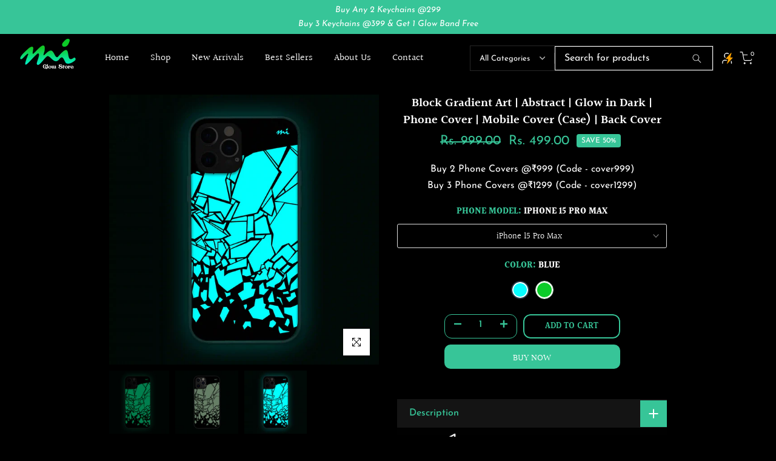

--- FILE ---
content_type: text/html; charset=utf-8
request_url: https://miglowstore.in/products/block-gradient-abstract-phone-cover-mobile-backcover-case-glow-in-dark
body_size: 62513
content:
<!doctype html><html class="t4sp-theme t4s-wrapper__contentFull rtl_false swatch_color_style_2 pr_border_style_1 pr_img_effect_2 enable_eff_img1_true badge_shape_1 css_for_wis_app_false shadow_round_img_false t4s-header__inline is-remove-unavai-1 t4_compare_false t4s-cart-count-0 t4s-pr-ellipsis-true
 no-js" lang="en">
  <head>

    <script>	
  (function (w, d, s, l, i) {
      w['scSdkId'] = i;
      w[l] = w[l] || []
      w.scq = function (eventName, eventType, p) {
      var props = p || {}
        w[l].push({ eventName: eventName, eventType: eventType, meta: props, eventFireTs: Date.now() })
      };
      w.scq("PAGE_VIEW", "AUTO", {
        pageUrl: w.location.href
      });
      var scr = d.createElement(s);
      scr.type = 'text/javascript';
      scr.async = true;
      scr.src = 'https://sc-events-sdk.sharechat.com/web-sdk.js';
      var x = d.getElementsByTagName(s)[0];
      x.parentNode.insertBefore(scr, x);
    })(window, document, "script", "scLayer", "KJx3S-3fHq");
</script>

    <!-- Google Tag Manager -->
<script>(function(w,d,s,l,i){w[l]=w[l]||[];w[l].push({'gtm.start':
new Date().getTime(),event:'gtm.js'});var f=d.getElementsByTagName(s)[0],
j=d.createElement(s),dl=l!='dataLayer'?'&l='+l:'';j.async=true;j.src=
'https://www.googletagmanager.com/gtm.js?id='+i+dl;f.parentNode.insertBefore(j,f);
})(window,document,'script','dataLayer','GTM-TSLP96PK');</script>
<!-- End Google Tag Manager -->
    
<!-- Google tag (gtag.js) -->
<script async src="https://www.googletagmanager.com/gtag/js?id=AW-16469301405"></script>
<script>
  window.dataLayer = window.dataLayer || [];
  function gtag(){dataLayer.push(arguments);}
  gtag('js', new Date());

  gtag('config', 'AW-16469301405');
</script>
    
    <script src="https://pdp.gokwik.co/kwikpass/kwikpass-core-functions.js"></script>
    
     <!-- Gokwik theme code start -->
  <link rel="dns-prefetch" href="https://pdp.gokwik.co/">
  <link rel="dns-prefetch" href="https://api.gokwik.co">
    


  <script>
    window.gaTag = {ga4: ""}
    window.merchantInfo  = {
            mid: "19g6ilgg8hz8y",
            environment: "production",
            type: "merchantInfo",
      		storeId: "57978454153",
      		fbpixel: "298458044524784",
          }
    var productFormSelector = '';
    var cart = {"note":null,"attributes":{},"original_total_price":0,"total_price":0,"total_discount":0,"total_weight":0.0,"item_count":0,"items":[],"requires_shipping":false,"currency":"INR","items_subtotal_price":0,"cart_level_discount_applications":[],"checkout_charge_amount":0}
    var templateName = 'product'
  </script>

  <script src="https://pdp.gokwik.co/merchant-integration/build/merchant.integration.js?v4" defer></script>

<script>
    if ('$' && '$' !== 'undefined') {
        const script = document.createElement('script');
        script.src = "https://www.googletagmanager.com/gtag/js?id="+ window.gaTag.ga4;
        script.defer = true;
        document.head.appendChild(script);
        window.dataLayer = window.dataLayer || [];
        function gtag(){dataLayer.push(arguments);}
        gtag('js', new Date());
        gtag('config', window.gaTag.ga4 ,{ 'groups': 'GA4' });
    }
  </script>



  <script>
    window.addEventListener('gokwikLoaded', e => {
    var buyNowButton = document.getElementById('gokwik-buy-now');
if (buyNowButton) {
    buyNowButton.disabled = false;
    buyNowButton.classList.remove('disabled');
}
      var gokwikCheckoutButtons = document.querySelectorAll('.gokwik-checkout button');
gokwikCheckoutButtons.forEach(function(button) {
    button.disabled = false;
    button.classList.remove('disabled');
});
    //Do Not Touch This Line
    let clicked = false;
    let gokwikAdsID = "";
    const gokwikCheckoutEnable = (arrayOfElement) => {
      if (arrayOfElement.length === 0) return null;
      if (arrayOfElement.length > 1) {
        arrayOfElement.forEach(data => {
          if (data) {
            let targetElement = document.querySelectorAll(data);
            if (targetElement.length >= 1) {
              targetElement.forEach(element => {
                
                element.addEventListener("click", () => {
                  if (!clicked && gokwikAdsID) {
                    clicked = true;
                    gtag('event', 'conversion', {
                      'send_to': gokwikAdsID.toString().trim(),
                      'value': 0.0,
                      'currency': '',
                      'transaction_id': ''
                    });
                  }
                });
              });
            }
          }
        });
      }
    };
    gokwikCheckoutEnable(["#gokwik-buy-now",".gokwik-checkout button"])
    gokwikSdk.on('modal_closed', ()=>{
        clicked = false;
    })

    const targetElement = document.querySelector("body");
      function debounce(func, delay) {
        let timeoutId;
        return function () {
          const context = this;
          const args = arguments;
          clearTimeout(timeoutId);
          timeoutId = setTimeout(function () {
            func.apply(context, args);
          }, delay);
        };
      }

      const observer = new MutationObserver(() => {
       const addToCartButton = document.querySelector("button[name='add']");
const gokwikBuyNowButton = document.getElementById('gokwik-buy-now');

if (addToCartButton && addToCartButton.disabled) {
    gokwikBuyNowButton?.setAttribute('disabled', 'disabled');
} else {
    gokwikBuyNowButton?.removeAttribute('disabled');
}
        debouncedMyTimer();
      });

      const debouncedMyTimer = debounce(() => {
        observer.disconnect();
        //Do Not Touch this function
    
        gokwikCheckoutEnable(["#gokwik-buy-now",".gokwik-checkout button"])
        var gokwikCheckoutButtons = document.querySelectorAll('.gokwik-checkout button');
gokwikCheckoutButtons.forEach(function(button) {
    button.disabled = false;
    button.classList.remove('disabled');
});
        observer.observe(targetElement, { childList: true, subtree: true });
      }, 700);

      const config = { childList: true, subtree: true };
      observer.observe(targetElement, config);
    });
  </script>

  
  <script>
  let  targetNode = document.querySelector('html')
  let gkButtonCode = '<div class="gokwik-checkout" ><button type="button" class="btn-theme" style="width: 100%;height: 45px;" onclick="onCheckoutClick(this)"><span class="btn-text"><span>Proceed to Checkout</span><span></span></span><span class="pay-opt-icon"><img src="https://cdn.gokwik.co/v4/images/upi-icons.svg"><img src="https://cdn.gokwik.co/v4/images/right-arrow.svg"></span><div style="display:none"><div class="cir-loader">Loading..</div></div></button></div>'
  let buttonAdded = false
  let parsedBtnCode = new DOMParser().parseFromString(gkButtonCode, 'text/html').querySelectorAll('.gokwik-checkout')[0];

  const sideCartCallback = function(mutationList){
      mutationList.forEach((mutation) => {
         
          
     //      let sideCartButton = document.querySelector('button#corner-cowi-cart-summary-card-cta-button');
     // sideCartButton  &&   sideCartButton.replaceWith(parsedBtnCode); 
         let newsidecart = document.querySelector('.reelUp_cart_checkout_btn_container');
     newsidecart  &&   newsidecart.replaceWith(parsedBtnCode); 
        
        
      })
    }
     const config = { attributes: true, childList: true, subtree: true };

  
      const customBtn = new MutationObserver(sideCartCallback)
      customBtn.observe(targetNode, config)
</script>






  
<style>

.gokwik-checkout {
  width: 100%;
  display: flex;
  justify-content: center;
  flex-direction: column;
  align-items: end;
  margin-bottom: 10px;
}
.gokwik-checkout button {
  max-width:100%;
  width: 100%;
  border: none;
  display: flex;
  justify-content: center;
  align-items: center;
  background: #37c598;
  position: relative;
  margin: 0;
  padding: 5px 10px;
  height:48.5px;
}

#corner-cowi-cart-summary-card-cta-button{
  display:none!important;
}
  
#gokwik-buy-now.disabled, .gokwik-disabled{
  opacity:0.5;
  cursor: not-allowed;
  }
  .gokwik-checkout button:focus {
  outline: none;
}
.gokwik-checkout button > span {
  display: flex;
}
.gokwik-checkout button > span.btn-text {
  display: flex;
  flex-direction: column;
  color: #ffffff;
  align-items: flex-start;
}
.gokwik-checkout button > span.btn-text > span:last-child {
	padding-top: 2px;
    font-size: 10px;
    line-height: 10px;
    text-transform: initial;
}
.gokwik-checkout button > span.btn-text > span:first-child {
   font-size: 13px;
   text-transform:uppercase;
}
.gokwik-checkout button > span.pay-opt-icon img:first-child {
  margin-right: 10px;
  margin-left: 10px;
}
/*   Additional */


 

  

 #gokwik-buy-now {
   background: #37c598;
   max-width: 600px;
   width: 100%;
   color: #ffffff;
   cursor: pointer;
   line-height: 1;
   border: none;
   padding: 15px 10px;
   font-size: 15px;
    margin-bottom: 10px;
    text-transform: uppercase;
   position:relative;
   margin-top:10px;
   height:40px;
border-radius:10px;
 }

  

/* Loader CSS */
  #btn-loader{
    display: none;
    position: absolute;
    top: 0;
    bottom: 0;
    left: 0;
    right: 0;
    justify-content: center;
    align-items: center;
    background:#37c598;
    border-radius:2.5rem;
    
  } 

.cir-loader,
.cir-loader:after {
  border-radius: 50%;
  width: 35px;
  height: 35px;
}
.cir-loader {
  margin: 6px auto;
  font-size: 10px;
  position: relative;
  text-indent: -9999em;
  border-top: 0.5em solid rgba(255, 255, 255, 0.2);
  border-right: 0.5em solid rgba(255, 255, 255, 0.2);
  border-bottom: 0.5em solid rgba(255, 255, 255, 0.2);
  border-left: 0.5em solid #ffffff;
  -webkit-transform: translateZ(0);
  -ms-transform: translateZ(0);
  transform: translateZ(0);
  -webkit-animation: load8 1.1s infinite linear;
  animation: load8 1.1s infinite linear;
}
@-webkit-keyframes load8 {
  0% {
    -webkit-transform: rotate(0deg);
    transform: rotate(0deg);
  }
  100% {
    -webkit-transform: rotate(360deg);
    transform: rotate(360deg);
  }
}
@keyframes load8 {
  0% {
    -webkit-transform: rotate(0deg);
    transform: rotate(0deg);
  }
  100% {
    -webkit-transform: rotate(360deg);
    transform: rotate(360deg);
  }
}
</style> 
 <!-- Gokwik theme code End -->

    <meta charset="utf-8">
    <meta http-equiv="X-UA-Compatible" content="IE=edge">
    <meta name="viewport" content="width=device-width, initial-scale=1, height=device-height, minimum-scale=1.0, maximum-scale=1.0">
    <meta name="theme-color" content="#000000">
    <link rel="canonical" href="https://miglowstore.in/products/block-gradient-abstract-phone-cover-mobile-backcover-case-glow-in-dark">
    <link rel="preconnect" href="https://cdn.shopify.com" crossorigin><link rel="shortcut icon" type="image/png" href="//miglowstore.in/cdn/shop/files/Logo_for_Favicon_1.png?v=1711023665&width=32"><link rel="preconnect" href="https://fonts.shopifycdn.com" crossorigin><title>Block Gradient Art | Abstract | Glow in Dark | Phone Cover | Mobile Co &ndash; Mi Glow Store</title>
    <meta name="description" content="Bringing you a Glow in Dark Mobile Cover (Case) for your mobile phones. Apply this and you will never lose your phone even for a second. It&#39;s like giving your mobile devices a superpower."><meta name="keywords" content="Block Gradient Art | Abstract | Glow in Dark | Phone Cover | Mobile Cover (Case) | Back Cover, Mi Glow Store, miglowstore.in"/><meta name="author" content="Digitalcreation">

<meta property="og:site_name" content="Mi Glow Store">
<meta property="og:url" content="https://miglowstore.in/products/block-gradient-abstract-phone-cover-mobile-backcover-case-glow-in-dark">
<meta property="og:title" content="Block Gradient Art | Abstract | Glow in Dark | Phone Cover | Mobile Co">
<meta property="og:type" content="product">
<meta property="og:description" content="Bringing you a Glow in Dark Mobile Cover (Case) for your mobile phones. Apply this and you will never lose your phone even for a second. It&#39;s like giving your mobile devices a superpower."><meta property="og:image" content="http://miglowstore.in/cdn/shop/files/abstract_9_g_95517cda-3b22-493a-bd9f-e1fadbff2f51.webp?v=1716459784">
  <meta property="og:image:secure_url" content="https://miglowstore.in/cdn/shop/files/abstract_9_g_95517cda-3b22-493a-bd9f-e1fadbff2f51.webp?v=1716459784">
  <meta property="og:image:width" content="2339">
  <meta property="og:image:height" content="2339"><meta property="og:price:amount" content="499.00">
  <meta property="og:price:currency" content="INR"><meta name="twitter:card" content="summary_large_image">
<meta name="twitter:title" content="Block Gradient Art | Abstract | Glow in Dark | Phone Cover | Mobile Co">
<meta name="twitter:description" content="Bringing you a Glow in Dark Mobile Cover (Case) for your mobile phones. Apply this and you will never lose your phone even for a second. It&#39;s like giving your mobile devices a superpower."><script src="//miglowstore.in/cdn/shop/t/18/assets/lazysizes.min.js?v=86244101074946284761719899343" async="async"></script>
    <script src="//miglowstore.in/cdn/shop/t/18/assets/global.min.js?v=57276090914574864761719899343" defer="defer"></script>
    <script>window.performance && window.performance.mark && window.performance.mark('shopify.content_for_header.start');</script><meta name="facebook-domain-verification" content="ydqwts2f5zx2b5xtwko73iby8igfj8">
<meta name="google-site-verification" content="Mej4v2XBlB97kqF6dRkuwDp3AZtDbOhU95HO2etTN3U">
<meta id="shopify-digital-wallet" name="shopify-digital-wallet" content="/57978454153/digital_wallets/dialog">
<link rel="alternate" type="application/json+oembed" href="https://miglowstore.in/products/block-gradient-abstract-phone-cover-mobile-backcover-case-glow-in-dark.oembed">
<script async="async" src="/checkouts/internal/preloads.js?locale=en-IN"></script>
<script id="shopify-features" type="application/json">{"accessToken":"ce8679afb897663904dfd7524fd55a46","betas":["rich-media-storefront-analytics"],"domain":"miglowstore.in","predictiveSearch":true,"shopId":57978454153,"locale":"en"}</script>
<script>var Shopify = Shopify || {};
Shopify.shop = "yash-gurja97.myshopify.com";
Shopify.locale = "en";
Shopify.currency = {"active":"INR","rate":"1.0"};
Shopify.country = "IN";
Shopify.theme = {"name":"Duplicate_Copy of kwikpass\u003c\u003egokwik","id":134814793865,"schema_name":"Kalles","schema_version":"4.2.0","theme_store_id":null,"role":"main"};
Shopify.theme.handle = "null";
Shopify.theme.style = {"id":null,"handle":null};
Shopify.cdnHost = "miglowstore.in/cdn";
Shopify.routes = Shopify.routes || {};
Shopify.routes.root = "/";</script>
<script type="module">!function(o){(o.Shopify=o.Shopify||{}).modules=!0}(window);</script>
<script>!function(o){function n(){var o=[];function n(){o.push(Array.prototype.slice.apply(arguments))}return n.q=o,n}var t=o.Shopify=o.Shopify||{};t.loadFeatures=n(),t.autoloadFeatures=n()}(window);</script>
<script id="shop-js-analytics" type="application/json">{"pageType":"product"}</script>
<script defer="defer" async type="module" src="//miglowstore.in/cdn/shopifycloud/shop-js/modules/v2/client.init-shop-cart-sync_BdyHc3Nr.en.esm.js"></script>
<script defer="defer" async type="module" src="//miglowstore.in/cdn/shopifycloud/shop-js/modules/v2/chunk.common_Daul8nwZ.esm.js"></script>
<script type="module">
  await import("//miglowstore.in/cdn/shopifycloud/shop-js/modules/v2/client.init-shop-cart-sync_BdyHc3Nr.en.esm.js");
await import("//miglowstore.in/cdn/shopifycloud/shop-js/modules/v2/chunk.common_Daul8nwZ.esm.js");

  window.Shopify.SignInWithShop?.initShopCartSync?.({"fedCMEnabled":true,"windoidEnabled":true});

</script>
<script>(function() {
  var isLoaded = false;
  function asyncLoad() {
    if (isLoaded) return;
    isLoaded = true;
    var urls = ["https:\/\/intg.snapchat.com\/shopify\/shopify-scevent-init.js?id=1ef7bb08-9302-4fab-beca-cf4bb82f9d35\u0026shop=yash-gurja97.myshopify.com"];
    for (var i = 0; i < urls.length; i++) {
      var s = document.createElement('script');
      s.type = 'text/javascript';
      s.async = true;
      s.src = urls[i];
      var x = document.getElementsByTagName('script')[0];
      x.parentNode.insertBefore(s, x);
    }
  };
  if(window.attachEvent) {
    window.attachEvent('onload', asyncLoad);
  } else {
    window.addEventListener('load', asyncLoad, false);
  }
})();</script>
<script id="__st">var __st={"a":57978454153,"offset":-18000,"reqid":"326a2b8f-562f-4d03-9573-f669b8338fb6-1769028494","pageurl":"miglowstore.in\/products\/block-gradient-abstract-phone-cover-mobile-backcover-case-glow-in-dark","u":"c20f9f601249","p":"product","rtyp":"product","rid":7627537678473};</script>
<script>window.ShopifyPaypalV4VisibilityTracking = true;</script>
<script id="captcha-bootstrap">!function(){'use strict';const t='contact',e='account',n='new_comment',o=[[t,t],['blogs',n],['comments',n],[t,'customer']],c=[[e,'customer_login'],[e,'guest_login'],[e,'recover_customer_password'],[e,'create_customer']],r=t=>t.map((([t,e])=>`form[action*='/${t}']:not([data-nocaptcha='true']) input[name='form_type'][value='${e}']`)).join(','),a=t=>()=>t?[...document.querySelectorAll(t)].map((t=>t.form)):[];function s(){const t=[...o],e=r(t);return a(e)}const i='password',u='form_key',d=['recaptcha-v3-token','g-recaptcha-response','h-captcha-response',i],f=()=>{try{return window.sessionStorage}catch{return}},m='__shopify_v',_=t=>t.elements[u];function p(t,e,n=!1){try{const o=window.sessionStorage,c=JSON.parse(o.getItem(e)),{data:r}=function(t){const{data:e,action:n}=t;return t[m]||n?{data:e,action:n}:{data:t,action:n}}(c);for(const[e,n]of Object.entries(r))t.elements[e]&&(t.elements[e].value=n);n&&o.removeItem(e)}catch(o){console.error('form repopulation failed',{error:o})}}const l='form_type',E='cptcha';function T(t){t.dataset[E]=!0}const w=window,h=w.document,L='Shopify',v='ce_forms',y='captcha';let A=!1;((t,e)=>{const n=(g='f06e6c50-85a8-45c8-87d0-21a2b65856fe',I='https://cdn.shopify.com/shopifycloud/storefront-forms-hcaptcha/ce_storefront_forms_captcha_hcaptcha.v1.5.2.iife.js',D={infoText:'Protected by hCaptcha',privacyText:'Privacy',termsText:'Terms'},(t,e,n)=>{const o=w[L][v],c=o.bindForm;if(c)return c(t,g,e,D).then(n);var r;o.q.push([[t,g,e,D],n]),r=I,A||(h.body.append(Object.assign(h.createElement('script'),{id:'captcha-provider',async:!0,src:r})),A=!0)});var g,I,D;w[L]=w[L]||{},w[L][v]=w[L][v]||{},w[L][v].q=[],w[L][y]=w[L][y]||{},w[L][y].protect=function(t,e){n(t,void 0,e),T(t)},Object.freeze(w[L][y]),function(t,e,n,w,h,L){const[v,y,A,g]=function(t,e,n){const i=e?o:[],u=t?c:[],d=[...i,...u],f=r(d),m=r(i),_=r(d.filter((([t,e])=>n.includes(e))));return[a(f),a(m),a(_),s()]}(w,h,L),I=t=>{const e=t.target;return e instanceof HTMLFormElement?e:e&&e.form},D=t=>v().includes(t);t.addEventListener('submit',(t=>{const e=I(t);if(!e)return;const n=D(e)&&!e.dataset.hcaptchaBound&&!e.dataset.recaptchaBound,o=_(e),c=g().includes(e)&&(!o||!o.value);(n||c)&&t.preventDefault(),c&&!n&&(function(t){try{if(!f())return;!function(t){const e=f();if(!e)return;const n=_(t);if(!n)return;const o=n.value;o&&e.removeItem(o)}(t);const e=Array.from(Array(32),(()=>Math.random().toString(36)[2])).join('');!function(t,e){_(t)||t.append(Object.assign(document.createElement('input'),{type:'hidden',name:u})),t.elements[u].value=e}(t,e),function(t,e){const n=f();if(!n)return;const o=[...t.querySelectorAll(`input[type='${i}']`)].map((({name:t})=>t)),c=[...d,...o],r={};for(const[a,s]of new FormData(t).entries())c.includes(a)||(r[a]=s);n.setItem(e,JSON.stringify({[m]:1,action:t.action,data:r}))}(t,e)}catch(e){console.error('failed to persist form',e)}}(e),e.submit())}));const S=(t,e)=>{t&&!t.dataset[E]&&(n(t,e.some((e=>e===t))),T(t))};for(const o of['focusin','change'])t.addEventListener(o,(t=>{const e=I(t);D(e)&&S(e,y())}));const B=e.get('form_key'),M=e.get(l),P=B&&M;t.addEventListener('DOMContentLoaded',(()=>{const t=y();if(P)for(const e of t)e.elements[l].value===M&&p(e,B);[...new Set([...A(),...v().filter((t=>'true'===t.dataset.shopifyCaptcha))])].forEach((e=>S(e,t)))}))}(h,new URLSearchParams(w.location.search),n,t,e,['guest_login'])})(!1,!0)}();</script>
<script integrity="sha256-4kQ18oKyAcykRKYeNunJcIwy7WH5gtpwJnB7kiuLZ1E=" data-source-attribution="shopify.loadfeatures" defer="defer" src="//miglowstore.in/cdn/shopifycloud/storefront/assets/storefront/load_feature-a0a9edcb.js" crossorigin="anonymous"></script>
<script data-source-attribution="shopify.dynamic_checkout.dynamic.init">var Shopify=Shopify||{};Shopify.PaymentButton=Shopify.PaymentButton||{isStorefrontPortableWallets:!0,init:function(){window.Shopify.PaymentButton.init=function(){};var t=document.createElement("script");t.src="https://miglowstore.in/cdn/shopifycloud/portable-wallets/latest/portable-wallets.en.js",t.type="module",document.head.appendChild(t)}};
</script>
<script data-source-attribution="shopify.dynamic_checkout.buyer_consent">
  function portableWalletsHideBuyerConsent(e){var t=document.getElementById("shopify-buyer-consent"),n=document.getElementById("shopify-subscription-policy-button");t&&n&&(t.classList.add("hidden"),t.setAttribute("aria-hidden","true"),n.removeEventListener("click",e))}function portableWalletsShowBuyerConsent(e){var t=document.getElementById("shopify-buyer-consent"),n=document.getElementById("shopify-subscription-policy-button");t&&n&&(t.classList.remove("hidden"),t.removeAttribute("aria-hidden"),n.addEventListener("click",e))}window.Shopify?.PaymentButton&&(window.Shopify.PaymentButton.hideBuyerConsent=portableWalletsHideBuyerConsent,window.Shopify.PaymentButton.showBuyerConsent=portableWalletsShowBuyerConsent);
</script>
<script>
  function portableWalletsCleanup(e){e&&e.src&&console.error("Failed to load portable wallets script "+e.src);var t=document.querySelectorAll("shopify-accelerated-checkout .shopify-payment-button__skeleton, shopify-accelerated-checkout-cart .wallet-cart-button__skeleton"),e=document.getElementById("shopify-buyer-consent");for(let e=0;e<t.length;e++)t[e].remove();e&&e.remove()}function portableWalletsNotLoadedAsModule(e){e instanceof ErrorEvent&&"string"==typeof e.message&&e.message.includes("import.meta")&&"string"==typeof e.filename&&e.filename.includes("portable-wallets")&&(window.removeEventListener("error",portableWalletsNotLoadedAsModule),window.Shopify.PaymentButton.failedToLoad=e,"loading"===document.readyState?document.addEventListener("DOMContentLoaded",window.Shopify.PaymentButton.init):window.Shopify.PaymentButton.init())}window.addEventListener("error",portableWalletsNotLoadedAsModule);
</script>

<script type="module" src="https://miglowstore.in/cdn/shopifycloud/portable-wallets/latest/portable-wallets.en.js" onError="portableWalletsCleanup(this)" crossorigin="anonymous"></script>
<script nomodule>
  document.addEventListener("DOMContentLoaded", portableWalletsCleanup);
</script>

<link id="shopify-accelerated-checkout-styles" rel="stylesheet" media="screen" href="https://miglowstore.in/cdn/shopifycloud/portable-wallets/latest/accelerated-checkout-backwards-compat.css" crossorigin="anonymous">
<style id="shopify-accelerated-checkout-cart">
        #shopify-buyer-consent {
  margin-top: 1em;
  display: inline-block;
  width: 100%;
}

#shopify-buyer-consent.hidden {
  display: none;
}

#shopify-subscription-policy-button {
  background: none;
  border: none;
  padding: 0;
  text-decoration: underline;
  font-size: inherit;
  cursor: pointer;
}

#shopify-subscription-policy-button::before {
  box-shadow: none;
}

      </style>

<script>window.performance && window.performance.mark && window.performance.mark('shopify.content_for_header.end');</script>
<link rel="preload" as="font" href="//miglowstore.in/cdn/fonts/halant/halant_n5.2f0aeb14183101d3c4b3789f94097cc6d2b1edda.woff2" type="font/woff2" crossorigin><link rel="preload" as="font" href="//miglowstore.in/cdn/fonts/halant/halant_n5.2f0aeb14183101d3c4b3789f94097cc6d2b1edda.woff2" type="font/woff2" crossorigin><link rel="preload" as="font" href="//miglowstore.in/cdn/fonts/halant/halant_n5.2f0aeb14183101d3c4b3789f94097cc6d2b1edda.woff2" type="font/woff2" crossorigin><link href="//miglowstore.in/cdn/shop/t/18/assets/base.css?v=133419171500109306131719899343" rel="stylesheet" type="text/css" media="all" /><style data-shopify>@font-face {
  font-family: Halant;
  font-weight: 300;
  font-style: normal;
  font-display: swap;
  src: url("//miglowstore.in/cdn/fonts/halant/halant_n3.19b8dda358cfd2ac1c0276f3af4bed7d3dcbc9a3.woff2") format("woff2"),
       url("//miglowstore.in/cdn/fonts/halant/halant_n3.2f3e95c249f5359d85996ec20bc4cce914a842db.woff") format("woff");
}
@font-face {
  font-family: Halant;
  font-weight: 400;
  font-style: normal;
  font-display: swap;
  src: url("//miglowstore.in/cdn/fonts/halant/halant_n4.7a3ca1dd5e401bca6e0e60419988fc6cfb4396fb.woff2") format("woff2"),
       url("//miglowstore.in/cdn/fonts/halant/halant_n4.38c179b4994871894f8956587b45f527a9326a7a.woff") format("woff");
}
@font-face {
  font-family: Halant;
  font-weight: 500;
  font-style: normal;
  font-display: swap;
  src: url("//miglowstore.in/cdn/fonts/halant/halant_n5.2f0aeb14183101d3c4b3789f94097cc6d2b1edda.woff2") format("woff2"),
       url("//miglowstore.in/cdn/fonts/halant/halant_n5.6750530fae341cf4f5cac057f1da93aeef9bfc8c.woff") format("woff");
}
@font-face {
  font-family: Halant;
  font-weight: 600;
  font-style: normal;
  font-display: swap;
  src: url("//miglowstore.in/cdn/fonts/halant/halant_n6.ebdefaba0504a1f859ddaae985582901c790e659.woff2") format("woff2"),
       url("//miglowstore.in/cdn/fonts/halant/halant_n6.aef6c70c0aa1ea1f20fa9f16587acd424b822af4.woff") format("woff");
}
@font-face {
  font-family: Halant;
  font-weight: 700;
  font-style: normal;
  font-display: swap;
  src: url("//miglowstore.in/cdn/fonts/halant/halant_n7.ca85763a6b1d4db2821ce72b91b0787a4d00725a.woff2") format("woff2"),
       url("//miglowstore.in/cdn/fonts/halant/halant_n7.d860e20d37e9728273b51977fc9a930bf7ab4489.woff") format("woff");
}
@font-face {
  font-family: "Josefin Sans";
  font-weight: 100;
  font-style: normal;
  font-display: swap;
  src: url("//miglowstore.in/cdn/fonts/josefin_sans/josefinsans_n1.7ac6a2233ee9eda8d5e906a90d109d1138a3c5c7.woff2") format("woff2"),
       url("//miglowstore.in/cdn/fonts/josefin_sans/josefinsans_n1.c4e046668207726c84b74f1a602800f2f718fff0.woff") format("woff");
}
@font-face {
  font-family: "Josefin Sans";
  font-weight: 100;
  font-style: italic;
  font-display: swap;
  src: url("//miglowstore.in/cdn/fonts/josefin_sans/josefinsans_i1.a8c96c08dddd60daa540fcf458610820c3ced64c.woff2") format("woff2"),
       url("//miglowstore.in/cdn/fonts/josefin_sans/josefinsans_i1.0c90a0324fb620a4e944dbba474e4ad622129d8d.woff") format("woff");
}
@font-face {
  font-family: "Josefin Sans";
  font-weight: 200;
  font-style: normal;
  font-display: swap;
  src: url("//miglowstore.in/cdn/fonts/josefin_sans/josefinsans_n2.81ab3ba25cd7b97672ed07f9d0b9643fbcfc0700.woff2") format("woff2"),
       url("//miglowstore.in/cdn/fonts/josefin_sans/josefinsans_n2.ddb344b9b87ea31eebfb8b9f1462efcb5385be19.woff") format("woff");
}
@font-face {
  font-family: "Josefin Sans";
  font-weight: 200;
  font-style: italic;
  font-display: swap;
  src: url("//miglowstore.in/cdn/fonts/josefin_sans/josefinsans_i2.25876b74c4d450602060df8d9d1d55af450bc400.woff2") format("woff2"),
       url("//miglowstore.in/cdn/fonts/josefin_sans/josefinsans_i2.c6e0b53378f4431aba6bf581370d9c1495794e78.woff") format("woff");
}
@font-face {
  font-family: "Josefin Sans";
  font-weight: 300;
  font-style: normal;
  font-display: swap;
  src: url("//miglowstore.in/cdn/fonts/josefin_sans/josefinsans_n3.374d5f789b55dc43ab676daa4d4b2e3218eb6d25.woff2") format("woff2"),
       url("//miglowstore.in/cdn/fonts/josefin_sans/josefinsans_n3.96e999b56a2455ae25366c2fa92b6bd8280af01a.woff") format("woff");
}
@font-face {
  font-family: "Josefin Sans";
  font-weight: 300;
  font-style: italic;
  font-display: swap;
  src: url("//miglowstore.in/cdn/fonts/josefin_sans/josefinsans_i3.fa135db3a1aedba72fa0faddcfc63015a658db80.woff2") format("woff2"),
       url("//miglowstore.in/cdn/fonts/josefin_sans/josefinsans_i3.7b6eb36e9626277bd8a95b07388a9e1123f85281.woff") format("woff");
}
@font-face {
  font-family: "Josefin Sans";
  font-weight: 400;
  font-style: normal;
  font-display: swap;
  src: url("//miglowstore.in/cdn/fonts/josefin_sans/josefinsans_n4.70f7efd699799949e6d9f99bc20843a2c86a2e0f.woff2") format("woff2"),
       url("//miglowstore.in/cdn/fonts/josefin_sans/josefinsans_n4.35d308a1bdf56e5556bc2ac79702c721e4e2e983.woff") format("woff");
}
@font-face {
  font-family: "Josefin Sans";
  font-weight: 400;
  font-style: italic;
  font-display: swap;
  src: url("//miglowstore.in/cdn/fonts/josefin_sans/josefinsans_i4.a2ba85bff59cf18a6ad90c24fe1808ddb8ce1343.woff2") format("woff2"),
       url("//miglowstore.in/cdn/fonts/josefin_sans/josefinsans_i4.2dba61e1d135ab449e8e134ba633cf0d31863cc4.woff") format("woff");
}
@font-face {
  font-family: "Josefin Sans";
  font-weight: 500;
  font-style: normal;
  font-display: swap;
  src: url("//miglowstore.in/cdn/fonts/josefin_sans/josefinsans_n5.72427d78743bbf3591b498f66ad0f8361904dc4d.woff2") format("woff2"),
       url("//miglowstore.in/cdn/fonts/josefin_sans/josefinsans_n5.15e133f4dfd3ea9ee7de5283759b87e9708721ae.woff") format("woff");
}
@font-face {
  font-family: "Josefin Sans";
  font-weight: 500;
  font-style: italic;
  font-display: swap;
  src: url("//miglowstore.in/cdn/fonts/josefin_sans/josefinsans_i5.24cfcbf486b16cad465e46cf4f709f8dee1c9da0.woff2") format("woff2"),
       url("//miglowstore.in/cdn/fonts/josefin_sans/josefinsans_i5.9788b7a07516efceab3b983b467dd972211b8317.woff") format("woff");
}
@font-face {
  font-family: "Josefin Sans";
  font-weight: 600;
  font-style: normal;
  font-display: swap;
  src: url("//miglowstore.in/cdn/fonts/josefin_sans/josefinsans_n6.afe095792949c54ae236c64ec95a9caea4be35d6.woff2") format("woff2"),
       url("//miglowstore.in/cdn/fonts/josefin_sans/josefinsans_n6.0ea222c12f299e43fa61b9245ec23b623ebeb1e9.woff") format("woff");
}
@font-face {
  font-family: "Josefin Sans";
  font-weight: 600;
  font-style: italic;
  font-display: swap;
  src: url("//miglowstore.in/cdn/fonts/josefin_sans/josefinsans_i6.7a9f0e99230d38dd3e0abe7ca5ca23f913d05281.woff2") format("woff2"),
       url("//miglowstore.in/cdn/fonts/josefin_sans/josefinsans_i6.67c153e9e49a5dd7b6b7058351ca5c215b18a446.woff") format("woff");
}
@font-face {
  font-family: "Josefin Sans";
  font-weight: 700;
  font-style: normal;
  font-display: swap;
  src: url("//miglowstore.in/cdn/fonts/josefin_sans/josefinsans_n7.4edc746dce14b53e39df223fba72d5f37c3d525d.woff2") format("woff2"),
       url("//miglowstore.in/cdn/fonts/josefin_sans/josefinsans_n7.051568b12ab464ee8f0241094cdd7a1c80fbd08d.woff") format("woff");
}
@font-face {
  font-family: "Josefin Sans";
  font-weight: 700;
  font-style: italic;
  font-display: swap;
  src: url("//miglowstore.in/cdn/fonts/josefin_sans/josefinsans_i7.733dd5c50cdd7b706d9ec731b4016d1edd55db5e.woff2") format("woff2"),
       url("//miglowstore.in/cdn/fonts/josefin_sans/josefinsans_i7.094ef86ca8f6eafea52b87b4f09feefb278e539d.woff") format("woff");
}
@font-face {
  font-family: "Josefin Sans";
  font-weight: 400;
  font-style: normal;
  font-display: swap;
  src: url("//miglowstore.in/cdn/fonts/josefin_sans/josefinsans_n4.70f7efd699799949e6d9f99bc20843a2c86a2e0f.woff2") format("woff2"),
       url("//miglowstore.in/cdn/fonts/josefin_sans/josefinsans_n4.35d308a1bdf56e5556bc2ac79702c721e4e2e983.woff") format("woff");
}
:root {
        
         /* CSS Variables */
        --wrapper-mw      : 1600px;
        --font-family-1   : Halant, serif;;
        --font-family-2   : "Josefin Sans", sans-serif;;
        --font-family-3   : "Josefin Sans", sans-serif;;
        --font-body-family   : "Josefin Sans", sans-serif;;
        --font-heading-family: Halant, serif;;
       
        
        --t4s-success-color       : #428445;
        --t4s-success-color-rgb   : 66, 132, 69;
        --t4s-warning-color       : #e0b252;
        --t4s-warning-color-rgb   : 224, 178, 82;
        --t4s-error-color         : #EB001B;
        --t4s-error-color-rgb     : 235, 0, 27;
        --t4s-light-color         : #ffffff;
        --t4s-dark-color          : #222222;
        --t4s-highlight-color     : #ec0101;
        --t4s-tooltip-background  : #293341;
        --t4s-tooltip-color       : #fff;
        --primary-sw-color        : #293341;
        --primary-sw-color-rgb    : 41, 51, 65;
        --border-sw-color         : #ddd;
        --secondary-sw-color      : #878787;
        --primary-price-color     : #37c598;
        --secondary-price-color   : #fff;
        
        --t4s-body-background     : #000000;
        --text-color              : #fff;
        --text-color-rgb          : 255, 255, 255;
        --heading-color           : #37c598;
        --accent-color            : #37c598;
        --accent-color-rgb        : 55, 197, 152;
        --accent-color-darken     : #26896a;
        --accent-color-hover      : var(--accent-color-darken);
        --secondary-color         : #37c598;
        --secondary-color-rgb     : 55, 197, 152;
        --link-color              : #37c598;
        --link-color-hover        : #37c598;
        --border-color            : #37c598;
        --border-color-rgb        : 55, 197, 152;
        --border-primary-color    : #37c598;
        --button-background       : #37c598;
        --button-color            : #37c598;
        --button-background-hover : #37c598;
        --button-color-hover      : #fff;

        --sale-badge-background    : #37c598;
        --sale-badge-color         : #fff;
        --new-badge-background     : #37c598;
        --new-badge-color          : #fff;
        --preorder-badge-background: #37c598;
        --preorder-badge-color     : #fff;
        --soldout-badge-background : #37c598;
        --soldout-badge-color      : #fff;
        --custom-badge-background  : #37c598;
        --custom-badge-color       : #fff;/* Shopify related variables */
        --payment-terms-background-color: ;
        
        --lz-background: #000000;
        --lz-img: url("//miglowstore.in/cdn/shop/t/18/assets/t4s_loader.svg?v=57509310436890402421719899343");}

    html {
      font-size: 62.5%;
      height: 100%;
    }

    body {
      margin: 0;
      overflow-x: hidden;
      font-size:16px;
      letter-spacing: 0px;
      color: var(--text-color);
      font-family: var(--font-body-family);
      line-height: 1.7;
      font-weight: 400;
      -webkit-font-smoothing: auto;
      -moz-osx-font-smoothing: auto;
    }
    /*
    @media screen and (min-width: 750px) {
      body {
        font-size: 1.6rem;
      }
    }
    */

    h1, h2, h3, h4, h5, h6, .t4s_as_title {
      color: var(--heading-color);
      font-family: var(--font-heading-family);
      line-height: 1.4;
      font-weight: 600;
      letter-spacing: 0px;
    }
    h1 { font-size: 37px }
    h2 { font-size: 30px }
    h3 { font-size: 23px }
    h4 { font-size: 18px }
    h5 { font-size: 17px }
    h6 { font-size: 15.5px }
    a,.t4s_as_link {
      /* font-family: var(--font-link-family); */
      color: var(--link-color);
    }
    a:hover,.t4s_as_link:hover {
      color: var(--link-color-hover);
    }
    button,
    input,
    optgroup,
    select,
    textarea {
      border-color: var(--border-color);
    }
    .t4s_as_button,
    button,
    input[type="button"]:not(.t4s-btn),
    input[type="reset"],
    input[type="submit"]:not(.t4s-btn) {
      font-family: var(--font-button-family);
      color: var(--button-color);
      background-color: var(--button-background);
      border-color: var(--button-background);
    }
    .t4s_as_button:hover,
    button:hover,
    input[type="button"]:not(.t4s-btn):hover, 
    input[type="reset"]:hover,
    input[type="submit"]:not(.t4s-btn):hover  {
      color: var(--button-color-hover);
      background-color: var(--button-background-hover);
      border-color: var(--button-background-hover);
    }
    
    .t4s-cp,.t4s-color-accent { color : var(--accent-color) }.t4s-ct,.t4s-color-text { color : var(--text-color) }.t4s-ch,.t4ss-color-heading { color : var(--heading-color) }.t4s-csecondary { color : var(--secondary-color) }
    
    .t4s-fnt-fm-1 {
      font-family: var(--font-family-1) !important;
    }
    .t4s-fnt-fm-2 {
      font-family: var(--font-family-2) !important;
    }
    .t4s-fnt-fm-3 {
      font-family: var(--font-family-3) !important;
    }
    .t4s-cr {
        color: var(--t4s-highlight-color);
    }
    .t4s-price__sale { color: var(--primary-price-color); }.t4s-fix-overflow.t4s-row { max-width: 100vw;margin-left: auto;margin-right: auto;}.lazyloadt4s-opt {opacity: 1 !important;transition: opacity 0s, transform 1s !important;}.t4s-d-block {display: block;}.t4s-d-none {display: none;}@media (min-width: 768px) {.t4s-d-md-block {display: block;}.t4s-d-md-none {display: none; }}@media (min-width: 1025px) {.t4s-d-lg-block {display: block;}.t4s-d-lg-none {display: none; }}</style><script>
  const isBehaviorSmooth = 'scrollBehavior' in document.documentElement.style && getComputedStyle(document.documentElement).scrollBehavior === 'smooth';
  const t4sXMLHttpRequest = window.XMLHttpRequest, documentElementT4s = document.documentElement; documentElementT4s.className = documentElementT4s.className.replace('no-js', 'js');function loadImageT4s(_this) { _this.classList.add('lazyloadt4sed')};(function() { const matchMediaHoverT4s = (window.matchMedia('(-moz-touch-enabled: 1), (hover: none)')).matches; documentElementT4s.className += ((window.CSS && window.CSS.supports('(position: sticky) or (position: -webkit-sticky)')) ? ' t4sp-sticky' : ' t4sp-no-sticky'); documentElementT4s.className += matchMediaHoverT4s ? ' t4sp-no-hover' : ' t4sp-hover'; window.onpageshow = function() { if (performance.navigation.type === 2) {document.dispatchEvent(new CustomEvent('cart:refresh'))} }; if (!matchMediaHoverT4s && window.width > 1024) { document.addEventListener('mousemove', function(evt) { documentElementT4s.classList.replace('t4sp-no-hover','t4sp-hover'); document.dispatchEvent(new CustomEvent('theme:hover')); }, {once : true} ); } }());</script>

    <script type="text/javascript">
    (function(c,l,a,r,i,t,y){
        c[a]=c[a]||function(){(c[a].q=c[a].q||[]).push(arguments)};
        t=l.createElement(r);t.async=1;t.src="https://www.clarity.ms/tag/"+i;
        y=l.getElementsByTagName(r)[0];y.parentNode.insertBefore(t,y);
    })(window, document, "clarity", "script", "ks85miuznu");
</script>
    
  <!-- BEGIN app block: shopify://apps/judge-me-reviews/blocks/judgeme_core/61ccd3b1-a9f2-4160-9fe9-4fec8413e5d8 --><!-- Start of Judge.me Core -->






<link rel="dns-prefetch" href="https://cdnwidget.judge.me">
<link rel="dns-prefetch" href="https://cdn.judge.me">
<link rel="dns-prefetch" href="https://cdn1.judge.me">
<link rel="dns-prefetch" href="https://api.judge.me">

<script data-cfasync='false' class='jdgm-settings-script'>window.jdgmSettings={"pagination":5,"disable_web_reviews":false,"badge_no_review_text":"No reviews","badge_n_reviews_text":"{{ n }} review/reviews","hide_badge_preview_if_no_reviews":true,"badge_hide_text":false,"enforce_center_preview_badge":false,"widget_title":"Customer Reviews","widget_open_form_text":"Write a review","widget_close_form_text":"Cancel review","widget_refresh_page_text":"Refresh page","widget_summary_text":"Based on {{ number_of_reviews }} review/reviews","widget_no_review_text":"Be the first to write a review","widget_name_field_text":"Display name","widget_verified_name_field_text":"Verified Name (public)","widget_name_placeholder_text":"Display name","widget_required_field_error_text":"This field is required.","widget_email_field_text":"Email address","widget_verified_email_field_text":"Verified Email (private, can not be edited)","widget_email_placeholder_text":"Your email address","widget_email_field_error_text":"Please enter a valid email address.","widget_rating_field_text":"Rating","widget_review_title_field_text":"Review Title","widget_review_title_placeholder_text":"Give your review a title","widget_review_body_field_text":"Review content","widget_review_body_placeholder_text":"Start writing here...","widget_pictures_field_text":"Picture/Video (optional)","widget_submit_review_text":"Submit Review","widget_submit_verified_review_text":"Submit Verified Review","widget_submit_success_msg_with_auto_publish":"Thank you! Please refresh the page in a few moments to see your review. You can remove or edit your review by logging into \u003ca href='https://judge.me/login' target='_blank' rel='nofollow noopener'\u003eJudge.me\u003c/a\u003e","widget_submit_success_msg_no_auto_publish":"Thank you! Your review will be published as soon as it is approved by the shop admin. You can remove or edit your review by logging into \u003ca href='https://judge.me/login' target='_blank' rel='nofollow noopener'\u003eJudge.me\u003c/a\u003e","widget_show_default_reviews_out_of_total_text":"Showing {{ n_reviews_shown }} out of {{ n_reviews }} reviews.","widget_show_all_link_text":"Show all","widget_show_less_link_text":"Show less","widget_author_said_text":"{{ reviewer_name }} said:","widget_days_text":"{{ n }} days ago","widget_weeks_text":"{{ n }} week/weeks ago","widget_months_text":"{{ n }} month/months ago","widget_years_text":"{{ n }} year/years ago","widget_yesterday_text":"Yesterday","widget_today_text":"Today","widget_replied_text":"\u003e\u003e {{ shop_name }} replied:","widget_read_more_text":"Read more","widget_reviewer_name_as_initial":"","widget_rating_filter_color":"#fbcd0a","widget_rating_filter_see_all_text":"See all reviews","widget_sorting_most_recent_text":"Most Recent","widget_sorting_highest_rating_text":"Highest Rating","widget_sorting_lowest_rating_text":"Lowest Rating","widget_sorting_with_pictures_text":"Only Pictures","widget_sorting_most_helpful_text":"Most Helpful","widget_open_question_form_text":"Ask a question","widget_reviews_subtab_text":"Reviews","widget_questions_subtab_text":"Questions","widget_question_label_text":"Question","widget_answer_label_text":"Answer","widget_question_placeholder_text":"Write your question here","widget_submit_question_text":"Submit Question","widget_question_submit_success_text":"Thank you for your question! We will notify you once it gets answered.","verified_badge_text":"Verified","verified_badge_bg_color":"","verified_badge_text_color":"","verified_badge_placement":"left-of-reviewer-name","widget_review_max_height":"","widget_hide_border":false,"widget_social_share":false,"widget_thumb":false,"widget_review_location_show":false,"widget_location_format":"","all_reviews_include_out_of_store_products":true,"all_reviews_out_of_store_text":"(out of store)","all_reviews_pagination":100,"all_reviews_product_name_prefix_text":"about","enable_review_pictures":true,"enable_question_anwser":false,"widget_theme":"default","review_date_format":"dd/mm/yy","default_sort_method":"most-recent","widget_product_reviews_subtab_text":"Product Reviews","widget_shop_reviews_subtab_text":"Shop Reviews","widget_other_products_reviews_text":"Reviews for other products","widget_store_reviews_subtab_text":"Store reviews","widget_no_store_reviews_text":"This store hasn't received any reviews yet","widget_web_restriction_product_reviews_text":"This product hasn't received any reviews yet","widget_no_items_text":"No items found","widget_show_more_text":"Show more","widget_write_a_store_review_text":"Write a Store Review","widget_other_languages_heading":"Reviews in Other Languages","widget_translate_review_text":"Translate review to {{ language }}","widget_translating_review_text":"Translating...","widget_show_original_translation_text":"Show original ({{ language }})","widget_translate_review_failed_text":"Review couldn't be translated.","widget_translate_review_retry_text":"Retry","widget_translate_review_try_again_later_text":"Try again later","show_product_url_for_grouped_product":false,"widget_sorting_pictures_first_text":"Pictures First","show_pictures_on_all_rev_page_mobile":false,"show_pictures_on_all_rev_page_desktop":false,"floating_tab_hide_mobile_install_preference":false,"floating_tab_button_name":"★ Reviews","floating_tab_title":"Let customers speak for us","floating_tab_button_color":"","floating_tab_button_background_color":"","floating_tab_url":"","floating_tab_url_enabled":false,"floating_tab_tab_style":"text","all_reviews_text_badge_text":"Customers rate us {{ shop.metafields.judgeme.all_reviews_rating | round: 1 }}/5 based on {{ shop.metafields.judgeme.all_reviews_count }} reviews.","all_reviews_text_badge_text_branded_style":"{{ shop.metafields.judgeme.all_reviews_rating | round: 1 }} out of 5 stars based on {{ shop.metafields.judgeme.all_reviews_count }} reviews","is_all_reviews_text_badge_a_link":false,"show_stars_for_all_reviews_text_badge":false,"all_reviews_text_badge_url":"","all_reviews_text_style":"branded","all_reviews_text_color_style":"judgeme_brand_color","all_reviews_text_color":"#108474","all_reviews_text_show_jm_brand":true,"featured_carousel_show_header":true,"featured_carousel_title":"Let customers speak for us","testimonials_carousel_title":"Customers are saying","videos_carousel_title":"Real customer stories","cards_carousel_title":"Customers are saying","featured_carousel_count_text":"from {{ n }} reviews","featured_carousel_add_link_to_all_reviews_page":true,"featured_carousel_url":"","featured_carousel_show_images":true,"featured_carousel_autoslide_interval":3,"featured_carousel_arrows_on_the_sides":false,"featured_carousel_height":250,"featured_carousel_width":80,"featured_carousel_image_size":0,"featured_carousel_image_height":250,"featured_carousel_arrow_color":"#eeeeee","verified_count_badge_style":"branded","verified_count_badge_orientation":"horizontal","verified_count_badge_color_style":"judgeme_brand_color","verified_count_badge_color":"#108474","is_verified_count_badge_a_link":false,"verified_count_badge_url":"","verified_count_badge_show_jm_brand":true,"widget_rating_preset_default":5,"widget_first_sub_tab":"product-reviews","widget_show_histogram":true,"widget_histogram_use_custom_color":false,"widget_pagination_use_custom_color":false,"widget_star_use_custom_color":false,"widget_verified_badge_use_custom_color":false,"widget_write_review_use_custom_color":false,"picture_reminder_submit_button":"Upload Pictures","enable_review_videos":false,"mute_video_by_default":false,"widget_sorting_videos_first_text":"Videos First","widget_review_pending_text":"Pending","featured_carousel_items_for_large_screen":5,"social_share_options_order":"Facebook,Twitter","remove_microdata_snippet":false,"disable_json_ld":false,"enable_json_ld_products":false,"preview_badge_show_question_text":false,"preview_badge_no_question_text":"No questions","preview_badge_n_question_text":"{{ number_of_questions }} question/questions","qa_badge_show_icon":false,"qa_badge_position":"same-row","remove_judgeme_branding":false,"widget_add_search_bar":false,"widget_search_bar_placeholder":"Search","widget_sorting_verified_only_text":"Verified only","featured_carousel_theme":"default","featured_carousel_show_rating":true,"featured_carousel_show_title":true,"featured_carousel_show_body":true,"featured_carousel_show_date":false,"featured_carousel_show_reviewer":true,"featured_carousel_show_product":false,"featured_carousel_header_background_color":"#108474","featured_carousel_header_text_color":"#ffffff","featured_carousel_name_product_separator":"reviewed","featured_carousel_full_star_background":"#108474","featured_carousel_empty_star_background":"#dadada","featured_carousel_vertical_theme_background":"#f9fafb","featured_carousel_verified_badge_enable":true,"featured_carousel_verified_badge_color":"#108474","featured_carousel_border_style":"round","featured_carousel_review_line_length_limit":3,"featured_carousel_more_reviews_button_text":"Read more reviews","featured_carousel_view_product_button_text":"View product","all_reviews_page_load_reviews_on":"scroll","all_reviews_page_load_more_text":"Load More Reviews","disable_fb_tab_reviews":false,"enable_ajax_cdn_cache":false,"widget_advanced_speed_features":5,"widget_public_name_text":"displayed publicly like","default_reviewer_name":"John Smith","default_reviewer_name_has_non_latin":true,"widget_reviewer_anonymous":"Anonymous","medals_widget_title":"Judge.me Review Medals","medals_widget_background_color":"#f9fafb","medals_widget_position":"footer_all_pages","medals_widget_border_color":"#f9fafb","medals_widget_verified_text_position":"left","medals_widget_use_monochromatic_version":false,"medals_widget_elements_color":"#108474","show_reviewer_avatar":true,"widget_invalid_yt_video_url_error_text":"Not a YouTube video URL","widget_max_length_field_error_text":"Please enter no more than {0} characters.","widget_show_country_flag":false,"widget_show_collected_via_shop_app":true,"widget_verified_by_shop_badge_style":"light","widget_verified_by_shop_text":"Verified by Shop","widget_show_photo_gallery":false,"widget_load_with_code_splitting":true,"widget_ugc_install_preference":false,"widget_ugc_title":"Made by us, Shared by you","widget_ugc_subtitle":"Tag us to see your picture featured in our page","widget_ugc_arrows_color":"#ffffff","widget_ugc_primary_button_text":"Buy Now","widget_ugc_primary_button_background_color":"#108474","widget_ugc_primary_button_text_color":"#ffffff","widget_ugc_primary_button_border_width":"0","widget_ugc_primary_button_border_style":"none","widget_ugc_primary_button_border_color":"#108474","widget_ugc_primary_button_border_radius":"25","widget_ugc_secondary_button_text":"Load More","widget_ugc_secondary_button_background_color":"#ffffff","widget_ugc_secondary_button_text_color":"#108474","widget_ugc_secondary_button_border_width":"2","widget_ugc_secondary_button_border_style":"solid","widget_ugc_secondary_button_border_color":"#108474","widget_ugc_secondary_button_border_radius":"25","widget_ugc_reviews_button_text":"View Reviews","widget_ugc_reviews_button_background_color":"#ffffff","widget_ugc_reviews_button_text_color":"#108474","widget_ugc_reviews_button_border_width":"2","widget_ugc_reviews_button_border_style":"solid","widget_ugc_reviews_button_border_color":"#108474","widget_ugc_reviews_button_border_radius":"25","widget_ugc_reviews_button_link_to":"judgeme-reviews-page","widget_ugc_show_post_date":true,"widget_ugc_max_width":"800","widget_rating_metafield_value_type":true,"widget_primary_color":"#37C598","widget_enable_secondary_color":false,"widget_secondary_color":"#edf5f5","widget_summary_average_rating_text":"{{ average_rating }} out of 5","widget_media_grid_title":"Customer photos \u0026 videos","widget_media_grid_see_more_text":"See more","widget_round_style":false,"widget_show_product_medals":true,"widget_verified_by_judgeme_text":"Verified by Judge.me","widget_show_store_medals":true,"widget_verified_by_judgeme_text_in_store_medals":"Verified by Judge.me","widget_media_field_exceed_quantity_message":"Sorry, we can only accept {{ max_media }} for one review.","widget_media_field_exceed_limit_message":"{{ file_name }} is too large, please select a {{ media_type }} less than {{ size_limit }}MB.","widget_review_submitted_text":"Review Submitted!","widget_question_submitted_text":"Question Submitted!","widget_close_form_text_question":"Cancel","widget_write_your_answer_here_text":"Write your answer here","widget_enabled_branded_link":true,"widget_show_collected_by_judgeme":true,"widget_reviewer_name_color":"","widget_write_review_text_color":"","widget_write_review_bg_color":"","widget_collected_by_judgeme_text":"collected by Judge.me","widget_pagination_type":"standard","widget_load_more_text":"Load More","widget_load_more_color":"#108474","widget_full_review_text":"Full Review","widget_read_more_reviews_text":"Read More Reviews","widget_read_questions_text":"Read Questions","widget_questions_and_answers_text":"Questions \u0026 Answers","widget_verified_by_text":"Verified by","widget_verified_text":"Verified","widget_number_of_reviews_text":"{{ number_of_reviews }} reviews","widget_back_button_text":"Back","widget_next_button_text":"Next","widget_custom_forms_filter_button":"Filters","custom_forms_style":"horizontal","widget_show_review_information":false,"how_reviews_are_collected":"How reviews are collected?","widget_show_review_keywords":false,"widget_gdpr_statement":"How we use your data: We'll only contact you about the review you left, and only if necessary. By submitting your review, you agree to Judge.me's \u003ca href='https://judge.me/terms' target='_blank' rel='nofollow noopener'\u003eterms\u003c/a\u003e, \u003ca href='https://judge.me/privacy' target='_blank' rel='nofollow noopener'\u003eprivacy\u003c/a\u003e and \u003ca href='https://judge.me/content-policy' target='_blank' rel='nofollow noopener'\u003econtent\u003c/a\u003e policies.","widget_multilingual_sorting_enabled":false,"widget_translate_review_content_enabled":false,"widget_translate_review_content_method":"manual","popup_widget_review_selection":"automatically_with_pictures","popup_widget_round_border_style":true,"popup_widget_show_title":true,"popup_widget_show_body":true,"popup_widget_show_reviewer":false,"popup_widget_show_product":true,"popup_widget_show_pictures":true,"popup_widget_use_review_picture":true,"popup_widget_show_on_home_page":true,"popup_widget_show_on_product_page":true,"popup_widget_show_on_collection_page":true,"popup_widget_show_on_cart_page":true,"popup_widget_position":"bottom_left","popup_widget_first_review_delay":5,"popup_widget_duration":5,"popup_widget_interval":5,"popup_widget_review_count":5,"popup_widget_hide_on_mobile":true,"review_snippet_widget_round_border_style":true,"review_snippet_widget_card_color":"#FFFFFF","review_snippet_widget_slider_arrows_background_color":"#FFFFFF","review_snippet_widget_slider_arrows_color":"#000000","review_snippet_widget_star_color":"#108474","show_product_variant":false,"all_reviews_product_variant_label_text":"Variant: ","widget_show_verified_branding":true,"widget_ai_summary_title":"Customers say","widget_ai_summary_disclaimer":"AI-powered review summary based on recent customer reviews","widget_show_ai_summary":false,"widget_show_ai_summary_bg":false,"widget_show_review_title_input":true,"redirect_reviewers_invited_via_email":"external_form","request_store_review_after_product_review":false,"request_review_other_products_in_order":false,"review_form_color_scheme":"default","review_form_corner_style":"square","review_form_star_color":{},"review_form_text_color":"#333333","review_form_background_color":"#ffffff","review_form_field_background_color":"#fafafa","review_form_button_color":{},"review_form_button_text_color":"#ffffff","review_form_modal_overlay_color":"#000000","review_content_screen_title_text":"How would you rate this product?","review_content_introduction_text":"We would love it if you would share a bit about your experience.","store_review_form_title_text":"How would you rate this store?","store_review_form_introduction_text":"We would love it if you would share a bit about your experience.","show_review_guidance_text":true,"one_star_review_guidance_text":"Poor","five_star_review_guidance_text":"Great","customer_information_screen_title_text":"About you","customer_information_introduction_text":"Please tell us more about you.","custom_questions_screen_title_text":"Your experience in more detail","custom_questions_introduction_text":"Here are a few questions to help us understand more about your experience.","review_submitted_screen_title_text":"Thanks for your review!","review_submitted_screen_thank_you_text":"We are processing it and it will appear on the store soon.","review_submitted_screen_email_verification_text":"Please confirm your email by clicking the link we just sent you. This helps us keep reviews authentic.","review_submitted_request_store_review_text":"Would you like to share your experience of shopping with us?","review_submitted_review_other_products_text":"Would you like to review these products?","store_review_screen_title_text":"Would you like to share your experience of shopping with us?","store_review_introduction_text":"We value your feedback and use it to improve. Please share any thoughts or suggestions you have.","reviewer_media_screen_title_picture_text":"Share a picture","reviewer_media_introduction_picture_text":"Upload a photo to support your review.","reviewer_media_screen_title_video_text":"Share a video","reviewer_media_introduction_video_text":"Upload a video to support your review.","reviewer_media_screen_title_picture_or_video_text":"Share a picture or video","reviewer_media_introduction_picture_or_video_text":"Upload a photo or video to support your review.","reviewer_media_youtube_url_text":"Paste your Youtube URL here","advanced_settings_next_step_button_text":"Next","advanced_settings_close_review_button_text":"Close","modal_write_review_flow":false,"write_review_flow_required_text":"Required","write_review_flow_privacy_message_text":"We respect your privacy.","write_review_flow_anonymous_text":"Post review as anonymous","write_review_flow_visibility_text":"This won't be visible to other customers.","write_review_flow_multiple_selection_help_text":"Select as many as you like","write_review_flow_single_selection_help_text":"Select one option","write_review_flow_required_field_error_text":"This field is required","write_review_flow_invalid_email_error_text":"Please enter a valid email address","write_review_flow_max_length_error_text":"Max. {{ max_length }} characters.","write_review_flow_media_upload_text":"\u003cb\u003eClick to upload\u003c/b\u003e or drag and drop","write_review_flow_gdpr_statement":"We'll only contact you about your review if necessary. By submitting your review, you agree to our \u003ca href='https://judge.me/terms' target='_blank' rel='nofollow noopener'\u003eterms and conditions\u003c/a\u003e and \u003ca href='https://judge.me/privacy' target='_blank' rel='nofollow noopener'\u003eprivacy policy\u003c/a\u003e.","rating_only_reviews_enabled":false,"show_negative_reviews_help_screen":false,"new_review_flow_help_screen_rating_threshold":3,"negative_review_resolution_screen_title_text":"Tell us more","negative_review_resolution_text":"Your experience matters to us. If there were issues with your purchase, we're here to help. Feel free to reach out to us, we'd love the opportunity to make things right.","negative_review_resolution_button_text":"Contact us","negative_review_resolution_proceed_with_review_text":"Leave a review","negative_review_resolution_subject":"Issue with purchase from {{ shop_name }}.{{ order_name }}","preview_badge_collection_page_install_status":false,"widget_review_custom_css":"","preview_badge_custom_css":"","preview_badge_stars_count":"5-stars","featured_carousel_custom_css":"","floating_tab_custom_css":"","all_reviews_widget_custom_css":"","medals_widget_custom_css":"","verified_badge_custom_css":"","all_reviews_text_custom_css":"","transparency_badges_collected_via_store_invite":false,"transparency_badges_from_another_provider":false,"transparency_badges_collected_from_store_visitor":false,"transparency_badges_collected_by_verified_review_provider":false,"transparency_badges_earned_reward":false,"transparency_badges_collected_via_store_invite_text":"Review collected via store invitation","transparency_badges_from_another_provider_text":"Review collected from another provider","transparency_badges_collected_from_store_visitor_text":"Review collected from a store visitor","transparency_badges_written_in_google_text":"Review written in Google","transparency_badges_written_in_etsy_text":"Review written in Etsy","transparency_badges_written_in_shop_app_text":"Review written in Shop App","transparency_badges_earned_reward_text":"Review earned a reward for future purchase","product_review_widget_per_page":10,"widget_store_review_label_text":"Review about the store","checkout_comment_extension_title_on_product_page":"Customer Comments","checkout_comment_extension_num_latest_comment_show":5,"checkout_comment_extension_format":"name_and_timestamp","checkout_comment_customer_name":"last_initial","checkout_comment_comment_notification":true,"preview_badge_collection_page_install_preference":false,"preview_badge_home_page_install_preference":false,"preview_badge_product_page_install_preference":false,"review_widget_install_preference":"","review_carousel_install_preference":false,"floating_reviews_tab_install_preference":"none","verified_reviews_count_badge_install_preference":false,"all_reviews_text_install_preference":false,"review_widget_best_location":false,"judgeme_medals_install_preference":false,"review_widget_revamp_enabled":false,"review_widget_qna_enabled":false,"review_widget_header_theme":"minimal","review_widget_widget_title_enabled":true,"review_widget_header_text_size":"medium","review_widget_header_text_weight":"regular","review_widget_average_rating_style":"compact","review_widget_bar_chart_enabled":true,"review_widget_bar_chart_type":"numbers","review_widget_bar_chart_style":"standard","review_widget_expanded_media_gallery_enabled":false,"review_widget_reviews_section_theme":"standard","review_widget_image_style":"thumbnails","review_widget_review_image_ratio":"square","review_widget_stars_size":"medium","review_widget_verified_badge":"standard_text","review_widget_review_title_text_size":"medium","review_widget_review_text_size":"medium","review_widget_review_text_length":"medium","review_widget_number_of_columns_desktop":3,"review_widget_carousel_transition_speed":5,"review_widget_custom_questions_answers_display":"always","review_widget_button_text_color":"#FFFFFF","review_widget_text_color":"#000000","review_widget_lighter_text_color":"#7B7B7B","review_widget_corner_styling":"soft","review_widget_review_word_singular":"review","review_widget_review_word_plural":"reviews","review_widget_voting_label":"Helpful?","review_widget_shop_reply_label":"Reply from {{ shop_name }}:","review_widget_filters_title":"Filters","qna_widget_question_word_singular":"Question","qna_widget_question_word_plural":"Questions","qna_widget_answer_reply_label":"Answer from {{ answerer_name }}:","qna_content_screen_title_text":"Ask a question about this product","qna_widget_question_required_field_error_text":"Please enter your question.","qna_widget_flow_gdpr_statement":"We'll only contact you about your question if necessary. By submitting your question, you agree to our \u003ca href='https://judge.me/terms' target='_blank' rel='nofollow noopener'\u003eterms and conditions\u003c/a\u003e and \u003ca href='https://judge.me/privacy' target='_blank' rel='nofollow noopener'\u003eprivacy policy\u003c/a\u003e.","qna_widget_question_submitted_text":"Thanks for your question!","qna_widget_close_form_text_question":"Close","qna_widget_question_submit_success_text":"We’ll notify you by email when your question is answered.","all_reviews_widget_v2025_enabled":false,"all_reviews_widget_v2025_header_theme":"default","all_reviews_widget_v2025_widget_title_enabled":true,"all_reviews_widget_v2025_header_text_size":"medium","all_reviews_widget_v2025_header_text_weight":"regular","all_reviews_widget_v2025_average_rating_style":"compact","all_reviews_widget_v2025_bar_chart_enabled":true,"all_reviews_widget_v2025_bar_chart_type":"numbers","all_reviews_widget_v2025_bar_chart_style":"standard","all_reviews_widget_v2025_expanded_media_gallery_enabled":false,"all_reviews_widget_v2025_show_store_medals":true,"all_reviews_widget_v2025_show_photo_gallery":true,"all_reviews_widget_v2025_show_review_keywords":false,"all_reviews_widget_v2025_show_ai_summary":false,"all_reviews_widget_v2025_show_ai_summary_bg":false,"all_reviews_widget_v2025_add_search_bar":false,"all_reviews_widget_v2025_default_sort_method":"most-recent","all_reviews_widget_v2025_reviews_per_page":10,"all_reviews_widget_v2025_reviews_section_theme":"default","all_reviews_widget_v2025_image_style":"thumbnails","all_reviews_widget_v2025_review_image_ratio":"square","all_reviews_widget_v2025_stars_size":"medium","all_reviews_widget_v2025_verified_badge":"bold_badge","all_reviews_widget_v2025_review_title_text_size":"medium","all_reviews_widget_v2025_review_text_size":"medium","all_reviews_widget_v2025_review_text_length":"medium","all_reviews_widget_v2025_number_of_columns_desktop":3,"all_reviews_widget_v2025_carousel_transition_speed":5,"all_reviews_widget_v2025_custom_questions_answers_display":"always","all_reviews_widget_v2025_show_product_variant":false,"all_reviews_widget_v2025_show_reviewer_avatar":true,"all_reviews_widget_v2025_reviewer_name_as_initial":"","all_reviews_widget_v2025_review_location_show":false,"all_reviews_widget_v2025_location_format":"","all_reviews_widget_v2025_show_country_flag":false,"all_reviews_widget_v2025_verified_by_shop_badge_style":"light","all_reviews_widget_v2025_social_share":false,"all_reviews_widget_v2025_social_share_options_order":"Facebook,Twitter,LinkedIn,Pinterest","all_reviews_widget_v2025_pagination_type":"standard","all_reviews_widget_v2025_button_text_color":"#FFFFFF","all_reviews_widget_v2025_text_color":"#000000","all_reviews_widget_v2025_lighter_text_color":"#7B7B7B","all_reviews_widget_v2025_corner_styling":"soft","all_reviews_widget_v2025_title":"Customer reviews","all_reviews_widget_v2025_ai_summary_title":"Customers say about this store","all_reviews_widget_v2025_no_review_text":"Be the first to write a review","platform":"shopify","branding_url":"https://app.judge.me/reviews","branding_text":"Powered by Judge.me","locale":"en","reply_name":"Mi Glow Store","widget_version":"3.0","footer":true,"autopublish":true,"review_dates":true,"enable_custom_form":false,"shop_locale":"en","enable_multi_locales_translations":false,"show_review_title_input":true,"review_verification_email_status":"always","can_be_branded":false,"reply_name_text":"Mi Glow Store"};</script> <style class='jdgm-settings-style'>.jdgm-xx{left:0}:root{--jdgm-primary-color: #37C598;--jdgm-secondary-color: rgba(55,197,152,0.1);--jdgm-star-color: #37C598;--jdgm-write-review-text-color: white;--jdgm-write-review-bg-color: #37C598;--jdgm-paginate-color: #37C598;--jdgm-border-radius: 0;--jdgm-reviewer-name-color: #37C598}.jdgm-histogram__bar-content{background-color:#37C598}.jdgm-rev[data-verified-buyer=true] .jdgm-rev__icon.jdgm-rev__icon:after,.jdgm-rev__buyer-badge.jdgm-rev__buyer-badge{color:white;background-color:#37C598}.jdgm-review-widget--small .jdgm-gallery.jdgm-gallery .jdgm-gallery__thumbnail-link:nth-child(8) .jdgm-gallery__thumbnail-wrapper.jdgm-gallery__thumbnail-wrapper:before{content:"See more"}@media only screen and (min-width: 768px){.jdgm-gallery.jdgm-gallery .jdgm-gallery__thumbnail-link:nth-child(8) .jdgm-gallery__thumbnail-wrapper.jdgm-gallery__thumbnail-wrapper:before{content:"See more"}}.jdgm-prev-badge[data-average-rating='0.00']{display:none !important}.jdgm-author-all-initials{display:none !important}.jdgm-author-last-initial{display:none !important}.jdgm-rev-widg__title{visibility:hidden}.jdgm-rev-widg__summary-text{visibility:hidden}.jdgm-prev-badge__text{visibility:hidden}.jdgm-rev__prod-link-prefix:before{content:'about'}.jdgm-rev__variant-label:before{content:'Variant: '}.jdgm-rev__out-of-store-text:before{content:'(out of store)'}@media only screen and (min-width: 768px){.jdgm-rev__pics .jdgm-rev_all-rev-page-picture-separator,.jdgm-rev__pics .jdgm-rev__product-picture{display:none}}@media only screen and (max-width: 768px){.jdgm-rev__pics .jdgm-rev_all-rev-page-picture-separator,.jdgm-rev__pics .jdgm-rev__product-picture{display:none}}.jdgm-preview-badge[data-template="product"]{display:none !important}.jdgm-preview-badge[data-template="collection"]{display:none !important}.jdgm-preview-badge[data-template="index"]{display:none !important}.jdgm-review-widget[data-from-snippet="true"]{display:none !important}.jdgm-verified-count-badget[data-from-snippet="true"]{display:none !important}.jdgm-carousel-wrapper[data-from-snippet="true"]{display:none !important}.jdgm-all-reviews-text[data-from-snippet="true"]{display:none !important}.jdgm-medals-section[data-from-snippet="true"]{display:none !important}.jdgm-ugc-media-wrapper[data-from-snippet="true"]{display:none !important}.jdgm-rev__transparency-badge[data-badge-type="review_collected_via_store_invitation"]{display:none !important}.jdgm-rev__transparency-badge[data-badge-type="review_collected_from_another_provider"]{display:none !important}.jdgm-rev__transparency-badge[data-badge-type="review_collected_from_store_visitor"]{display:none !important}.jdgm-rev__transparency-badge[data-badge-type="review_written_in_etsy"]{display:none !important}.jdgm-rev__transparency-badge[data-badge-type="review_written_in_google_business"]{display:none !important}.jdgm-rev__transparency-badge[data-badge-type="review_written_in_shop_app"]{display:none !important}.jdgm-rev__transparency-badge[data-badge-type="review_earned_for_future_purchase"]{display:none !important}.jdgm-review-snippet-widget .jdgm-rev-snippet-widget__cards-container .jdgm-rev-snippet-card{border-radius:8px;background:#fff}.jdgm-review-snippet-widget .jdgm-rev-snippet-widget__cards-container .jdgm-rev-snippet-card__rev-rating .jdgm-star{color:#108474}.jdgm-review-snippet-widget .jdgm-rev-snippet-widget__prev-btn,.jdgm-review-snippet-widget .jdgm-rev-snippet-widget__next-btn{border-radius:50%;background:#fff}.jdgm-review-snippet-widget .jdgm-rev-snippet-widget__prev-btn>svg,.jdgm-review-snippet-widget .jdgm-rev-snippet-widget__next-btn>svg{fill:#000}.jdgm-full-rev-modal.rev-snippet-widget .jm-mfp-container .jm-mfp-content,.jdgm-full-rev-modal.rev-snippet-widget .jm-mfp-container .jdgm-full-rev__icon,.jdgm-full-rev-modal.rev-snippet-widget .jm-mfp-container .jdgm-full-rev__pic-img,.jdgm-full-rev-modal.rev-snippet-widget .jm-mfp-container .jdgm-full-rev__reply{border-radius:8px}.jdgm-full-rev-modal.rev-snippet-widget .jm-mfp-container .jdgm-full-rev[data-verified-buyer="true"] .jdgm-full-rev__icon::after{border-radius:8px}.jdgm-full-rev-modal.rev-snippet-widget .jm-mfp-container .jdgm-full-rev .jdgm-rev__buyer-badge{border-radius:calc( 8px / 2 )}.jdgm-full-rev-modal.rev-snippet-widget .jm-mfp-container .jdgm-full-rev .jdgm-full-rev__replier::before{content:'Mi Glow Store'}.jdgm-full-rev-modal.rev-snippet-widget .jm-mfp-container .jdgm-full-rev .jdgm-full-rev__product-button{border-radius:calc( 8px * 6 )}
</style> <style class='jdgm-settings-style'></style>

  
  
  
  <style class='jdgm-miracle-styles'>
  @-webkit-keyframes jdgm-spin{0%{-webkit-transform:rotate(0deg);-ms-transform:rotate(0deg);transform:rotate(0deg)}100%{-webkit-transform:rotate(359deg);-ms-transform:rotate(359deg);transform:rotate(359deg)}}@keyframes jdgm-spin{0%{-webkit-transform:rotate(0deg);-ms-transform:rotate(0deg);transform:rotate(0deg)}100%{-webkit-transform:rotate(359deg);-ms-transform:rotate(359deg);transform:rotate(359deg)}}@font-face{font-family:'JudgemeStar';src:url("[data-uri]") format("woff");font-weight:normal;font-style:normal}.jdgm-star{font-family:'JudgemeStar';display:inline !important;text-decoration:none !important;padding:0 4px 0 0 !important;margin:0 !important;font-weight:bold;opacity:1;-webkit-font-smoothing:antialiased;-moz-osx-font-smoothing:grayscale}.jdgm-star:hover{opacity:1}.jdgm-star:last-of-type{padding:0 !important}.jdgm-star.jdgm--on:before{content:"\e000"}.jdgm-star.jdgm--off:before{content:"\e001"}.jdgm-star.jdgm--half:before{content:"\e002"}.jdgm-widget *{margin:0;line-height:1.4;-webkit-box-sizing:border-box;-moz-box-sizing:border-box;box-sizing:border-box;-webkit-overflow-scrolling:touch}.jdgm-hidden{display:none !important;visibility:hidden !important}.jdgm-temp-hidden{display:none}.jdgm-spinner{width:40px;height:40px;margin:auto;border-radius:50%;border-top:2px solid #eee;border-right:2px solid #eee;border-bottom:2px solid #eee;border-left:2px solid #ccc;-webkit-animation:jdgm-spin 0.8s infinite linear;animation:jdgm-spin 0.8s infinite linear}.jdgm-prev-badge{display:block !important}

</style>


  
  
   


<script data-cfasync='false' class='jdgm-script'>
!function(e){window.jdgm=window.jdgm||{},jdgm.CDN_HOST="https://cdnwidget.judge.me/",jdgm.CDN_HOST_ALT="https://cdn2.judge.me/cdn/widget_frontend/",jdgm.API_HOST="https://api.judge.me/",jdgm.CDN_BASE_URL="https://cdn.shopify.com/extensions/019be17e-f3a5-7af8-ad6f-79a9f502fb85/judgeme-extensions-305/assets/",
jdgm.docReady=function(d){(e.attachEvent?"complete"===e.readyState:"loading"!==e.readyState)?
setTimeout(d,0):e.addEventListener("DOMContentLoaded",d)},jdgm.loadCSS=function(d,t,o,a){
!o&&jdgm.loadCSS.requestedUrls.indexOf(d)>=0||(jdgm.loadCSS.requestedUrls.push(d),
(a=e.createElement("link")).rel="stylesheet",a.class="jdgm-stylesheet",a.media="nope!",
a.href=d,a.onload=function(){this.media="all",t&&setTimeout(t)},e.body.appendChild(a))},
jdgm.loadCSS.requestedUrls=[],jdgm.loadJS=function(e,d){var t=new XMLHttpRequest;
t.onreadystatechange=function(){4===t.readyState&&(Function(t.response)(),d&&d(t.response))},
t.open("GET",e),t.onerror=function(){if(e.indexOf(jdgm.CDN_HOST)===0&&jdgm.CDN_HOST_ALT!==jdgm.CDN_HOST){var f=e.replace(jdgm.CDN_HOST,jdgm.CDN_HOST_ALT);jdgm.loadJS(f,d)}},t.send()},jdgm.docReady((function(){(window.jdgmLoadCSS||e.querySelectorAll(
".jdgm-widget, .jdgm-all-reviews-page").length>0)&&(jdgmSettings.widget_load_with_code_splitting?
parseFloat(jdgmSettings.widget_version)>=3?jdgm.loadCSS(jdgm.CDN_HOST+"widget_v3/base.css"):
jdgm.loadCSS(jdgm.CDN_HOST+"widget/base.css"):jdgm.loadCSS(jdgm.CDN_HOST+"shopify_v2.css"),
jdgm.loadJS(jdgm.CDN_HOST+"loa"+"der.js"))}))}(document);
</script>
<noscript><link rel="stylesheet" type="text/css" media="all" href="https://cdnwidget.judge.me/shopify_v2.css"></noscript>

<!-- BEGIN app snippet: theme_fix_tags --><script>
  (function() {
    var jdgmThemeFixes = {"130576187529":{"html":"","css":".jdgm-form__fieldset input, .jdgm-form__fieldset textarea {\ncolor: black !important\n}","js":""}};
    if (!jdgmThemeFixes) return;
    var thisThemeFix = jdgmThemeFixes[Shopify.theme.id];
    if (!thisThemeFix) return;

    if (thisThemeFix.html) {
      document.addEventListener("DOMContentLoaded", function() {
        var htmlDiv = document.createElement('div');
        htmlDiv.classList.add('jdgm-theme-fix-html');
        htmlDiv.innerHTML = thisThemeFix.html;
        document.body.append(htmlDiv);
      });
    };

    if (thisThemeFix.css) {
      var styleTag = document.createElement('style');
      styleTag.classList.add('jdgm-theme-fix-style');
      styleTag.innerHTML = thisThemeFix.css;
      document.head.append(styleTag);
    };

    if (thisThemeFix.js) {
      var scriptTag = document.createElement('script');
      scriptTag.classList.add('jdgm-theme-fix-script');
      scriptTag.innerHTML = thisThemeFix.js;
      document.head.append(scriptTag);
    };
  })();
</script>
<!-- END app snippet -->
<!-- End of Judge.me Core -->



<!-- END app block --><!-- BEGIN app block: shopify://apps/tt-breadcrumbs-seo-schema/blocks/ttSchema/dda6b26d-4f1a-43c6-a94b-6443ed0f750b -->


<!-- BEGIN app snippet: remove-script --><!-- END app snippet -->


    <!-- BEGIN app snippet: article -->
<!-- END app snippet -->
    <!-- BEGIN app snippet: breadcrumb -->




    <script type="application/ld+json" tt-ninja>
    {
        "@context": "https://schema.org",
        "@type": "BreadcrumbList",
        "itemListElement": [{
            "@type": "ListItem",
            "position": 1,
            "name": "Mi Glow Store",
            "item": "https://miglowstore.in"
        },
        {
            "@type": "ListItem",
            "position": 2,
            "name": "Block Gradient Art | Abstract | Glow in Dark | Phone Cover | Mobile Cover (Case) | Back Cover",
            "item": "https://miglowstore.in/products/block-gradient-abstract-phone-cover-mobile-backcover-case-glow-in-dark"
        }]
    }
    </script>
<!-- END app snippet -->
    <!-- BEGIN app snippet: search --><script type="application/ld+json" tt-ninja>
    {
        "@context": "https://schema.org",
        "@type": "WebSite",
        "url": "https://miglowstore.in",
        "potentialAction": {
            "@type": "SearchAction",
            "target": "https://miglowstore.in/search?q={search_term_string}",
            "query-input": "required name=search_term_string"
        }
    }
</script><!-- END app snippet --><!-- END app block --><script src="https://cdn.shopify.com/extensions/019be17e-f3a5-7af8-ad6f-79a9f502fb85/judgeme-extensions-305/assets/loader.js" type="text/javascript" defer="defer"></script>
<link href="https://monorail-edge.shopifysvc.com" rel="dns-prefetch">
<script>(function(){if ("sendBeacon" in navigator && "performance" in window) {try {var session_token_from_headers = performance.getEntriesByType('navigation')[0].serverTiming.find(x => x.name == '_s').description;} catch {var session_token_from_headers = undefined;}var session_cookie_matches = document.cookie.match(/_shopify_s=([^;]*)/);var session_token_from_cookie = session_cookie_matches && session_cookie_matches.length === 2 ? session_cookie_matches[1] : "";var session_token = session_token_from_headers || session_token_from_cookie || "";function handle_abandonment_event(e) {var entries = performance.getEntries().filter(function(entry) {return /monorail-edge.shopifysvc.com/.test(entry.name);});if (!window.abandonment_tracked && entries.length === 0) {window.abandonment_tracked = true;var currentMs = Date.now();var navigation_start = performance.timing.navigationStart;var payload = {shop_id: 57978454153,url: window.location.href,navigation_start,duration: currentMs - navigation_start,session_token,page_type: "product"};window.navigator.sendBeacon("https://monorail-edge.shopifysvc.com/v1/produce", JSON.stringify({schema_id: "online_store_buyer_site_abandonment/1.1",payload: payload,metadata: {event_created_at_ms: currentMs,event_sent_at_ms: currentMs}}));}}window.addEventListener('pagehide', handle_abandonment_event);}}());</script>
<script id="web-pixels-manager-setup">(function e(e,d,r,n,o){if(void 0===o&&(o={}),!Boolean(null===(a=null===(i=window.Shopify)||void 0===i?void 0:i.analytics)||void 0===a?void 0:a.replayQueue)){var i,a;window.Shopify=window.Shopify||{};var t=window.Shopify;t.analytics=t.analytics||{};var s=t.analytics;s.replayQueue=[],s.publish=function(e,d,r){return s.replayQueue.push([e,d,r]),!0};try{self.performance.mark("wpm:start")}catch(e){}var l=function(){var e={modern:/Edge?\/(1{2}[4-9]|1[2-9]\d|[2-9]\d{2}|\d{4,})\.\d+(\.\d+|)|Firefox\/(1{2}[4-9]|1[2-9]\d|[2-9]\d{2}|\d{4,})\.\d+(\.\d+|)|Chrom(ium|e)\/(9{2}|\d{3,})\.\d+(\.\d+|)|(Maci|X1{2}).+ Version\/(15\.\d+|(1[6-9]|[2-9]\d|\d{3,})\.\d+)([,.]\d+|)( \(\w+\)|)( Mobile\/\w+|) Safari\/|Chrome.+OPR\/(9{2}|\d{3,})\.\d+\.\d+|(CPU[ +]OS|iPhone[ +]OS|CPU[ +]iPhone|CPU IPhone OS|CPU iPad OS)[ +]+(15[._]\d+|(1[6-9]|[2-9]\d|\d{3,})[._]\d+)([._]\d+|)|Android:?[ /-](13[3-9]|1[4-9]\d|[2-9]\d{2}|\d{4,})(\.\d+|)(\.\d+|)|Android.+Firefox\/(13[5-9]|1[4-9]\d|[2-9]\d{2}|\d{4,})\.\d+(\.\d+|)|Android.+Chrom(ium|e)\/(13[3-9]|1[4-9]\d|[2-9]\d{2}|\d{4,})\.\d+(\.\d+|)|SamsungBrowser\/([2-9]\d|\d{3,})\.\d+/,legacy:/Edge?\/(1[6-9]|[2-9]\d|\d{3,})\.\d+(\.\d+|)|Firefox\/(5[4-9]|[6-9]\d|\d{3,})\.\d+(\.\d+|)|Chrom(ium|e)\/(5[1-9]|[6-9]\d|\d{3,})\.\d+(\.\d+|)([\d.]+$|.*Safari\/(?![\d.]+ Edge\/[\d.]+$))|(Maci|X1{2}).+ Version\/(10\.\d+|(1[1-9]|[2-9]\d|\d{3,})\.\d+)([,.]\d+|)( \(\w+\)|)( Mobile\/\w+|) Safari\/|Chrome.+OPR\/(3[89]|[4-9]\d|\d{3,})\.\d+\.\d+|(CPU[ +]OS|iPhone[ +]OS|CPU[ +]iPhone|CPU IPhone OS|CPU iPad OS)[ +]+(10[._]\d+|(1[1-9]|[2-9]\d|\d{3,})[._]\d+)([._]\d+|)|Android:?[ /-](13[3-9]|1[4-9]\d|[2-9]\d{2}|\d{4,})(\.\d+|)(\.\d+|)|Mobile Safari.+OPR\/([89]\d|\d{3,})\.\d+\.\d+|Android.+Firefox\/(13[5-9]|1[4-9]\d|[2-9]\d{2}|\d{4,})\.\d+(\.\d+|)|Android.+Chrom(ium|e)\/(13[3-9]|1[4-9]\d|[2-9]\d{2}|\d{4,})\.\d+(\.\d+|)|Android.+(UC? ?Browser|UCWEB|U3)[ /]?(15\.([5-9]|\d{2,})|(1[6-9]|[2-9]\d|\d{3,})\.\d+)\.\d+|SamsungBrowser\/(5\.\d+|([6-9]|\d{2,})\.\d+)|Android.+MQ{2}Browser\/(14(\.(9|\d{2,})|)|(1[5-9]|[2-9]\d|\d{3,})(\.\d+|))(\.\d+|)|K[Aa][Ii]OS\/(3\.\d+|([4-9]|\d{2,})\.\d+)(\.\d+|)/},d=e.modern,r=e.legacy,n=navigator.userAgent;return n.match(d)?"modern":n.match(r)?"legacy":"unknown"}(),u="modern"===l?"modern":"legacy",c=(null!=n?n:{modern:"",legacy:""})[u],f=function(e){return[e.baseUrl,"/wpm","/b",e.hashVersion,"modern"===e.buildTarget?"m":"l",".js"].join("")}({baseUrl:d,hashVersion:r,buildTarget:u}),m=function(e){var d=e.version,r=e.bundleTarget,n=e.surface,o=e.pageUrl,i=e.monorailEndpoint;return{emit:function(e){var a=e.status,t=e.errorMsg,s=(new Date).getTime(),l=JSON.stringify({metadata:{event_sent_at_ms:s},events:[{schema_id:"web_pixels_manager_load/3.1",payload:{version:d,bundle_target:r,page_url:o,status:a,surface:n,error_msg:t},metadata:{event_created_at_ms:s}}]});if(!i)return console&&console.warn&&console.warn("[Web Pixels Manager] No Monorail endpoint provided, skipping logging."),!1;try{return self.navigator.sendBeacon.bind(self.navigator)(i,l)}catch(e){}var u=new XMLHttpRequest;try{return u.open("POST",i,!0),u.setRequestHeader("Content-Type","text/plain"),u.send(l),!0}catch(e){return console&&console.warn&&console.warn("[Web Pixels Manager] Got an unhandled error while logging to Monorail."),!1}}}}({version:r,bundleTarget:l,surface:e.surface,pageUrl:self.location.href,monorailEndpoint:e.monorailEndpoint});try{o.browserTarget=l,function(e){var d=e.src,r=e.async,n=void 0===r||r,o=e.onload,i=e.onerror,a=e.sri,t=e.scriptDataAttributes,s=void 0===t?{}:t,l=document.createElement("script"),u=document.querySelector("head"),c=document.querySelector("body");if(l.async=n,l.src=d,a&&(l.integrity=a,l.crossOrigin="anonymous"),s)for(var f in s)if(Object.prototype.hasOwnProperty.call(s,f))try{l.dataset[f]=s[f]}catch(e){}if(o&&l.addEventListener("load",o),i&&l.addEventListener("error",i),u)u.appendChild(l);else{if(!c)throw new Error("Did not find a head or body element to append the script");c.appendChild(l)}}({src:f,async:!0,onload:function(){if(!function(){var e,d;return Boolean(null===(d=null===(e=window.Shopify)||void 0===e?void 0:e.analytics)||void 0===d?void 0:d.initialized)}()){var d=window.webPixelsManager.init(e)||void 0;if(d){var r=window.Shopify.analytics;r.replayQueue.forEach((function(e){var r=e[0],n=e[1],o=e[2];d.publishCustomEvent(r,n,o)})),r.replayQueue=[],r.publish=d.publishCustomEvent,r.visitor=d.visitor,r.initialized=!0}}},onerror:function(){return m.emit({status:"failed",errorMsg:"".concat(f," has failed to load")})},sri:function(e){var d=/^sha384-[A-Za-z0-9+/=]+$/;return"string"==typeof e&&d.test(e)}(c)?c:"",scriptDataAttributes:o}),m.emit({status:"loading"})}catch(e){m.emit({status:"failed",errorMsg:(null==e?void 0:e.message)||"Unknown error"})}}})({shopId: 57978454153,storefrontBaseUrl: "https://miglowstore.in",extensionsBaseUrl: "https://extensions.shopifycdn.com/cdn/shopifycloud/web-pixels-manager",monorailEndpoint: "https://monorail-edge.shopifysvc.com/unstable/produce_batch",surface: "storefront-renderer",enabledBetaFlags: ["2dca8a86"],webPixelsConfigList: [{"id":"1048608905","configuration":"{\"webPixelName\":\"Judge.me\"}","eventPayloadVersion":"v1","runtimeContext":"STRICT","scriptVersion":"34ad157958823915625854214640f0bf","type":"APP","apiClientId":683015,"privacyPurposes":["ANALYTICS"],"dataSharingAdjustments":{"protectedCustomerApprovalScopes":["read_customer_email","read_customer_name","read_customer_personal_data","read_customer_phone"]}},{"id":"488243337","configuration":"{\"config\":\"{\\\"pixel_id\\\":\\\"G-92RZE643W9\\\",\\\"target_country\\\":\\\"IN\\\",\\\"gtag_events\\\":[{\\\"type\\\":\\\"begin_checkout\\\",\\\"action_label\\\":\\\"G-92RZE643W9\\\"},{\\\"type\\\":\\\"search\\\",\\\"action_label\\\":\\\"G-92RZE643W9\\\"},{\\\"type\\\":\\\"view_item\\\",\\\"action_label\\\":[\\\"G-92RZE643W9\\\",\\\"MC-N0KYRGNBXX\\\"]},{\\\"type\\\":\\\"purchase\\\",\\\"action_label\\\":[\\\"G-92RZE643W9\\\",\\\"MC-N0KYRGNBXX\\\"]},{\\\"type\\\":\\\"page_view\\\",\\\"action_label\\\":[\\\"G-92RZE643W9\\\",\\\"MC-N0KYRGNBXX\\\"]},{\\\"type\\\":\\\"add_payment_info\\\",\\\"action_label\\\":\\\"G-92RZE643W9\\\"},{\\\"type\\\":\\\"add_to_cart\\\",\\\"action_label\\\":\\\"G-92RZE643W9\\\"}],\\\"enable_monitoring_mode\\\":false}\"}","eventPayloadVersion":"v1","runtimeContext":"OPEN","scriptVersion":"b2a88bafab3e21179ed38636efcd8a93","type":"APP","apiClientId":1780363,"privacyPurposes":[],"dataSharingAdjustments":{"protectedCustomerApprovalScopes":["read_customer_address","read_customer_email","read_customer_name","read_customer_personal_data","read_customer_phone"]}},{"id":"215613577","configuration":"{\"pixel_id\":\"298458044524784\",\"pixel_type\":\"facebook_pixel\",\"metaapp_system_user_token\":\"-\"}","eventPayloadVersion":"v1","runtimeContext":"OPEN","scriptVersion":"ca16bc87fe92b6042fbaa3acc2fbdaa6","type":"APP","apiClientId":2329312,"privacyPurposes":["ANALYTICS","MARKETING","SALE_OF_DATA"],"dataSharingAdjustments":{"protectedCustomerApprovalScopes":["read_customer_address","read_customer_email","read_customer_name","read_customer_personal_data","read_customer_phone"]}},{"id":"60653705","configuration":"{\"pixelId\":\"1ef7bb08-9302-4fab-beca-cf4bb82f9d35\"}","eventPayloadVersion":"v1","runtimeContext":"STRICT","scriptVersion":"c119f01612c13b62ab52809eb08154bb","type":"APP","apiClientId":2556259,"privacyPurposes":["ANALYTICS","MARKETING","SALE_OF_DATA"],"dataSharingAdjustments":{"protectedCustomerApprovalScopes":["read_customer_address","read_customer_email","read_customer_name","read_customer_personal_data","read_customer_phone"]}},{"id":"25002121","eventPayloadVersion":"1","runtimeContext":"LAX","scriptVersion":"3","type":"CUSTOM","privacyPurposes":["ANALYTICS","MARKETING","SALE_OF_DATA"],"name":"Google Ads Conversion "},{"id":"shopify-app-pixel","configuration":"{}","eventPayloadVersion":"v1","runtimeContext":"STRICT","scriptVersion":"0450","apiClientId":"shopify-pixel","type":"APP","privacyPurposes":["ANALYTICS","MARKETING"]},{"id":"shopify-custom-pixel","eventPayloadVersion":"v1","runtimeContext":"LAX","scriptVersion":"0450","apiClientId":"shopify-pixel","type":"CUSTOM","privacyPurposes":["ANALYTICS","MARKETING"]}],isMerchantRequest: false,initData: {"shop":{"name":"Mi Glow Store","paymentSettings":{"currencyCode":"INR"},"myshopifyDomain":"yash-gurja97.myshopify.com","countryCode":"IN","storefrontUrl":"https:\/\/miglowstore.in"},"customer":null,"cart":null,"checkout":null,"productVariants":[{"price":{"amount":499.0,"currencyCode":"INR"},"product":{"title":"Block Gradient Art | Abstract | Glow in Dark | Phone Cover | Mobile Cover (Case) | Back Cover","vendor":"Mi Glow Store","id":"7627537678473","untranslatedTitle":"Block Gradient Art | Abstract | Glow in Dark | Phone Cover | Mobile Cover (Case) | Back Cover","url":"\/products\/block-gradient-abstract-phone-cover-mobile-backcover-case-glow-in-dark","type":"Phone Cover"},"id":"42345896640649","image":{"src":"\/\/miglowstore.in\/cdn\/shop\/files\/abstract_9_b_e2a2f486-25ed-42d8-81f8-8dfcc5fa95ee.webp?v=1716459784"},"sku":"block-gradient-PC-Abstract-1","title":"iPhone 15 Pro Max \/ Blue","untranslatedTitle":"iPhone 15 Pro Max \/ Blue"},{"price":{"amount":499.0,"currencyCode":"INR"},"product":{"title":"Block Gradient Art | Abstract | Glow in Dark | Phone Cover | Mobile Cover (Case) | Back Cover","vendor":"Mi Glow Store","id":"7627537678473","untranslatedTitle":"Block Gradient Art | Abstract | Glow in Dark | Phone Cover | Mobile Cover (Case) | Back Cover","url":"\/products\/block-gradient-abstract-phone-cover-mobile-backcover-case-glow-in-dark","type":"Phone Cover"},"id":"42345896673417","image":{"src":"\/\/miglowstore.in\/cdn\/shop\/files\/abstract_9_g_95517cda-3b22-493a-bd9f-e1fadbff2f51.webp?v=1716459784"},"sku":"block-gradient-PC-Abstract-2","title":"iPhone 15 Pro Max \/ Green","untranslatedTitle":"iPhone 15 Pro Max \/ Green"},{"price":{"amount":499.0,"currencyCode":"INR"},"product":{"title":"Block Gradient Art | Abstract | Glow in Dark | Phone Cover | Mobile Cover (Case) | Back Cover","vendor":"Mi Glow Store","id":"7627537678473","untranslatedTitle":"Block Gradient Art | Abstract | Glow in Dark | Phone Cover | Mobile Cover (Case) | Back Cover","url":"\/products\/block-gradient-abstract-phone-cover-mobile-backcover-case-glow-in-dark","type":"Phone Cover"},"id":"42345896706185","image":{"src":"\/\/miglowstore.in\/cdn\/shop\/files\/abstract_9_b_e2a2f486-25ed-42d8-81f8-8dfcc5fa95ee.webp?v=1716459784"},"sku":"block-gradient-PC-Abstract-3","title":"iPhone 15 Pro \/ Blue","untranslatedTitle":"iPhone 15 Pro \/ Blue"},{"price":{"amount":499.0,"currencyCode":"INR"},"product":{"title":"Block Gradient Art | Abstract | Glow in Dark | Phone Cover | Mobile Cover (Case) | Back Cover","vendor":"Mi Glow Store","id":"7627537678473","untranslatedTitle":"Block Gradient Art | Abstract | Glow in Dark | Phone Cover | Mobile Cover (Case) | Back Cover","url":"\/products\/block-gradient-abstract-phone-cover-mobile-backcover-case-glow-in-dark","type":"Phone Cover"},"id":"42345896738953","image":{"src":"\/\/miglowstore.in\/cdn\/shop\/files\/abstract_9_g_95517cda-3b22-493a-bd9f-e1fadbff2f51.webp?v=1716459784"},"sku":"block-gradient-PC-Abstract-4","title":"iPhone 15 Pro \/ Green","untranslatedTitle":"iPhone 15 Pro \/ Green"},{"price":{"amount":499.0,"currencyCode":"INR"},"product":{"title":"Block Gradient Art | Abstract | Glow in Dark | Phone Cover | Mobile Cover (Case) | Back Cover","vendor":"Mi Glow Store","id":"7627537678473","untranslatedTitle":"Block Gradient Art | Abstract | Glow in Dark | Phone Cover | Mobile Cover (Case) | Back Cover","url":"\/products\/block-gradient-abstract-phone-cover-mobile-backcover-case-glow-in-dark","type":"Phone Cover"},"id":"42345896837257","image":{"src":"\/\/miglowstore.in\/cdn\/shop\/files\/abstract_9_b_e2a2f486-25ed-42d8-81f8-8dfcc5fa95ee.webp?v=1716459784"},"sku":"block-gradient-PC-Abstract-7","title":"iPhone 15 \/ Blue","untranslatedTitle":"iPhone 15 \/ Blue"},{"price":{"amount":499.0,"currencyCode":"INR"},"product":{"title":"Block Gradient Art | Abstract | Glow in Dark | Phone Cover | Mobile Cover (Case) | Back Cover","vendor":"Mi Glow Store","id":"7627537678473","untranslatedTitle":"Block Gradient Art | Abstract | Glow in Dark | Phone Cover | Mobile Cover (Case) | Back Cover","url":"\/products\/block-gradient-abstract-phone-cover-mobile-backcover-case-glow-in-dark","type":"Phone Cover"},"id":"42345896870025","image":{"src":"\/\/miglowstore.in\/cdn\/shop\/files\/abstract_9_g_95517cda-3b22-493a-bd9f-e1fadbff2f51.webp?v=1716459784"},"sku":"block-gradient-PC-Abstract-8","title":"iPhone 15 \/ Green","untranslatedTitle":"iPhone 15 \/ Green"},{"price":{"amount":499.0,"currencyCode":"INR"},"product":{"title":"Block Gradient Art | Abstract | Glow in Dark | Phone Cover | Mobile Cover (Case) | Back Cover","vendor":"Mi Glow Store","id":"7627537678473","untranslatedTitle":"Block Gradient Art | Abstract | Glow in Dark | Phone Cover | Mobile Cover (Case) | Back Cover","url":"\/products\/block-gradient-abstract-phone-cover-mobile-backcover-case-glow-in-dark","type":"Phone Cover"},"id":"42345896902793","image":{"src":"\/\/miglowstore.in\/cdn\/shop\/files\/abstract_9_b_e2a2f486-25ed-42d8-81f8-8dfcc5fa95ee.webp?v=1716459784"},"sku":"block-gradient-PC-Abstract-9","title":"iPhone 14 Pro Max \/ Blue","untranslatedTitle":"iPhone 14 Pro Max \/ Blue"},{"price":{"amount":499.0,"currencyCode":"INR"},"product":{"title":"Block Gradient Art | Abstract | Glow in Dark | Phone Cover | Mobile Cover (Case) | Back Cover","vendor":"Mi Glow Store","id":"7627537678473","untranslatedTitle":"Block Gradient Art | Abstract | Glow in Dark | Phone Cover | Mobile Cover (Case) | Back Cover","url":"\/products\/block-gradient-abstract-phone-cover-mobile-backcover-case-glow-in-dark","type":"Phone Cover"},"id":"42345896935561","image":{"src":"\/\/miglowstore.in\/cdn\/shop\/files\/abstract_9_g_95517cda-3b22-493a-bd9f-e1fadbff2f51.webp?v=1716459784"},"sku":"block-gradient-PC-Abstract-10","title":"iPhone 14 Pro Max \/ Green","untranslatedTitle":"iPhone 14 Pro Max \/ Green"},{"price":{"amount":499.0,"currencyCode":"INR"},"product":{"title":"Block Gradient Art | Abstract | Glow in Dark | Phone Cover | Mobile Cover (Case) | Back Cover","vendor":"Mi Glow Store","id":"7627537678473","untranslatedTitle":"Block Gradient Art | Abstract | Glow in Dark | Phone Cover | Mobile Cover (Case) | Back Cover","url":"\/products\/block-gradient-abstract-phone-cover-mobile-backcover-case-glow-in-dark","type":"Phone Cover"},"id":"42345897001097","image":{"src":"\/\/miglowstore.in\/cdn\/shop\/files\/abstract_9_g_95517cda-3b22-493a-bd9f-e1fadbff2f51.webp?v=1716459784"},"sku":"block-gradient-PC-Abstract-12","title":"iPhone 14 Pro \/ Green","untranslatedTitle":"iPhone 14 Pro \/ Green"},{"price":{"amount":499.0,"currencyCode":"INR"},"product":{"title":"Block Gradient Art | Abstract | Glow in Dark | Phone Cover | Mobile Cover (Case) | Back Cover","vendor":"Mi Glow Store","id":"7627537678473","untranslatedTitle":"Block Gradient Art | Abstract | Glow in Dark | Phone Cover | Mobile Cover (Case) | Back Cover","url":"\/products\/block-gradient-abstract-phone-cover-mobile-backcover-case-glow-in-dark","type":"Phone Cover"},"id":"42345897033865","image":{"src":"\/\/miglowstore.in\/cdn\/shop\/files\/abstract_9_b_e2a2f486-25ed-42d8-81f8-8dfcc5fa95ee.webp?v=1716459784"},"sku":"block-gradient-PC-Abstract-13","title":"iPhone 14 Plus \/ Blue","untranslatedTitle":"iPhone 14 Plus \/ Blue"},{"price":{"amount":499.0,"currencyCode":"INR"},"product":{"title":"Block Gradient Art | Abstract | Glow in Dark | Phone Cover | Mobile Cover (Case) | Back Cover","vendor":"Mi Glow Store","id":"7627537678473","untranslatedTitle":"Block Gradient Art | Abstract | Glow in Dark | Phone Cover | Mobile Cover (Case) | Back Cover","url":"\/products\/block-gradient-abstract-phone-cover-mobile-backcover-case-glow-in-dark","type":"Phone Cover"},"id":"42345897066633","image":{"src":"\/\/miglowstore.in\/cdn\/shop\/files\/abstract_9_g_95517cda-3b22-493a-bd9f-e1fadbff2f51.webp?v=1716459784"},"sku":"block-gradient-PC-Abstract-14","title":"iPhone 14 Plus \/ Green","untranslatedTitle":"iPhone 14 Plus \/ Green"},{"price":{"amount":499.0,"currencyCode":"INR"},"product":{"title":"Block Gradient Art | Abstract | Glow in Dark | Phone Cover | Mobile Cover (Case) | Back Cover","vendor":"Mi Glow Store","id":"7627537678473","untranslatedTitle":"Block Gradient Art | Abstract | Glow in Dark | Phone Cover | Mobile Cover (Case) | Back Cover","url":"\/products\/block-gradient-abstract-phone-cover-mobile-backcover-case-glow-in-dark","type":"Phone Cover"},"id":"42345897099401","image":{"src":"\/\/miglowstore.in\/cdn\/shop\/files\/abstract_9_b_e2a2f486-25ed-42d8-81f8-8dfcc5fa95ee.webp?v=1716459784"},"sku":"block-gradient-PC-Abstract-15","title":"iPhone 14 \/ Blue","untranslatedTitle":"iPhone 14 \/ Blue"},{"price":{"amount":499.0,"currencyCode":"INR"},"product":{"title":"Block Gradient Art | Abstract | Glow in Dark | Phone Cover | Mobile Cover (Case) | Back Cover","vendor":"Mi Glow Store","id":"7627537678473","untranslatedTitle":"Block Gradient Art | Abstract | Glow in Dark | Phone Cover | Mobile Cover (Case) | Back Cover","url":"\/products\/block-gradient-abstract-phone-cover-mobile-backcover-case-glow-in-dark","type":"Phone Cover"},"id":"42345897132169","image":{"src":"\/\/miglowstore.in\/cdn\/shop\/files\/abstract_9_g_95517cda-3b22-493a-bd9f-e1fadbff2f51.webp?v=1716459784"},"sku":"block-gradient-PC-Abstract-16","title":"iPhone 14 \/ Green","untranslatedTitle":"iPhone 14 \/ Green"},{"price":{"amount":499.0,"currencyCode":"INR"},"product":{"title":"Block Gradient Art | Abstract | Glow in Dark | Phone Cover | Mobile Cover (Case) | Back Cover","vendor":"Mi Glow Store","id":"7627537678473","untranslatedTitle":"Block Gradient Art | Abstract | Glow in Dark | Phone Cover | Mobile Cover (Case) | Back Cover","url":"\/products\/block-gradient-abstract-phone-cover-mobile-backcover-case-glow-in-dark","type":"Phone Cover"},"id":"42345897230473","image":{"src":"\/\/miglowstore.in\/cdn\/shop\/files\/abstract_9_b_e2a2f486-25ed-42d8-81f8-8dfcc5fa95ee.webp?v=1716459784"},"sku":"block-gradient-PC-Abstract-19","title":"iPhone 13 Pro \/ Blue","untranslatedTitle":"iPhone 13 Pro \/ Blue"},{"price":{"amount":499.0,"currencyCode":"INR"},"product":{"title":"Block Gradient Art | Abstract | Glow in Dark | Phone Cover | Mobile Cover (Case) | Back Cover","vendor":"Mi Glow Store","id":"7627537678473","untranslatedTitle":"Block Gradient Art | Abstract | Glow in Dark | Phone Cover | Mobile Cover (Case) | Back Cover","url":"\/products\/block-gradient-abstract-phone-cover-mobile-backcover-case-glow-in-dark","type":"Phone Cover"},"id":"42345897263241","image":{"src":"\/\/miglowstore.in\/cdn\/shop\/files\/abstract_9_g_95517cda-3b22-493a-bd9f-e1fadbff2f51.webp?v=1716459784"},"sku":"block-gradient-PC-Abstract-20","title":"iPhone 13 Pro \/ Green","untranslatedTitle":"iPhone 13 Pro \/ Green"},{"price":{"amount":499.0,"currencyCode":"INR"},"product":{"title":"Block Gradient Art | Abstract | Glow in Dark | Phone Cover | Mobile Cover (Case) | Back Cover","vendor":"Mi Glow Store","id":"7627537678473","untranslatedTitle":"Block Gradient Art | Abstract | Glow in Dark | Phone Cover | Mobile Cover (Case) | Back Cover","url":"\/products\/block-gradient-abstract-phone-cover-mobile-backcover-case-glow-in-dark","type":"Phone Cover"},"id":"42345897361545","image":{"src":"\/\/miglowstore.in\/cdn\/shop\/files\/abstract_9_b_e2a2f486-25ed-42d8-81f8-8dfcc5fa95ee.webp?v=1716459784"},"sku":"block-gradient-PC-Abstract-23","title":"iPhone 13 Mini \/ Blue","untranslatedTitle":"iPhone 13 Mini \/ Blue"},{"price":{"amount":499.0,"currencyCode":"INR"},"product":{"title":"Block Gradient Art | Abstract | Glow in Dark | Phone Cover | Mobile Cover (Case) | Back Cover","vendor":"Mi Glow Store","id":"7627537678473","untranslatedTitle":"Block Gradient Art | Abstract | Glow in Dark | Phone Cover | Mobile Cover (Case) | Back Cover","url":"\/products\/block-gradient-abstract-phone-cover-mobile-backcover-case-glow-in-dark","type":"Phone Cover"},"id":"42345897394313","image":{"src":"\/\/miglowstore.in\/cdn\/shop\/files\/abstract_9_g_95517cda-3b22-493a-bd9f-e1fadbff2f51.webp?v=1716459784"},"sku":"block-gradient-PC-Abstract-24","title":"iPhone 13 Mini \/ Green","untranslatedTitle":"iPhone 13 Mini \/ Green"},{"price":{"amount":499.0,"currencyCode":"INR"},"product":{"title":"Block Gradient Art | Abstract | Glow in Dark | Phone Cover | Mobile Cover (Case) | Back Cover","vendor":"Mi Glow Store","id":"7627537678473","untranslatedTitle":"Block Gradient Art | Abstract | Glow in Dark | Phone Cover | Mobile Cover (Case) | Back Cover","url":"\/products\/block-gradient-abstract-phone-cover-mobile-backcover-case-glow-in-dark","type":"Phone Cover"},"id":"42345897427081","image":{"src":"\/\/miglowstore.in\/cdn\/shop\/files\/abstract_9_b_e2a2f486-25ed-42d8-81f8-8dfcc5fa95ee.webp?v=1716459784"},"sku":"block-gradient-PC-Abstract-25","title":"iPhone 12 Pro Max \/ Blue","untranslatedTitle":"iPhone 12 Pro Max \/ Blue"},{"price":{"amount":499.0,"currencyCode":"INR"},"product":{"title":"Block Gradient Art | Abstract | Glow in Dark | Phone Cover | Mobile Cover (Case) | Back Cover","vendor":"Mi Glow Store","id":"7627537678473","untranslatedTitle":"Block Gradient Art | Abstract | Glow in Dark | Phone Cover | Mobile Cover (Case) | Back Cover","url":"\/products\/block-gradient-abstract-phone-cover-mobile-backcover-case-glow-in-dark","type":"Phone Cover"},"id":"42345897459849","image":{"src":"\/\/miglowstore.in\/cdn\/shop\/files\/abstract_9_g_95517cda-3b22-493a-bd9f-e1fadbff2f51.webp?v=1716459784"},"sku":"block-gradient-PC-Abstract-26","title":"iPhone 12 Pro Max \/ Green","untranslatedTitle":"iPhone 12 Pro Max \/ Green"},{"price":{"amount":499.0,"currencyCode":"INR"},"product":{"title":"Block Gradient Art | Abstract | Glow in Dark | Phone Cover | Mobile Cover (Case) | Back Cover","vendor":"Mi Glow Store","id":"7627537678473","untranslatedTitle":"Block Gradient Art | Abstract | Glow in Dark | Phone Cover | Mobile Cover (Case) | Back Cover","url":"\/products\/block-gradient-abstract-phone-cover-mobile-backcover-case-glow-in-dark","type":"Phone Cover"},"id":"42345897525385","image":{"src":"\/\/miglowstore.in\/cdn\/shop\/files\/abstract_9_g_95517cda-3b22-493a-bd9f-e1fadbff2f51.webp?v=1716459784"},"sku":"block-gradient-PC-Abstract-28","title":"iPhone 12 Pro \/ Green","untranslatedTitle":"iPhone 12 Pro \/ Green"},{"price":{"amount":499.0,"currencyCode":"INR"},"product":{"title":"Block Gradient Art | Abstract | Glow in Dark | Phone Cover | Mobile Cover (Case) | Back Cover","vendor":"Mi Glow Store","id":"7627537678473","untranslatedTitle":"Block Gradient Art | Abstract | Glow in Dark | Phone Cover | Mobile Cover (Case) | Back Cover","url":"\/products\/block-gradient-abstract-phone-cover-mobile-backcover-case-glow-in-dark","type":"Phone Cover"},"id":"42345897590921","image":{"src":"\/\/miglowstore.in\/cdn\/shop\/files\/abstract_9_g_95517cda-3b22-493a-bd9f-e1fadbff2f51.webp?v=1716459784"},"sku":"block-gradient-PC-Abstract-30","title":"iPhone 12 \/ Green","untranslatedTitle":"iPhone 12 \/ Green"},{"price":{"amount":499.0,"currencyCode":"INR"},"product":{"title":"Block Gradient Art | Abstract | Glow in Dark | Phone Cover | Mobile Cover (Case) | Back Cover","vendor":"Mi Glow Store","id":"7627537678473","untranslatedTitle":"Block Gradient Art | Abstract | Glow in Dark | Phone Cover | Mobile Cover (Case) | Back Cover","url":"\/products\/block-gradient-abstract-phone-cover-mobile-backcover-case-glow-in-dark","type":"Phone Cover"},"id":"42345897623689","image":{"src":"\/\/miglowstore.in\/cdn\/shop\/files\/abstract_9_b_e2a2f486-25ed-42d8-81f8-8dfcc5fa95ee.webp?v=1716459784"},"sku":"block-gradient-PC-Abstract-31","title":"iPhone 11 Pro Max \/ Blue","untranslatedTitle":"iPhone 11 Pro Max \/ Blue"},{"price":{"amount":499.0,"currencyCode":"INR"},"product":{"title":"Block Gradient Art | Abstract | Glow in Dark | Phone Cover | Mobile Cover (Case) | Back Cover","vendor":"Mi Glow Store","id":"7627537678473","untranslatedTitle":"Block Gradient Art | Abstract | Glow in Dark | Phone Cover | Mobile Cover (Case) | Back Cover","url":"\/products\/block-gradient-abstract-phone-cover-mobile-backcover-case-glow-in-dark","type":"Phone Cover"},"id":"42345897656457","image":{"src":"\/\/miglowstore.in\/cdn\/shop\/files\/abstract_9_g_95517cda-3b22-493a-bd9f-e1fadbff2f51.webp?v=1716459784"},"sku":"block-gradient-PC-Abstract-32","title":"iPhone 11 Pro Max \/ Green","untranslatedTitle":"iPhone 11 Pro Max \/ Green"},{"price":{"amount":499.0,"currencyCode":"INR"},"product":{"title":"Block Gradient Art | Abstract | Glow in Dark | Phone Cover | Mobile Cover (Case) | Back Cover","vendor":"Mi Glow Store","id":"7627537678473","untranslatedTitle":"Block Gradient Art | Abstract | Glow in Dark | Phone Cover | Mobile Cover (Case) | Back Cover","url":"\/products\/block-gradient-abstract-phone-cover-mobile-backcover-case-glow-in-dark","type":"Phone Cover"},"id":"42345897689225","image":{"src":"\/\/miglowstore.in\/cdn\/shop\/files\/abstract_9_b_e2a2f486-25ed-42d8-81f8-8dfcc5fa95ee.webp?v=1716459784"},"sku":"block-gradient-PC-Abstract-33","title":"iPhone 11 Pro \/ Blue","untranslatedTitle":"iPhone 11 Pro \/ Blue"},{"price":{"amount":499.0,"currencyCode":"INR"},"product":{"title":"Block Gradient Art | Abstract | Glow in Dark | Phone Cover | Mobile Cover (Case) | Back Cover","vendor":"Mi Glow Store","id":"7627537678473","untranslatedTitle":"Block Gradient Art | Abstract | Glow in Dark | Phone Cover | Mobile Cover (Case) | Back Cover","url":"\/products\/block-gradient-abstract-phone-cover-mobile-backcover-case-glow-in-dark","type":"Phone Cover"},"id":"42345897721993","image":{"src":"\/\/miglowstore.in\/cdn\/shop\/files\/abstract_9_g_95517cda-3b22-493a-bd9f-e1fadbff2f51.webp?v=1716459784"},"sku":"block-gradient-PC-Abstract-34","title":"iPhone 11 Pro \/ Green","untranslatedTitle":"iPhone 11 Pro \/ Green"},{"price":{"amount":499.0,"currencyCode":"INR"},"product":{"title":"Block Gradient Art | Abstract | Glow in Dark | Phone Cover | Mobile Cover (Case) | Back Cover","vendor":"Mi Glow Store","id":"7627537678473","untranslatedTitle":"Block Gradient Art | Abstract | Glow in Dark | Phone Cover | Mobile Cover (Case) | Back Cover","url":"\/products\/block-gradient-abstract-phone-cover-mobile-backcover-case-glow-in-dark","type":"Phone Cover"},"id":"42345897787529","image":{"src":"\/\/miglowstore.in\/cdn\/shop\/files\/abstract_9_g_95517cda-3b22-493a-bd9f-e1fadbff2f51.webp?v=1716459784"},"sku":"block-gradient-PC-Abstract-36","title":"iPhone 11 \/ Green","untranslatedTitle":"iPhone 11 \/ Green"}],"purchasingCompany":null},},"https://miglowstore.in/cdn","fcfee988w5aeb613cpc8e4bc33m6693e112",{"modern":"","legacy":""},{"shopId":"57978454153","storefrontBaseUrl":"https:\/\/miglowstore.in","extensionBaseUrl":"https:\/\/extensions.shopifycdn.com\/cdn\/shopifycloud\/web-pixels-manager","surface":"storefront-renderer","enabledBetaFlags":"[\"2dca8a86\"]","isMerchantRequest":"false","hashVersion":"fcfee988w5aeb613cpc8e4bc33m6693e112","publish":"custom","events":"[[\"page_viewed\",{}],[\"product_viewed\",{\"productVariant\":{\"price\":{\"amount\":499.0,\"currencyCode\":\"INR\"},\"product\":{\"title\":\"Block Gradient Art | Abstract | Glow in Dark | Phone Cover | Mobile Cover (Case) | Back Cover\",\"vendor\":\"Mi Glow Store\",\"id\":\"7627537678473\",\"untranslatedTitle\":\"Block Gradient Art | Abstract | Glow in Dark | Phone Cover | Mobile Cover (Case) | Back Cover\",\"url\":\"\/products\/block-gradient-abstract-phone-cover-mobile-backcover-case-glow-in-dark\",\"type\":\"Phone Cover\"},\"id\":\"42345896640649\",\"image\":{\"src\":\"\/\/miglowstore.in\/cdn\/shop\/files\/abstract_9_b_e2a2f486-25ed-42d8-81f8-8dfcc5fa95ee.webp?v=1716459784\"},\"sku\":\"block-gradient-PC-Abstract-1\",\"title\":\"iPhone 15 Pro Max \/ Blue\",\"untranslatedTitle\":\"iPhone 15 Pro Max \/ Blue\"}}]]"});</script><script>
  window.ShopifyAnalytics = window.ShopifyAnalytics || {};
  window.ShopifyAnalytics.meta = window.ShopifyAnalytics.meta || {};
  window.ShopifyAnalytics.meta.currency = 'INR';
  var meta = {"product":{"id":7627537678473,"gid":"gid:\/\/shopify\/Product\/7627537678473","vendor":"Mi Glow Store","type":"Phone Cover","handle":"block-gradient-abstract-phone-cover-mobile-backcover-case-glow-in-dark","variants":[{"id":42345896640649,"price":49900,"name":"Block Gradient Art | Abstract | Glow in Dark | Phone Cover | Mobile Cover (Case) | Back Cover - iPhone 15 Pro Max \/ Blue","public_title":"iPhone 15 Pro Max \/ Blue","sku":"block-gradient-PC-Abstract-1"},{"id":42345896673417,"price":49900,"name":"Block Gradient Art | Abstract | Glow in Dark | Phone Cover | Mobile Cover (Case) | Back Cover - iPhone 15 Pro Max \/ Green","public_title":"iPhone 15 Pro Max \/ Green","sku":"block-gradient-PC-Abstract-2"},{"id":42345896706185,"price":49900,"name":"Block Gradient Art | Abstract | Glow in Dark | Phone Cover | Mobile Cover (Case) | Back Cover - iPhone 15 Pro \/ Blue","public_title":"iPhone 15 Pro \/ Blue","sku":"block-gradient-PC-Abstract-3"},{"id":42345896738953,"price":49900,"name":"Block Gradient Art | Abstract | Glow in Dark | Phone Cover | Mobile Cover (Case) | Back Cover - iPhone 15 Pro \/ Green","public_title":"iPhone 15 Pro \/ Green","sku":"block-gradient-PC-Abstract-4"},{"id":42345896837257,"price":49900,"name":"Block Gradient Art | Abstract | Glow in Dark | Phone Cover | Mobile Cover (Case) | Back Cover - iPhone 15 \/ Blue","public_title":"iPhone 15 \/ Blue","sku":"block-gradient-PC-Abstract-7"},{"id":42345896870025,"price":49900,"name":"Block Gradient Art | Abstract | Glow in Dark | Phone Cover | Mobile Cover (Case) | Back Cover - iPhone 15 \/ Green","public_title":"iPhone 15 \/ Green","sku":"block-gradient-PC-Abstract-8"},{"id":42345896902793,"price":49900,"name":"Block Gradient Art | Abstract | Glow in Dark | Phone Cover | Mobile Cover (Case) | Back Cover - iPhone 14 Pro Max \/ Blue","public_title":"iPhone 14 Pro Max \/ Blue","sku":"block-gradient-PC-Abstract-9"},{"id":42345896935561,"price":49900,"name":"Block Gradient Art | Abstract | Glow in Dark | Phone Cover | Mobile Cover (Case) | Back Cover - iPhone 14 Pro Max \/ Green","public_title":"iPhone 14 Pro Max \/ Green","sku":"block-gradient-PC-Abstract-10"},{"id":42345897001097,"price":49900,"name":"Block Gradient Art | Abstract | Glow in Dark | Phone Cover | Mobile Cover (Case) | Back Cover - iPhone 14 Pro \/ Green","public_title":"iPhone 14 Pro \/ Green","sku":"block-gradient-PC-Abstract-12"},{"id":42345897033865,"price":49900,"name":"Block Gradient Art | Abstract | Glow in Dark | Phone Cover | Mobile Cover (Case) | Back Cover - iPhone 14 Plus \/ Blue","public_title":"iPhone 14 Plus \/ Blue","sku":"block-gradient-PC-Abstract-13"},{"id":42345897066633,"price":49900,"name":"Block Gradient Art | Abstract | Glow in Dark | Phone Cover | Mobile Cover (Case) | Back Cover - iPhone 14 Plus \/ Green","public_title":"iPhone 14 Plus \/ Green","sku":"block-gradient-PC-Abstract-14"},{"id":42345897099401,"price":49900,"name":"Block Gradient Art | Abstract | Glow in Dark | Phone Cover | Mobile Cover (Case) | Back Cover - iPhone 14 \/ Blue","public_title":"iPhone 14 \/ Blue","sku":"block-gradient-PC-Abstract-15"},{"id":42345897132169,"price":49900,"name":"Block Gradient Art | Abstract | Glow in Dark | Phone Cover | Mobile Cover (Case) | Back Cover - iPhone 14 \/ Green","public_title":"iPhone 14 \/ Green","sku":"block-gradient-PC-Abstract-16"},{"id":42345897230473,"price":49900,"name":"Block Gradient Art | Abstract | Glow in Dark | Phone Cover | Mobile Cover (Case) | Back Cover - iPhone 13 Pro \/ Blue","public_title":"iPhone 13 Pro \/ Blue","sku":"block-gradient-PC-Abstract-19"},{"id":42345897263241,"price":49900,"name":"Block Gradient Art | Abstract | Glow in Dark | Phone Cover | Mobile Cover (Case) | Back Cover - iPhone 13 Pro \/ Green","public_title":"iPhone 13 Pro \/ Green","sku":"block-gradient-PC-Abstract-20"},{"id":42345897361545,"price":49900,"name":"Block Gradient Art | Abstract | Glow in Dark | Phone Cover | Mobile Cover (Case) | Back Cover - iPhone 13 Mini \/ Blue","public_title":"iPhone 13 Mini \/ Blue","sku":"block-gradient-PC-Abstract-23"},{"id":42345897394313,"price":49900,"name":"Block Gradient Art | Abstract | Glow in Dark | Phone Cover | Mobile Cover (Case) | Back Cover - iPhone 13 Mini \/ Green","public_title":"iPhone 13 Mini \/ Green","sku":"block-gradient-PC-Abstract-24"},{"id":42345897427081,"price":49900,"name":"Block Gradient Art | Abstract | Glow in Dark | Phone Cover | Mobile Cover (Case) | Back Cover - iPhone 12 Pro Max \/ Blue","public_title":"iPhone 12 Pro Max \/ Blue","sku":"block-gradient-PC-Abstract-25"},{"id":42345897459849,"price":49900,"name":"Block Gradient Art | Abstract | Glow in Dark | Phone Cover | Mobile Cover (Case) | Back Cover - iPhone 12 Pro Max \/ Green","public_title":"iPhone 12 Pro Max \/ Green","sku":"block-gradient-PC-Abstract-26"},{"id":42345897525385,"price":49900,"name":"Block Gradient Art | Abstract | Glow in Dark | Phone Cover | Mobile Cover (Case) | Back Cover - iPhone 12 Pro \/ Green","public_title":"iPhone 12 Pro \/ Green","sku":"block-gradient-PC-Abstract-28"},{"id":42345897590921,"price":49900,"name":"Block Gradient Art | Abstract | Glow in Dark | Phone Cover | Mobile Cover (Case) | Back Cover - iPhone 12 \/ Green","public_title":"iPhone 12 \/ Green","sku":"block-gradient-PC-Abstract-30"},{"id":42345897623689,"price":49900,"name":"Block Gradient Art | Abstract | Glow in Dark | Phone Cover | Mobile Cover (Case) | Back Cover - iPhone 11 Pro Max \/ Blue","public_title":"iPhone 11 Pro Max \/ Blue","sku":"block-gradient-PC-Abstract-31"},{"id":42345897656457,"price":49900,"name":"Block Gradient Art | Abstract | Glow in Dark | Phone Cover | Mobile Cover (Case) | Back Cover - iPhone 11 Pro Max \/ Green","public_title":"iPhone 11 Pro Max \/ Green","sku":"block-gradient-PC-Abstract-32"},{"id":42345897689225,"price":49900,"name":"Block Gradient Art | Abstract | Glow in Dark | Phone Cover | Mobile Cover (Case) | Back Cover - iPhone 11 Pro \/ Blue","public_title":"iPhone 11 Pro \/ Blue","sku":"block-gradient-PC-Abstract-33"},{"id":42345897721993,"price":49900,"name":"Block Gradient Art | Abstract | Glow in Dark | Phone Cover | Mobile Cover (Case) | Back Cover - iPhone 11 Pro \/ Green","public_title":"iPhone 11 Pro \/ Green","sku":"block-gradient-PC-Abstract-34"},{"id":42345897787529,"price":49900,"name":"Block Gradient Art | Abstract | Glow in Dark | Phone Cover | Mobile Cover (Case) | Back Cover - iPhone 11 \/ Green","public_title":"iPhone 11 \/ Green","sku":"block-gradient-PC-Abstract-36"}],"remote":false},"page":{"pageType":"product","resourceType":"product","resourceId":7627537678473,"requestId":"326a2b8f-562f-4d03-9573-f669b8338fb6-1769028494"}};
  for (var attr in meta) {
    window.ShopifyAnalytics.meta[attr] = meta[attr];
  }
</script>
<script class="analytics">
  (function () {
    var customDocumentWrite = function(content) {
      var jquery = null;

      if (window.jQuery) {
        jquery = window.jQuery;
      } else if (window.Checkout && window.Checkout.$) {
        jquery = window.Checkout.$;
      }

      if (jquery) {
        jquery('body').append(content);
      }
    };

    var hasLoggedConversion = function(token) {
      if (token) {
        return document.cookie.indexOf('loggedConversion=' + token) !== -1;
      }
      return false;
    }

    var setCookieIfConversion = function(token) {
      if (token) {
        var twoMonthsFromNow = new Date(Date.now());
        twoMonthsFromNow.setMonth(twoMonthsFromNow.getMonth() + 2);

        document.cookie = 'loggedConversion=' + token + '; expires=' + twoMonthsFromNow;
      }
    }

    var trekkie = window.ShopifyAnalytics.lib = window.trekkie = window.trekkie || [];
    if (trekkie.integrations) {
      return;
    }
    trekkie.methods = [
      'identify',
      'page',
      'ready',
      'track',
      'trackForm',
      'trackLink'
    ];
    trekkie.factory = function(method) {
      return function() {
        var args = Array.prototype.slice.call(arguments);
        args.unshift(method);
        trekkie.push(args);
        return trekkie;
      };
    };
    for (var i = 0; i < trekkie.methods.length; i++) {
      var key = trekkie.methods[i];
      trekkie[key] = trekkie.factory(key);
    }
    trekkie.load = function(config) {
      trekkie.config = config || {};
      trekkie.config.initialDocumentCookie = document.cookie;
      var first = document.getElementsByTagName('script')[0];
      var script = document.createElement('script');
      script.type = 'text/javascript';
      script.onerror = function(e) {
        var scriptFallback = document.createElement('script');
        scriptFallback.type = 'text/javascript';
        scriptFallback.onerror = function(error) {
                var Monorail = {
      produce: function produce(monorailDomain, schemaId, payload) {
        var currentMs = new Date().getTime();
        var event = {
          schema_id: schemaId,
          payload: payload,
          metadata: {
            event_created_at_ms: currentMs,
            event_sent_at_ms: currentMs
          }
        };
        return Monorail.sendRequest("https://" + monorailDomain + "/v1/produce", JSON.stringify(event));
      },
      sendRequest: function sendRequest(endpointUrl, payload) {
        // Try the sendBeacon API
        if (window && window.navigator && typeof window.navigator.sendBeacon === 'function' && typeof window.Blob === 'function' && !Monorail.isIos12()) {
          var blobData = new window.Blob([payload], {
            type: 'text/plain'
          });

          if (window.navigator.sendBeacon(endpointUrl, blobData)) {
            return true;
          } // sendBeacon was not successful

        } // XHR beacon

        var xhr = new XMLHttpRequest();

        try {
          xhr.open('POST', endpointUrl);
          xhr.setRequestHeader('Content-Type', 'text/plain');
          xhr.send(payload);
        } catch (e) {
          console.log(e);
        }

        return false;
      },
      isIos12: function isIos12() {
        return window.navigator.userAgent.lastIndexOf('iPhone; CPU iPhone OS 12_') !== -1 || window.navigator.userAgent.lastIndexOf('iPad; CPU OS 12_') !== -1;
      }
    };
    Monorail.produce('monorail-edge.shopifysvc.com',
      'trekkie_storefront_load_errors/1.1',
      {shop_id: 57978454153,
      theme_id: 134814793865,
      app_name: "storefront",
      context_url: window.location.href,
      source_url: "//miglowstore.in/cdn/s/trekkie.storefront.cd680fe47e6c39ca5d5df5f0a32d569bc48c0f27.min.js"});

        };
        scriptFallback.async = true;
        scriptFallback.src = '//miglowstore.in/cdn/s/trekkie.storefront.cd680fe47e6c39ca5d5df5f0a32d569bc48c0f27.min.js';
        first.parentNode.insertBefore(scriptFallback, first);
      };
      script.async = true;
      script.src = '//miglowstore.in/cdn/s/trekkie.storefront.cd680fe47e6c39ca5d5df5f0a32d569bc48c0f27.min.js';
      first.parentNode.insertBefore(script, first);
    };
    trekkie.load(
      {"Trekkie":{"appName":"storefront","development":false,"defaultAttributes":{"shopId":57978454153,"isMerchantRequest":null,"themeId":134814793865,"themeCityHash":"4108305852077453653","contentLanguage":"en","currency":"INR","eventMetadataId":"49fb80a8-6f3f-47cd-97ac-8f116027f666"},"isServerSideCookieWritingEnabled":true,"monorailRegion":"shop_domain","enabledBetaFlags":["65f19447"]},"Session Attribution":{},"S2S":{"facebookCapiEnabled":true,"source":"trekkie-storefront-renderer","apiClientId":580111}}
    );

    var loaded = false;
    trekkie.ready(function() {
      if (loaded) return;
      loaded = true;

      window.ShopifyAnalytics.lib = window.trekkie;

      var originalDocumentWrite = document.write;
      document.write = customDocumentWrite;
      try { window.ShopifyAnalytics.merchantGoogleAnalytics.call(this); } catch(error) {};
      document.write = originalDocumentWrite;

      window.ShopifyAnalytics.lib.page(null,{"pageType":"product","resourceType":"product","resourceId":7627537678473,"requestId":"326a2b8f-562f-4d03-9573-f669b8338fb6-1769028494","shopifyEmitted":true});

      var match = window.location.pathname.match(/checkouts\/(.+)\/(thank_you|post_purchase)/)
      var token = match? match[1]: undefined;
      if (!hasLoggedConversion(token)) {
        setCookieIfConversion(token);
        window.ShopifyAnalytics.lib.track("Viewed Product",{"currency":"INR","variantId":42345896640649,"productId":7627537678473,"productGid":"gid:\/\/shopify\/Product\/7627537678473","name":"Block Gradient Art | Abstract | Glow in Dark | Phone Cover | Mobile Cover (Case) | Back Cover - iPhone 15 Pro Max \/ Blue","price":"499.00","sku":"block-gradient-PC-Abstract-1","brand":"Mi Glow Store","variant":"iPhone 15 Pro Max \/ Blue","category":"Phone Cover","nonInteraction":true,"remote":false},undefined,undefined,{"shopifyEmitted":true});
      window.ShopifyAnalytics.lib.track("monorail:\/\/trekkie_storefront_viewed_product\/1.1",{"currency":"INR","variantId":42345896640649,"productId":7627537678473,"productGid":"gid:\/\/shopify\/Product\/7627537678473","name":"Block Gradient Art | Abstract | Glow in Dark | Phone Cover | Mobile Cover (Case) | Back Cover - iPhone 15 Pro Max \/ Blue","price":"499.00","sku":"block-gradient-PC-Abstract-1","brand":"Mi Glow Store","variant":"iPhone 15 Pro Max \/ Blue","category":"Phone Cover","nonInteraction":true,"remote":false,"referer":"https:\/\/miglowstore.in\/products\/block-gradient-abstract-phone-cover-mobile-backcover-case-glow-in-dark"});
      }
    });


        var eventsListenerScript = document.createElement('script');
        eventsListenerScript.async = true;
        eventsListenerScript.src = "//miglowstore.in/cdn/shopifycloud/storefront/assets/shop_events_listener-3da45d37.js";
        document.getElementsByTagName('head')[0].appendChild(eventsListenerScript);

})();</script>
<script
  defer
  src="https://miglowstore.in/cdn/shopifycloud/perf-kit/shopify-perf-kit-3.0.4.min.js"
  data-application="storefront-renderer"
  data-shop-id="57978454153"
  data-render-region="gcp-us-central1"
  data-page-type="product"
  data-theme-instance-id="134814793865"
  data-theme-name="Kalles"
  data-theme-version="4.2.0"
  data-monorail-region="shop_domain"
  data-resource-timing-sampling-rate="10"
  data-shs="true"
  data-shs-beacon="true"
  data-shs-export-with-fetch="true"
  data-shs-logs-sample-rate="1"
  data-shs-beacon-endpoint="https://miglowstore.in/api/collect"
></script>
</head>

  <body class="template-product "><a class="skip-to-content-link visually-hidden" href="#MainContent">Skip to content</a>
    <div class="t4s-close-overlay t4s-op-0"></div>

    <div class="t4s-website-wrapper"><div id="shopify-section-title_config" class="shopify-section t4s-section t4s-section-config t4s-section-admn-fixed"><style data-shopify>.t4s-title {--color: #b26b53;
			font-family: var(--font-family-1);
			font-size: 26px;
			font-weight: 500;line-height: 34px;margin-bottom: 10px;}
		
			.t4s-top-heading .t4s-cbl {
				--color: #b26b53;
			}
		
		@media (min-width: 768px) {
			.t4s-title {
			   font-size: 30px;
				font-weight: 500;line-height: 40px;margin-bottom: 10px;}
		}.t4s-subtitle {--color: #d6957f;
			font-family: var(--font-family-1);
			font-size: 14px;
			font-weight: 400;line-height: 20px;margin-bottom: 50px;}
		
		@media (min-width: 768px) {
			.t4s-subtitle {
			   font-size: 15px;
				font-weight: 400;line-height: 20px;margin-bottom: 60px;}
		}</style></div><div id="shopify-section-pr_item_config" class="shopify-section t4s-section t4s-section-config t4s-section-config-product t4s-section-admn-fixed"><style data-shopify>
	.t4s-section-config-product .t4s_box_pr_grid {
		margin-bottom: 100px;
	}
	.t4s-section-config-product .t4s-top-heading {
		margin-bottom: 30px;
	}
	.t4s-product:not(.t4s-pr-style4) {
		--pr-btn-radius-size       : 0px;
	}.t4s-product {
		--swatch-color-size 	   : 16px;
		--swatch-color-size-mb 	   : 16px;
		--pr-background-overlay    : rgba(0, 0, 0, 0.1);
		--product-title-family     : var(--font-family-2);
		--product-title-style      : capitalize;
		--product-title-size       : 16px;
		--product-title-weight     : 500;
		--product-title-line-height: 24px;
		--product-title-spacing    : 0px;
		--product-price-size       : 14px;
		--product-price-weight     : 400;
		--product-space-img-txt    : 15px;
		--product-space-elements   : 0px;

		--pr-countdown-color       : #fff;
		--pr-countdown-bg-color    : rgba(253, 64, 20, 0.1);
	}
	.t4s-product:not(.t4s-pr-packery) {
		--product-title-color         : #b26b53;
		--product-title-color-hover   : #893e24;
		--product-price-color      	  : #696969;
		--product-price-color-second  : #696969;
		--product-price-sale-color    : #fd4014;
		--product-vendors-color       : #878787;
		--product-vendors-color-hover : #293341;
	}</style><style data-shopify>.t4s-pr-style1 {

			      
			        --pr-addtocart-color             : #222222;
			        --pr-addtocart-color2            : #fff;
			        --pr-addtocart-color-hover       : #222222;
			        --pr-addtocart-color2-hover      : #fff;

			        --pr-quickview-color             : #222222;
			        --pr-quickview-color2            : #fff;
			        --pr-quickview-color-hover       : #222222;
			        --pr-quickview-color2-hover      : #fff;

			        --pr-wishlist-color              : #ffffff;
			        --pr-wishlist-color2             : #222;
			        --pr-wishlist-color-hover        : #56cfe1;
			        --pr-wishlist-color2-hover       : #fff;
			        --pr-wishlist-color-active        : #e81e63;
			        --pr-wishlist-color2-active       : #fff;

			        --pr-compare-color               : #ffffff;
			        --pr-compare-color2              : #222;
			        --pr-compare-color-hover         : #222222;
			        --pr-compare-color2-hover        : #fff;

			        --size-list-color                : #ffffff;
            }</style><style data-shopify>.t4s-pr-style2 {

			        
			        --pr-addtocart-color             : #ffffff;
			        --pr-addtocart-color2            : #222;
			        --pr-addtocart-color-hover       : #222222;
			        --pr-addtocart-color2-hover      : #fff;

			        --pr-quickview-color             : #ffffff;
			        --pr-quickview-color2            : #222;
			        --pr-quickview-color-hover       : #222222;
			        --pr-quickview-color2-hover      : #fff;

			        --pr-wishlist-color              : #ffffff;
			        --pr-wishlist-color2             : #222;
			        --pr-wishlist-color-hover        : #222222;
			        --pr-wishlist-color2-hover       : #fff;
			        --pr-wishlist-color-active        : #e81e63;
			        --pr-wishlist-color2-active       : #fff;

			        --pr-compare-color               : #ffffff;
			        --pr-compare-color2              : #222;
			        --pr-compare-color-hover         : #222222;
			        --pr-compare-color2-hover        : #fff;
			        
			        --size-list-color                : #ffffff;
            }</style><style data-shopify>
	        
	        	.t4s-pr-style6 .t4s-product-btns > .t4s-pr-addtocart,
	        	.t4s-pr-style6 .t4s-product-btns > a,
	        	.t4s-pr-style6 .t4s-product-atc-qty {
	        		border: solid 2px var( --pr-addtocart-color);
	        		background-color: transparent;
	        		color: var( --pr-addtocart-color);
	        		height: 44px;
	        		line-height: 40px;
	        	}
	        	.t4s-pr-style6 .t4s-product-atc-qty a {
	        		background-color: transparent;
	        		color: var( --pr-addtocart-color);
	        	}
	        	.t4s-pr-style6 .t4s-product-atc-qty .t4s-quantity-selector {
		        	color: var( --pr-addtocart-color);
		        }
	        	.t4s-pr-style6 .t4s-product-btns .t4s-pr-addtocart:hover,
	        	.t4s-pr-style6 .t4s-product-btns .t4s-pr-addtocart:focus,
	        	.t4s-pr-style6 .t4s-product-btns a:hover,
	        	.t4s-pr-style6 .t4s-product-btns a:focus,
	        	.t4s-pr-style6 .t4s-product-atc-qty a:hover {
	        		border: solid 1px var( --pr-addtocart-color-hover);
	        		background-color: var(--pr-addtocart-color-hover);
	        		color: var(--pr-addtocart-color2-hover);
	        	}

	        
            .t4s-pr-style6 {

			        
			        --pr-addtocart-color             : #222222;
			        --pr-addtocart-color2            : #fff;
			        --pr-addtocart-color-hover       : #e56a54;
			        --pr-addtocart-color2-hover      : #fff;

			        --pr-quickview-color             : #ffffff;
			        --pr-quickview-color2            : #222;
			        --pr-quickview-color-hover       : #e56a54;
			        --pr-quickview-color2-hover      : #fff;

			        --pr-wishlist-color              : #ffffff;
			        --pr-wishlist-color2             : #222;
			        --pr-wishlist-color-hover        : #e56a54;
			        --pr-wishlist-color2-hover       : #fff;
			        --pr-wishlist-color-active        : #e81e63;
			        --pr-wishlist-color2-active       : #fff;

			        --pr-compare-color               : #ffffff;
			        --pr-compare-color2              : #222;
			        --pr-compare-color-hover         : #e56a54;
			        --pr-compare-color2-hover        : #fff;
			        
			        --size-list-color                : #ffffff;
            }</style></div><div id="shopify-section-btn_config" class="shopify-section t4s-section t4s-section-config t4s-section-admn-fixed"><style data-shopify>:root {
        --btn-radius:0px;
        --t4s-other-radius : 0px;
    }
    button{
        font-family: var(--font-family-1) !important; 
    }
    .t4s-btn-base {
        font-family: var(--font-family-1) !important; 
        --btn-fw:600;
    }</style><style data-shopify>.t4s-pr__notify-stock.t4s-btn-color-custom1,
        .t4s-payment-button.t4s-btn-color-custom1,
        .t4s-btn-base.t4s-btn-style-default.t4s-btn-color-custom1,
        .t4s-lm-bar.t4s-btn-color-custom1 {
            --btn-color           : #ffffff;
            --btn-background      : #0ccc29;
            --btn-border          : #0ccc29;
            --btn-color-hover     : #0ccc29;
            --btn-background-hover: #07feff;
            --btn-border-hover    :#07feff;           
        }
        .t4s-btn-base.t4s-btn-style-outline.t4s-btn-color-custom1{
            --btn-color           : #0ccc29;
            --btn-border          : #0ccc29;
            --btn-color-hover     : #0ccc29;
            --btn-background-hover : #07feff;
        }
        .t4s-btn-base.t4s-btn-style-bordered.t4s-btn-color-custom1{
            --btn-color           : #0ccc29;
            --btn-border          : #0ccc29;
            --btn-color-hover     : #07feff;
            --btn-border-hover    : #07feff;
        }
        .t4s-btn-base.t4s-btn-style-link.t4s-btn-color-custom1{
            --btn-color           : #0ccc29;
            --btn-border          : #0ccc29;
            --btn-color-hover     : #07feff;
            --btn-border-hover    : #07feff;
        }</style><style data-shopify>.t4s-pr__notify-stock.t4s-btn-color-custom2,
        .t4s-payment-button.t4s-btn-color-custom2,
        .t4s-btn-base.t4s-btn-style-default.t4s-btn-color-custom2,
        .t4s-lm-bar.t4s-btn-color-custom2 {
            --btn-color           : #222222;
            --btn-background      : #f7f7f7;
            --btn-border          : #f7f7f7;
            --btn-color-hover     : #222222;
            --btn-background-hover: #f7f7f7;
            --btn-border-hover    :#f7f7f7;           
        }
        .t4s-btn-base.t4s-btn-style-outline.t4s-btn-color-custom2{
            --btn-color           : #f7f7f7;
            --btn-border          : #f7f7f7;
            --btn-color-hover     : #222222;
            --btn-background-hover : #f7f7f7;
        }
        .t4s-btn-base.t4s-btn-style-bordered.t4s-btn-color-custom2{
            --btn-color           : #f7f7f7;
            --btn-border          : #f7f7f7;
            --btn-color-hover     : #f7f7f7;
            --btn-border-hover    : #f7f7f7;
        }
        .t4s-btn-base.t4s-btn-style-link.t4s-btn-color-custom2{
            --btn-color           : #f7f7f7;
            --btn-border          : #f7f7f7;
            --btn-color-hover     : #f7f7f7;
            --btn-border-hover    : #f7f7f7;
        }</style></div><div id="shopify-section-announcement-bar" class="shopify-section t4-section t4-section-announcement-bar t4s_bk_flickity t4s_tp_cd"><link href="//miglowstore.in/cdn/shop/t/18/assets/pre_flickityt4s.min.css?v=80452565481494416591719899343" rel="stylesheet" type="text/css" media="all" />
<style data-shopify>.t4s-announcement-bar { background-color: #37c598;min-height:20px;font-size:14px;}
    .t4s-announcement-bar__wrap,.t4s-announcement-bar__wrap a { color:#ffffff }
    .t4s-announcement-bar__wrap {padding: 5px 10px;min-height:20px}
    .t4s-announcement-bar__item p a { z-index: 5;position: relative; }.t4s-announcement-bar__item p {margin-bottom:0} .t4s-announcement-bar__item strong {font-size: 14px;font-weight: 600;}
    .t4s-announcement-bar__close { color:#ffffff;padding: 0;background-color: transparent;line-height: 1;transition: .2s;font-size:14px; }
    .t4s-announcement-bar__close:hover,.t4s-announcement-bar__close:focus { background-color: transparent !important; opacity: .7; color:#ffffff !important; }
    .t4s-announcement-bar .t4s-col-auto { line-height: 1; }.t4s-announcement-bar__item p a:hover { opacity: .7 }.t4s-announcement-bar.t4s-type-close-1 .t4s-iconsvg-close {width: 9px;height: 9px;stroke-width: 2px;}.t4s-announcement-bar:not(.t4s-type-close-1) .t4s-iconsvg-close {width: 15px;height: 15px;stroke-width: 1.5px;}.t4s-announcement-bar.t4s-type-close-2 .t4s-announcement-bar__close { font-size:0 !important }.t4s-announcement-bar.t4s-type-close-3 .t4s-iconsvg-close { display: none !important }.t4s-announcement-bar__close.t4s-op-0 { opacity: 0 !important; }
    svg.t4s-icon-arrow {
      width: 12px;display: inline-block;
    }
    .t4s-announcement-bar__item .t4s-icon-arrow {
      -webkit-transition: .2s ease-in-out;
      transition: -webkit-transform .2s ease-in-out,transform .2s ease-in-out;
    }
    .t4s-announcement-bar__item:hover .t4s-icon-arrow {
       transform: translateX(0.25rem);
    }
    .t4s-announcement-bar .t4s-countdown-enabled {display: inline-block}</style><svg class="t4s-d-none"><symbol id="icon-announcement-bar" viewBox="0 0 14 10" fill="none"><path fill-rule="evenodd" clip-rule="evenodd" d="M8.537.808a.5.5 0 01.817-.162l4 4a.5.5 0 010 .708l-4 4a.5.5 0 11-.708-.708L11.793 5.5H1a.5.5 0 010-1h10.793L8.646 1.354a.5.5 0 01-.109-.546z" fill="currentColor"></path></symbol></svg><div aria-hidden="false" class="t4s-announcement-bar t4s-pr t4s-oh t4s-type-close-0" data-ver='2_nt' data-date='60'>
    <div class="t4s-container">
       <div class="t4s-row t4s-gx-0 t4s-flex-nowrap t4s-align-items-center"><div class="t4s-announcement-bar__wrap t4s-col t4s-col-item t4s-d-flex t4s-align-items-center t4s-text-center t4s-row t4s-row-cols-1 t4s-g-0 flickityt4s t4s-slide-eff-fade" data-flickityt4s-js='{ "cellAlign": "center","imagesLoaded": 0,"lazyLoad": 0,"freeScroll": 0,"wrapAround": true,"autoPlay" : 3500.0,"pauseAutoPlayOnHover" : true, "prevNextButtons": false,"pageDots": false, "contain" : 1,"adaptiveHeight" : 1,"dragThreshold" : 5,"percentPosition": 1 }'><div id="b_announcement-bar-0"  data-select-flickity class="t4s-col-item t4s-announcement-bar__item t4s-pr t4s-oh t4s-rte--list"><p><em>Buy Any 2 Keychains @299 <br/>Buy 3 Keychains @399 & Get 1 Glow Band Free</em></p></div></div></div>
    </div>
  </div>
  <script>try { if (document.cookie.indexOf('t4s_announcement_kalles_2_nt') > -1) { document.getElementById('shopify-section-announcement-bar').setAttribute("aria-hidden", true);document.getElementsByClassName('t4s-announcement-bar')[0].setAttribute("aria-hidden", true);document.getElementsByClassName('t4s-announcement-bar')[0].classList.add('t4s-d-none'); } }catch(err) {}</script></div><div id="shopify-section-top-bar" class="shopify-section t4-section t4s_tp_flickity t4s_tp_cd t4s-pr"><div id="t4s-hsticky__sentinel" class="t4s-op-0 t4s-pe-none t4s-pa t4s-w-100"></div><style>#t4s-hsticky__sentinel {height: 1px;bottom: 0;}</style></div><header id="shopify-section-header-inline" class="shopify-section t4s-section t4s-section-header"><style data-shopify>.t4s-header__wrapper {
    --h-text-color      : #ffffff;
    --h-text-color-rgb  : 255, 255, 255;
    --h-text-color-hover: #ffffff;
    --h-bg-color        : #000000;
    background-color: var(--h-bg-color);
  }
  .t4s-count-box {
    --h-count-bgcolor: #000000;
    --h-count-color: #ffffff; 
  }.is-header--stuck .t4s-header__wrapper {
      --h-text-color      : #37c598;
      --h-text-color-rgb  : 55, 197, 152;
      --h-text-color-hover: #ffffff;
      --h-bg-color        : #000000;
    }
    .is-header--stuck .header__sticky-logo {
      display:block !important
    }
    .is-header--stuck .header__normal-logo,
    .is-header--stuck .header__mobile-logo {
      display:none !important
    }.t4s-section-header [data-header-height] {
      min-height: 60px;    
  }
  .t4s-header__logo img {
    padding-top: 5px;
    padding-bottom: 5px;
    transform: translateZ(0);
    max-height: inherit;
    height: auto;
    width: 100%;
    max-width: 100%;
  }
  .t4s-header__logo img[src*=".svg"] {
    height: 100%;
    perspective: 800px;
    -webkit-perspective: 800px;
    backface-visibility: hidden;
    -webkit-backface-visibility: hidden;
  }
  .t4s-site-nav__icons .t4s-site-nav__icon {
      padding: 0 6px;
      display: inline-block;
      line-height: 1;
  }
  .t4s-site-nav__icons svg.t4s-icon {
      color: var(--h-text-color);
      line-height: 1;
      vertical-align: middle;
      transition: color 0.2s ease-in-out;
      width: 22px;
      height: 22px;
  }
  .t4s-site-nav__icons.t4s-use__kalles svg.t4s-icon--account {
      width: 24px;
      height: 24px;
  }
  .t4s-site-nav__icons.t4s-use__line svg.t4s-icon {
    width: 25px;
    height: 25px;
  }
  .t4s-site-nav__icon>a:hover svg.t4s-icon {
      color: var(--h-text-color-hover);
  }
  .t4s-site-nav__icon a { 
    display: inline-block;
    line-height: 1;
  }
  .t4s-site-nav__cart >a,.t4s-push-menu-btn {color: var(--h-text-color)}
  .t4s-site-nav__cart >a:hover {color: var(--h-text-color-hover)}
  @media (min-width: 768px) {
    .t4s-site-nav__icons .t4s-site-nav__icon {
        padding: 0 8px;
    }
  }
  @media (min-width: 1025px) {
      .t4s-section-header [data-header-height] {
         min-height: 80px;    
      }.t4s-announcement-bar >.t4s-container, .t4s-top-bar >.t4s-container, .t4s-header__wrapper >.t4s-container {
          max-width: 100%;
      }
      .t4s-header-layout_logo_left .t4s-header__logo {
          margin-left: 10px;
      }.t4s-nav__ul {
          margin: 0;padding:0
      }
    .t4s-nav__ul>li> a {
        color: var(--h-text-color);
        padding: 5px 17.5px;
        text-transform: none;
        font-family: var(--font-family-1);
        font-weight: 400;
        font-size: 16px;}
    .t4s-nav__ul>li> a:hover { color: var(--h-text-color-hover) !important}
    .t4s-header-layout_logo_left .t4s-col-group_btns {
        min-width: 16.666667%;
    }
    .t4s-nav__ul .t4s-icon-select-arrow {
        position: static;
        width: 8px;
        margin-left: 4px;
        height: 8px;
        opacity: .8;
    }
    .t4s-header-layout_logo_center .t4s-nav__ul>li> a {
           padding-left: 5px;
    }}</style><div data-header-options='{ "isTransparent": false,"isSticky": true,"hideScroldown": true }' class="t4s-header__wrapper t4s-pr t4s-header-layout_logo_search ">
  <div class="t4s-container">
    <div data-header-height class="t4s-row t4s-gx-15 t4s-gx-md-30 t4s-align-items-center"><div class="t4s-col-md-4 t4s-col-3 t4s-d-lg-none t4s-col-item"><a href="/" data-menu-drawer data-drawer-options='{ "id":"#t4s-menu-drawer" }' class="t4s-push-menu-btn  t4s-lh-1 t4s-d-flex t4s-align-items-center"><svg xmlns="http://www.w3.org/2000/svg" width="30" height="16" viewBox="0 0 30 16" fill="currentColor"><rect width="30" height="1.5"></rect><rect y="7" width="20" height="1.5"></rect><rect y="14" width="30" height="1.5"></rect></svg></a></div>
        <div class="t4s-col-lg-auto t4s-col-md-4 t4s-col-6 t4s-text-center t4s-text-lg-start t4s-col-item"><div class=" t4s-header__logo t4s-lh-1"><a class="t4s-d-inline-block" href="/" ><img loading="eager" srcset="//miglowstore.in/cdn/shop/files/MI_glow_store_logo_new.png?v=1689745734&width=95, //miglowstore.in/cdn/shop/files/MI_glow_store_logo_new.png?v=1689745734&width=190 2x" src="//miglowstore.in/cdn/shop/files/MI_glow_store_logo_new.png?v=1689745734&width=95"
    class="header__normal-logo t4s-d-none t4s-d-lg-block" width="95" height="60" alt="Mi Glow Store" style="width: 95px"><style>@media(max-width: 1024px){.header__sticky-logo {width: 65px !important }}</style>
    <img loading="lazy" srcset="//miglowstore.in/cdn/shop/files/MI_glow_store_logo_new.png?v=1689745734&width=70, //miglowstore.in/cdn/shop/files/MI_glow_store_logo_new.png?v=1689745734&width=140 2x" src="//miglowstore.in/cdn/shop/files/MI_glow_store_logo_new.png?v=1689745734&width=70"
    class="header__sticky-logo t4s-d-none t4s-d-none" width="70" height="45" alt="Mi Glow Store" style="width: 70px"><img loading="eager" srcset="//miglowstore.in/cdn/shop/files/MI_glow_store_logo_new.png?v=1689745734&width=65, //miglowstore.in/cdn/shop/files/MI_glow_store_logo_new.png?v=1689745734&width=130 2x" src="//miglowstore.in/cdn/shop/files/MI_glow_store_logo_new.png?v=1689745734&width=65"
    class="header__mobile-logo t4s-d-lg-none" width="65" height="41" alt="Mi Glow Store" style="width: 65px"></a></div> </div>
        <div class="t4s-col t4s-d-none t4s-d-lg-block t4s-col-item"><nav class="t4s-navigation t4s-text-start t4s-nav__hover_sideup t4s-nav-arrow__false"><ul data-menu-nav id="t4s-nav-ul" class="t4s-nav__ul t4s-d-inline-flex t4s-flex-wrap t4s-align-items-center"><li id="item_88cd6e2b-4ca9-4d55-b27e-ae9d772e0227" class="t4s-type__simple t4s-menu-item " ><a class="t4s-lh-1 t4s-d-flex t4s-align-items-center t4s-pr" href="https://miglowstore.in/ " target="_self">Home</a></li><li id="item_796b2876-6fa6-42c5-ab72-bc18b84006d0" data-placement="bottom" class="t4s-type__drop t4s-menu-item has--children menu-has__offsets menu-pos__right " >
	         <a class="t4s-lh-1 t4s-d-flex t4s-align-items-center t4s-pr" href="/" target="_self">Shop</a><div id="content_796b2876-6fa6-42c5-ab72-bc18b84006d0" class="t4s-sub-menu t4s-pa t4s-op-0 t4s-pe-none"><div class="t4s-lazy_menu" data-handle="shop-dropdown"><div class="t4s-loading--bg"></div></div></div></li><li id="item_ed9a4956-4e86-4d4e-bd06-d94fc4dc8353" class="t4s-type__simple t4s-menu-item " ><a class="t4s-lh-1 t4s-d-flex t4s-align-items-center t4s-pr" href="/collections/new-arrivals " target="_self">New Arrivals</a></li><li id="item_2466549d-8722-4b7b-b028-774cf9c35d02" class="t4s-type__simple t4s-menu-item " ><a class="t4s-lh-1 t4s-d-flex t4s-align-items-center t4s-pr" href="/collections/best-selling-products " target="_self">Best Sellers</a></li><li id="item_base_czawqN" class="t4s-type__simple t4s-menu-item " ><a class="t4s-lh-1 t4s-d-flex t4s-align-items-center t4s-pr" href="/pages/about-us " target="_self">About Us</a></li><li id="item_77041503-789f-44c8-b3d8-786555b0b96e" class="t4s-type__simple t4s-menu-item " ><a class="t4s-lh-1 t4s-d-flex t4s-align-items-center t4s-pr" href="/pages/contact " target="_self">Contact</a></li></ul></nav></div>
        <div class="t4s-col-lg-auto t4s-col-md-4 t4s-col-3 t4s-text-end t4s-col-group_btns t4s-col-item t4s-lh-1"><svg xmlns="http://www.w3.org/2000/svg" class="t4s-d-none">
		  <symbol id="icon-h-search" viewBox="0 0 18 19" fill="none">
		    <path fill-rule="evenodd" clip-rule="evenodd" d="M11.03 11.68A5.784 5.784 0 112.85 3.5a5.784 5.784 0 018.18 8.18zm.26 1.12a6.78 6.78 0 11.72-.7l5.4 5.4a.5.5 0 11-.71.7l-5.41-5.4z" fill="currentColor"></path>
		  </symbol>
		  <symbol id="icon-h-account" viewBox="0 0 24 24" stroke="currentColor" stroke-width="1.2" fill="none" stroke-linecap="round" stroke-linejoin="round">
		  	<path d="M20 21v-2a4 4 0 0 0-4-4H8a4 4 0 0 0-4 4v2"></path><circle cx="12" cy="7" r="4"></circle>
		   </symbol>
		  <symbol id="icon-h-heart" viewBox="0 0 24 24" stroke="currentColor" stroke-width="1.2" fill="none" stroke-linecap="round" stroke-linejoin="round">
		  	<path d="M20.84 4.61a5.5 5.5 0 0 0-7.78 0L12 5.67l-1.06-1.06a5.5 5.5 0 0 0-7.78 7.78l1.06 1.06L12 21.23l7.78-7.78 1.06-1.06a5.5 5.5 0 0 0 0-7.78z"></path>
		   </symbol>
		  <symbol id="icon-h-cart" viewBox="0 0 24 24" stroke="currentColor" stroke-width="1.2" fill="none" stroke-linecap="round" stroke-linejoin="round">
		  <circle cx="9" cy="21" r="1"></circle><circle cx="20" cy="21" r="1"></circle><path d="M1 1h4l2.68 13.39a2 2 0 0 0 2 1.61h9.72a2 2 0 0 0 2-1.61L23 6H6"></path>
		   </symbol>
		</svg><div class="t4s-site-nav__icons t4s-use__kalles is--hover2 t4s-h-cart__design1 t4s-lh-1 t4s-d-inline-flex t4s-align-items-center"><div class="t4s-site-nav__icon t4s-site-nav__search"><style>
			  	.t4s-search-header__form {
					    padding: 0;
							min-width: 260px;
					    border: 1px solid rgba(var(--h-text-color-rgb), 0.15);
					    border-radius: var(--btn-radius);
			  	}
			  	.t4s-search-header__input {
							padding-top:0;
							padding-inline-end:50px;
							padding-bottom:0;
							padding-inline-start:15px;
					    height: 40px;
					    border: 0;
					    width: 100%;
					    line-height: 18px;
					    background-color: transparent;
					    color: var(--h-text-color);
					    border-radius: var(--btn-radius);
							font-size: 13px;
					}
					.t4s-search-header__submit {
						    position: absolute;
						    top: 0;
						    right: 2px;
						    bottom: 0;
						    padding: 0;
						    width: 50px;
						    border: none;
						    background-color: transparent !important;
						    color: var(--h-text-color);
						    font-size: 15px;
					}
					.rtl_true .t4s-search-header__submit{left:2px;right:auto}
					.t4s-site-nav__icons .t4s-search-header__submit svg.t4s-icon {
						    color: var(--h-text-color);
						    width: 15px;
						    height: 15px;
					}
					.t4s-search-header__type select {
					    border: 0;
					    max-width: 138px;
					    padding: 0 30px 0 15px;
					    -webkit-appearance: none;
					    -moz-appearance: none;
					    appearance: none;
					    font-size: 13px;
					    display: inline-block;
					    background-color: transparent;
					    box-shadow: none;
					    color: var(--h-text-color);
					    border-radius: var(--btn-radius);
					}
					.t4s-search-header__type .t4s-icon-select-arrow { color: var(--h-text-color); }
					.t4s-search-header_border {
					    height: 18px;
					    background-color: rgba(var(--h-text-color-rgb), 0.15);
					    width: 1.5px;
					}
                    .t4s-frm-search__results {
                          position: absolute;
                          top: 100%;
                          right: 0;
                          left: 0;
                          z-index: 1000;
                          width: auto;
                          height: auto;
                          background-color: var(--t4s-light-color);
                          margin-top: 5px;
                          opacity: 0;
                          visibility: hidden;
                          pointer-events: none;
                          transition: all .1s ease-in-out;
                          max-width: 1170px;
                          margin: 0 auto;
                          box-shadow: 0 1px 5px 2px rgba(var(--border-color-rgb),.3);
                    }
                    .calc-pos-submenu .t4s-search-header__form-wrap:hover .t4s-frm-search__results {
                        opacity: 1;
                        visibility: visible;
                        pointer-events: auto;
                    }
                    .t4s-frm-search__content { 
                      height:auto;
                      overflow: auto;
                      overflow-x: hidden;
                      -webkit-overflow-scrolling: touch;
                      padding: 20px;
                    }
                    .t4s-frm-search__content .t4s-widget_img_pr {
                        min-width: 95px;
                        max-width: 95px;
                        max-height: 120px;
                    }
                    .t4s-frm-search__content .t4s-widget_img_pr>a {
                      height: 100%;
                    }
                    .t4s-frm-search__content .t4s-widget_img_pr img {
                      object-fit: contain;
                      max-height: 120px;
                    }
                    .t4s-frm-search__content .t4s-row.t4s-widget__pr {
                        --ts-gutter-x: 20px;flex-wrap: nowrap;
                    }
                    .t4s-frm-search__content .t4s-widget__pr .t4s-widget__pr-title {
                        font-weight: 500;
                        line-height: 1.25;
                        font-size: 14px;
                      color: var(--secondary-color);
                    }
                    .t4s-frm-search__content .t4s-widget__pr-price {
                      font-size: 14px;
                      color: var(--secondary-price-color);
                    }
                    .t4s-frm-search__content .t4s-widget__pr-price ins {
                        color: var(--primary-price-color);
                        margin-left: 5px;
                    }
                    .rtl_true .t4s-frm-search__content .t4s-widget__pr-price ins {
                        margin-right: 5px;
                        margin-left: 0;
                        display: inline-block;
                    }
                    .t4s-frm-search__content .t4s-widget__pr .t4s-widget__pr-price {
                        margin-top: 1.5px;
                    }
                    .t4s-search-header__form-wrap .t4s-mini-search__viewAll {
                          padding: 12px 20px;
                          border-top: 1px solid rgba(var(--border-color-rgb),.35);
                          box-shadow: 0 0 10px 0 rgba(var(--border-color-rgb),.35);
                   }
                   .t4s-frm-search__content .t4s-widget__pr .t4s-widget__pr-title:hover,
                   .t4s-search-header__form-wrap .t4s-mini-search__viewAll:hover {
                          color: var(--accent-color);
                   }
			  </style>	
	      <div data-predictive-search data-sid="search-hidden" class="t4s-search-header__form-wrap t4s-search-header t4s-pr t4s-d-none t4s-d-lg-block"><form data-frm-search action="/search" method="get" class="t4s-search-header__form t4s-row t4s-g-0 t4s-align-items-center" role="search">
              <input type="hidden" name="type" value="product">
              <input type="hidden" name="options[unavailable_products]" value="last">
              <input type="hidden" name="options[prefix]" value="last"><div data-cat-search class="t4s-search-header__type t4s-pr t4s-oh t4s-col-auto t4s-col-item">
                 <select data-name="product_type" class="t4s-truncate">
                   <option value="*">All Categories</option><option value="Glow Dog Tags">Glow Dog Tags</option><option value="Glow Keychains">Glow Keychains</option><option value="Glow Popsocket">Glow Popsocket</option><option value="Glow Poster">Glow Poster</option><option value="Glow Rakhi">Glow Rakhi</option><option value="Glow Wrist Band">Glow Wrist Band</option><option value="Phone Cover">Phone Cover</option><option value="Phone Skin">Phone Skin</option><option value="Screen Protector">Screen Protector</option><option value="Wall Clocks">Wall Clocks</option><option value="Wall Decor">Wall Decor</option></select></div>
              <div class="t4s-search-header_border t4s-col-auto t4s-col-item"></div><div class="t4s-search-header__main t4s-pr t4s-oh t4s-d-flex t4s-col t4s-col-item">
                <input data-input-search class="t4s-search-header__input t4s-input__currentcolor" autocomplete="off" type="text" name="q" placeholder="Search for products">
                <button class="t4s-search-header__submit" type="submit"><svg class="t4s-icon t4s-icon--search" aria-hidden="true" focusable="false" role="presentation"><use href="#icon-h-search"></use></svg></button>
	          </div>
            </form>
            <div class="t4s-pr">
                 <div class="t4s-pa t4s-frm-search__results t4s-text-start">
                    <div data-skeleton-search class="t4s-skeleton_wrap t4s-dn"><div class="t4s-row t4s-space-item-inner">
                          <div class="t4s-col-auto t4s-col-item t4s-widget_img_pr"><div class="t4s-skeleton_img"></div></div>
                          <div class="t4s-col t4s-col-item t4s-widget_if_pr"><div class="t4s-skeleton_txt1"></div><div class="t4s-skeleton_txt2"></div></div>
                       </div><div class="t4s-row t4s-space-item-inner">
                          <div class="t4s-col-auto t4s-col-item t4s-widget_img_pr"><div class="t4s-skeleton_img"></div></div>
                          <div class="t4s-col t4s-col-item t4s-widget_if_pr"><div class="t4s-skeleton_txt1"></div><div class="t4s-skeleton_txt2"></div></div>
                       </div><div class="t4s-row t4s-space-item-inner">
                          <div class="t4s-col-auto t4s-col-item t4s-widget_img_pr"><div class="t4s-skeleton_img"></div></div>
                          <div class="t4s-col t4s-col-item t4s-widget_if_pr"><div class="t4s-skeleton_txt1"></div><div class="t4s-skeleton_txt2"></div></div>
                       </div><div class="t4s-row t4s-space-item-inner">
                          <div class="t4s-col-auto t4s-col-item t4s-widget_img_pr"><div class="t4s-skeleton_img"></div></div>
                          <div class="t4s-col t4s-col-item t4s-widget_if_pr"><div class="t4s-skeleton_txt1"></div><div class="t4s-skeleton_txt2"></div></div>
                       </div></div>
                    <div data-results-search class="t4s-frm-search__content t4s_ratioadapt t4s-current-scrollbar" style="display: none;"></div><div data-viewAll-search></div></div>
            </div>
	      </div>
			  <a class="t4s-pr t4s-d-lg-none" href="/search" data-drawer-delay- data-drawer-options='{ "id":"#t4s-search-hidden" }'>
					<svg class="t4s-icon t4s-icon--search" aria-hidden="true" focusable="false" role="presentation"><use href="#icon-h-search"></use></svg>
			  </a></div><div class="t4s-site-nav__icon t4s-site-nav__account t4s-pr t4s-d-none t4s-d-md-inline-block">
			<a class="t4s-pr" href="/account" data-drawer-delay- data-drawer-options='{ "id":"#t4s-login-sidebar" }' >
				<svg class="t4s-icon t4s-icon--account" aria-hidden="true" focusable="false" role="presentation"><use href="#icon-h-account"></use></svg>
			</a></div><div class="t4s-site-nav__icon t4s-site-nav__cart">	
		<a href="/cart" data-drawer-delay- data-drawer-options='{ "id":"#t4s-mini_cart" }'>
			<span class="t4s-pr t4s-icon-cart__wrap">
			  <svg class="t4s-icon t4s-icon--cart" aria-hidden="true" focusable="false" role="presentation"><use href="#icon-h-cart"></use></svg>
			  <span data-cart-count class="t4s-pa t4s-op-0 t4s-ts-op t4s-count-box">0</span>
			</span>
			<span class="t4s-h-cart-totals t4s-dn t4s-truncate">
				<span class="t4s-h-cart__divider t4s-dn">/</span>
				<span data-cart-tt-price class="t4s-h-cart__total">Rs. 0.00</span>
			</span>
      </a>
    </div></div><style>
		.t4s-h-cart__design3 .t4s-count-box {
		    width: 19px;
		    height: 19px;
		    line-height: 19px;
		    position: static;
		    display: inline-block;
		}
		.t4s-h-cart__design2 .t4s-site-nav__icon:last-child,
		.t4s-h-cart__design3 .t4s-site-nav__icon:last-child,
		.t4s-h-cart__design4 .t4s-site-nav__icon:last-child,
		.t4s-h-cart__design5 .t4s-site-nav__icon:last-child {
		    padding-right: 0;
		}
    @media (min-width: 768px) {

	    	.t4s-h-cart__design2 .t4s-site-nav__cart a,
	    	.t4s-h-cart__design4 .t4s-site-nav__cart a,
	    	.t4s-h-cart__design5 .t4s-site-nav__cart a {
		      display: flex;
			   align-items: center;
			   justify-content: center;
	    	}
	    	.t4s-h-cart__design2 .t4s-h-cart-totals,
	    	.t4s-h-cart__design4 .t4s-h-cart-totals {
			    display: block;
			    margin-left: 15px;
			}
			.t4s-h-cart__design4 .t4s-site-nav__cart .t4s-count-box,
			.t4s-h-cart__design5 .t4s-site-nav__cart .t4s-count-box {
				display: none
			}
			.t4s-h-cart__design4 .t4s-h-cart-totals {
				margin-left: 7px;
			}
			.t4s-h-cart__design5 .t4s-h-cart__divider {
			    display: inline-block;
			}
			.t4s-h-cart__design5 .t4s-h-cart-totals {
			    display: block;
			    margin-left: 7px;
			}
			
			.t4s-h-cart__design1 .t4s-site-nav__icon.t4s-site-nav__btnMenu {
			    padding-right: 0;
			}
    }
    </style></div></div>
  </div>
</div></header><main id="MainContent" class="content-for-layout focus-none" role="main" tabindex="-1">
        <section id="shopify-section-template--16846686978185__main" class="shopify-section t4s-section t4s-section-main t4s-section-main-product t4s_tp_flickity"><link href="//miglowstore.in/cdn/shop/t/18/assets/pre_flickityt4s.min.css?v=80452565481494416591719899343" rel="stylesheet" type="text/css" media="all" />
<link href="//miglowstore.in/cdn/shop/t/18/assets/main-product.css?v=134637357451055475961719899343" rel="stylesheet" type="text/css" media="all" />

<div class="t4s-container t4s-main-product__content is--layout_wide t4s-product-media__thumbnails_bottom t4s-product-thumb-size__medium">
  <div class="t4s-row">
    <div class="t4s-col-item t4s-col-12 t4s-main-area">
      <div data-product-featured='{"id":"7627537678473","isMainProduct":true, "sectionId":"template--16846686978185__main", "disableSwatch":false, "media": true,"enableHistoryState": false, "formID": "#product-form-7627537678473template--16846686978185__main", "removeSoldout":false, "changeVariantByImg":false, "isNoPick":false,"hasSoldoutUnavailable":true,"enable_zoom_click_mb":true,"main_click":"zoom","canMediaGroup":false,"isGrouped":false,"hasIsotope":false,"available":true, "customBadge":null, "customBadgeHandle":null,"dateStart":1714557871, "compare_at_price":99900,"price":49900, "isPreoder":false, "showFirstMedia":false, "isSticky":true, "isStickyMB":true, "stickyShow":"2", "useStickySelect": true }' class="t4s-row t4s-row__product is-zoom-type__external" data-t4s-zoom-main data-zoom-options='{"type":"external", "magnify":2, "touch":false, "pr_type":"1","isZoomPR": true}'>
        <div class="t4s-col-md-6 t4s-col-12 t4s-col-item t4s-product__media-wrapper"><link href="//miglowstore.in/cdn/shop/t/18/assets/slider-settings.css?v=83879533311557014651719899343" rel="stylesheet" type="text/css" media="all" />
          <div class="t4s-row t4s-g-0" timeline hdt-reveal="slide-in">
            <div data-product-single-media-group class="t4s-col-12 t4s-col-item t4s-pr">
              <div data-t4s-gallery data-main-media data-t4s-thumb-true class="t4s-row t4s-g-0 t4s-slide-eff-fade flickityt4s t4s_ratio1_1 t4s_position_8 t4s_cover t4s-flicky-slider  t4s-slider-btn-true t4s-slider-btn-style-outline t4s-slider-btn-round t4s-slider-btn-small t4s-slider-btn-cl-primary t4s-slider-btn-vi-hover t4s-slider-btn-hidden-mobile-true  " data-flickityt4s-js='{"t4sid": "template--16846686978185__main", "status": true, "checkVisibility": false, "cellSelector": "[data-main-slide]:not(.is--media-hide)","isFilter":false,"imagesLoaded": 0,"adaptiveHeight": 1, "contain": 1, "groupCells": "100%", "dragThreshold" : 6, "cellAlign": "left","wrapAround": true,"prevNextButtons": true,"percentPosition": 1,"pageDots": false, "autoPlay" : 0, "pauseAutoPlayOnHover" : true , "thumbNav": true, "thumbVertical": false, "isMedia": true }' style="--flickity-btn-pos: 0px;--flickity-btn-pos-mb: 0px;--space-dots: 10px;"><div data-product-single-media-wrapper data-main-slide class="t4s-col-12 t4s-col-item t4s-product__media-item  t4s-product__media-item--variant" data-media-id="25171257000073" data-nt-media-id="template--16846686978185__main-25171257000073" data-media-type="image" data-grname="" data-grpvl="">
	<div data-t4s-gallery--open class="t4s_ratio t4s-product__media is-pswp-disable" data-style="--aspect-ratioapt:1.0;--mw-media:2339px">
		<noscript><img src="//miglowstore.in/cdn/shop/files/abstract_9_g_95517cda-3b22-493a-bd9f-e1fadbff2f51.webp?v=1716459784&amp;width=720" alt="" srcset="//miglowstore.in/cdn/shop/files/abstract_9_g_95517cda-3b22-493a-bd9f-e1fadbff2f51.webp?v=1716459784&amp;width=288 288w, //miglowstore.in/cdn/shop/files/abstract_9_g_95517cda-3b22-493a-bd9f-e1fadbff2f51.webp?v=1716459784&amp;width=576 576w" width="720" height="720" loading="lazy" class="t4s-img-noscript" sizes="(min-width: 1500px) 1500px, (min-width: 750px) calc((100vw - 11.5rem) / 2), calc(100vw - 4rem)"></noscript>
	   <img data-master="//miglowstore.in/cdn/shop/files/abstract_9_g_95517cda-3b22-493a-bd9f-e1fadbff2f51.webp?v=1716459784" class="lazyloadt4s t4s-lz--fadeIn" data-src="//miglowstore.in/cdn/shop/files/abstract_9_g_95517cda-3b22-493a-bd9f-e1fadbff2f51.webp?v=1716459784&width=1" data-widths="[100,200,400,600,700,800,900,1000,1200,1400,1600]" data-optimumx="2" data-sizes="auto" src="data:image/svg+xml,%3Csvg%20viewBox%3D%220%200%202339%202339%22%20xmlns%3D%22http%3A%2F%2Fwww.w3.org%2F2000%2Fsvg%22%3E%3C%2Fsvg%3E" width="2339" height="2339" alt="">
	   <span class="lazyloadt4s-loader"></span>
	</div>
</div><div data-product-single-media-wrapper data-main-slide class="t4s-col-12 t4s-col-item t4s-product__media-item " data-media-id="25171256967305" data-nt-media-id="template--16846686978185__main-25171256967305" data-media-type="image" data-grname="" data-grpvl="">
	<div data-t4s-gallery--open class="t4s_ratio t4s-product__media is-pswp-disable" data-style="--aspect-ratioapt:1.0;--mw-media:2339px">
		<noscript><img src="//miglowstore.in/cdn/shop/files/abstract_9_D_40cfae80-6dc6-41f1-854e-b30e5581c672.webp?v=1716459784&amp;width=720" alt="" srcset="//miglowstore.in/cdn/shop/files/abstract_9_D_40cfae80-6dc6-41f1-854e-b30e5581c672.webp?v=1716459784&amp;width=288 288w, //miglowstore.in/cdn/shop/files/abstract_9_D_40cfae80-6dc6-41f1-854e-b30e5581c672.webp?v=1716459784&amp;width=576 576w" width="720" height="720" loading="lazy" class="t4s-img-noscript" sizes="(min-width: 1500px) 1500px, (min-width: 750px) calc((100vw - 11.5rem) / 2), calc(100vw - 4rem)"></noscript>
	   <img data-master="//miglowstore.in/cdn/shop/files/abstract_9_D_40cfae80-6dc6-41f1-854e-b30e5581c672.webp?v=1716459784" class="lazyloadt4s t4s-lz--fadeIn" data-src="//miglowstore.in/cdn/shop/files/abstract_9_D_40cfae80-6dc6-41f1-854e-b30e5581c672.webp?v=1716459784&width=1" data-widths="[100,200,400,600,700,800,900,1000,1200,1400,1600]" data-optimumx="2" data-sizes="auto" src="data:image/svg+xml,%3Csvg%20viewBox%3D%220%200%202339%202339%22%20xmlns%3D%22http%3A%2F%2Fwww.w3.org%2F2000%2Fsvg%22%3E%3C%2Fsvg%3E" width="2339" height="2339" alt="">
	   <span class="lazyloadt4s-loader"></span>
	</div>
</div><div data-product-single-media-wrapper data-main-slide class="t4s-col-12 t4s-col-item t4s-product__media-item  t4s-product__media-item--variant" data-media-id="25171256934537" data-nt-media-id="template--16846686978185__main-25171256934537" data-media-type="image" data-grname="" data-grpvl="">
	<div data-t4s-gallery--open class="t4s_ratio t4s-product__media is-pswp-disable" data-style="--aspect-ratioapt:1.0;--mw-media:2339px">
		<noscript><img src="//miglowstore.in/cdn/shop/files/abstract_9_b_e2a2f486-25ed-42d8-81f8-8dfcc5fa95ee.webp?v=1716459784&amp;width=720" alt="" srcset="//miglowstore.in/cdn/shop/files/abstract_9_b_e2a2f486-25ed-42d8-81f8-8dfcc5fa95ee.webp?v=1716459784&amp;width=288 288w, //miglowstore.in/cdn/shop/files/abstract_9_b_e2a2f486-25ed-42d8-81f8-8dfcc5fa95ee.webp?v=1716459784&amp;width=576 576w" width="720" height="720" loading="lazy" class="t4s-img-noscript" sizes="(min-width: 1500px) 1500px, (min-width: 750px) calc((100vw - 11.5rem) / 2), calc(100vw - 4rem)"></noscript>
	   <img data-master="//miglowstore.in/cdn/shop/files/abstract_9_b_e2a2f486-25ed-42d8-81f8-8dfcc5fa95ee.webp?v=1716459784" class="lazyloadt4s t4s-lz--fadeIn" data-src="//miglowstore.in/cdn/shop/files/abstract_9_b_e2a2f486-25ed-42d8-81f8-8dfcc5fa95ee.webp?v=1716459784&width=1" data-widths="[100,200,400,600,700,800,900,1000,1200,1400,1600]" data-optimumx="2" data-sizes="auto" src="data:image/svg+xml,%3Csvg%20viewBox%3D%220%200%202339%202339%22%20xmlns%3D%22http%3A%2F%2Fwww.w3.org%2F2000%2Fsvg%22%3E%3C%2Fsvg%3E" width="2339" height="2339" alt="">
	   <span class="lazyloadt4s-loader"></span>
	</div>
</div></div>
              <div data-product-single-badge data-sort="sale,new,soldout,preOrder,custom" class="t4s-single-product-badge lazyloadt4s t4s-pa t4s-pe-none t4s-op-0" data-rendert4s="css://miglowstore.in/cdn/shop/t/18/assets/single-pr-badge.css?v=183430069088610268771719899343"></div><div data-t4s-group-btns="template--16846686978185__main" class="t4s-pr-group-btns t4s-pa t4s-op-0"><button type="button" class="t4s-pr__pswp-btn t4s-d-inline-flex" data-pswp-btn-triger data-pr-trigger-pswp>
            <span class="t4s-pr__icon-btn"><svg xmlns="http://www.w3.org/2000/svg" aria-hidden="true" focusable="false" role="presentation" viewBox="0 0 448 512" width="14"><path d="M416 176V86.63L246.6 256L416 425.4V336c0-8.844 7.156-16 16-16s16 7.156 16 16v128c0 8.844-7.156 16-16 16h-128c-8.844 0-16-7.156-16-16s7.156-16 16-16h89.38L224 278.6L54.63 448H144C152.8 448 160 455.2 160 464S152.8 480 144 480h-128C7.156 480 0 472.8 0 464v-128C0 327.2 7.156 320 16 320S32 327.2 32 336v89.38L201.4 256L32 86.63V176C32 184.8 24.84 192 16 192S0 184.8 0 176v-128C0 39.16 7.156 32 16 32h128C152.8 32 160 39.16 160 48S152.8 64 144 64H54.63L224 233.4L393.4 64H304C295.2 64 288 56.84 288 48S295.2 32 304 32h128C440.8 32 448 39.16 448 48v128C448 184.8 440.8 192 432 192S416 184.8 416 176z"/></svg></span>
            <span class="t4s-pr__text-btn">Click to enlarge</span>
         </button></div></div><div class="t4s-col-12 t4s-col-item t4s-col-thumb t4s-pr t4s-oh">
              <div data-thumb__scroller="template--16846686978185__main" class="t4s-carousel__nav-scroller is__position-bottom">
                <div class="t4s-row t4s-row-mt t4s-row-cols-4 t4s_ratio1_1 t4s_position_8 t4s_cover  t4s-g-lg-10 t4s-g-5 t4s-carousel__nav carousel__nav--template--16846686978185__main carousel__nav-hover1"><div class="t4s-col-item t4s-product__thumb-item"><div class="t4s_ratio t4s-product__thumb" data-style="--aspect-ratioapt:1.0"></div></div><div class="t4s-col-item t4s-product__thumb-item"><div class="t4s_ratio t4s-product__thumb" data-style="--aspect-ratioapt:1.0"></div></div><div class="t4s-col-item t4s-product__thumb-item"><div class="t4s_ratio t4s-product__thumb" data-style="--aspect-ratioapt:1.0"></div></div></div>
              </div>
              <button type="button" data-thumb-btn__prev="template--16846686978185__main" aria-label="Previous" class="btn_pnav_prev t4s-pa t4s-pe-none t4s-op-0"></button>
              <button type="button" data-thumb-btn__next="template--16846686978185__main" aria-label="Next" class="btn_pnav_next t4s-pa t4s-pe-none t4s-op-0"></button>
            </div></div></div>
        <div data-t4s-zoom-info class="t4s-col-md-6 t4s-col-12 t4s-col-item t4s-product__info-wrapper t4s-pr">
          <div id="product-zoom-template--16846686978185__main" class="t4s-product__zoom-wrapper"></div>
          <div id="ProductInfo-template--template--16846686978185__main__main" class="t4s-product__info-container t4s-product__info-container--sticky" timeline hdt-reveal="slide-in">
                  <h1 class="t4s-product__title" style="--title-family:var(--font-family-1);--title-style:none;--title-size:20px;--title-weight:600;--title-line-height:28px;--title-spacing:0px;--title-color:#ffffff;--title-color-hover:#ffffff;" >Block Gradient Art | Abstract | Glow in Dark | Phone Cover | Mobile Cover (Case) | Back Cover</h1><div class="t4s-product__price-review" style="--price-size:21.5px;--price-weight:400;--price-color:#37c598;--price-sale-color:#37c598;">
<div class="t4s-product-price"data-pr-price data-product-price data-saletype="1" ><del>Rs. 999.00</del> <ins>Rs. 499.00</ins> <span class="t4s-badge-price">SAVE 50%</span>
</div><a href="#t4s-tab-reviewtemplate--16846686978185__main" data-go-id="#t4s-tab-reviewtemplate--16846686978185__main" class="t4s-product__review t4s-d-inline-block"><!-- Start of Judge.me code -->
<div style='' class='jdgm-widget jdgm-preview-badge' data-id='7627537678473' data-auto-install='false'>
<div style='display:none' class='jdgm-prev-badge' data-average-rating='0.00' data-number-of-reviews='0' data-number-of-questions='0'> <span class='jdgm-prev-badge__stars' data-score='0.00' tabindex='0' aria-label='0.00 stars' role='button'> <span class='jdgm-star jdgm--off'></span><span class='jdgm-star jdgm--off'></span><span class='jdgm-star jdgm--off'></span><span class='jdgm-star jdgm--off'></span><span class='jdgm-star jdgm--off'></span> </span> <span class='jdgm-prev-badge__text'> No reviews </span> </div>
</div>
<!-- End of Judge.me code --></a></div><div class="t4s-richtext_18809614-04b9-470e-8bf4-51848a2fd0a0 t4s-pr__richtext t4s-rte" ><p><span class="metafield-multi_line_text_field">Buy 2 Phone Covers @₹999 (Code - cover999)<br />
Buy 3 Phone Covers @₹1299 (Code - cover1299)</span></p></div><link rel="stylesheet" href="//miglowstore.in/cdn/shop/t/18/assets/base_drop.min.css?v=143841703872250052791719899343" media="all"><div class="t4s-product-form__variants is-no-pick__false is-payment-btn-true t4s-payment-button t4s-btn-color-primary  is-remove-soldout-false is-btn-full-width__false is-btn-atc-txt-3 is-btn-ck-txt-3 is--fist-ratio-false" style=" --wishlist-color: #37c598;--wishlist-hover-color: #37c598;--wishlist-active-color: #37c598;--compare-color: #37c598;--compare-hover-color: #ffffff;--compare-active-color: #37c598;" >
  <div data-callBackVariant id="t4s-callBackVariantproduct-form-7627537678473template--16846686978185__main"><form method="post" action="/cart/add" id="product-form-7627537678473template--16846686978185__main" accept-charset="UTF-8" class="t4s-form__product has--form__swatch is--atc-sticky" enctype="multipart/form-data" data-productid="7627537678473" novalidate="novalidate" data-type="add-to-cart-form" data-disable-swatch="false"><input type="hidden" name="form_type" value="product" /><input type="hidden" name="utf8" value="✓" /><link href="//miglowstore.in/cdn/shop/t/18/assets/swatch.css?v=166694846208156040211719899343" rel="stylesheet" type="text/css" media="all" />
        <select name="id" id="product-select-7627537678473template--16846686978185__main" class="t4s-product__select t4s-d-none"><option value="42345896640649" data-mdid="25171256934537" data-incoming="false" data-inventoryQuantity="0" data-inventoryPolicy="deny" data-nextIncomingDate="" selected="selected">iPhone 15 Pro Max / Blue</option><option value="42345896673417" data-mdid="25171257000073" data-incoming="false" data-inventoryQuantity="0" data-inventoryPolicy="deny" data-nextIncomingDate="">iPhone 15 Pro Max / Green</option><option value="42345896706185" data-mdid="25171256934537" data-incoming="false" data-inventoryQuantity="0" data-inventoryPolicy="deny" data-nextIncomingDate="">iPhone 15 Pro / Blue</option><option value="42345896738953" data-mdid="25171257000073" data-incoming="false" data-inventoryQuantity="0" data-inventoryPolicy="deny" data-nextIncomingDate="">iPhone 15 Pro / Green</option><option value="42345896837257" data-mdid="25171256934537" data-incoming="false" data-inventoryQuantity="-1" data-inventoryPolicy="deny" data-nextIncomingDate="">iPhone 15 / Blue</option><option value="42345896870025" data-mdid="25171257000073" data-incoming="false" data-inventoryQuantity="0" data-inventoryPolicy="deny" data-nextIncomingDate="">iPhone 15 / Green</option><option value="42345896902793" data-mdid="25171256934537" data-incoming="false" data-inventoryQuantity="0" data-inventoryPolicy="deny" data-nextIncomingDate="">iPhone 14 Pro Max / Blue</option><option value="42345896935561" data-mdid="25171257000073" data-incoming="false" data-inventoryQuantity="0" data-inventoryPolicy="deny" data-nextIncomingDate="">iPhone 14 Pro Max / Green</option><option value="42345897001097" data-mdid="25171257000073" data-incoming="false" data-inventoryQuantity="0" data-inventoryPolicy="deny" data-nextIncomingDate="">iPhone 14 Pro / Green</option><option value="42345897033865" data-mdid="25171256934537" data-incoming="false" data-inventoryQuantity="0" data-inventoryPolicy="deny" data-nextIncomingDate="">iPhone 14 Plus / Blue</option><option value="42345897066633" data-mdid="25171257000073" data-incoming="false" data-inventoryQuantity="0" data-inventoryPolicy="deny" data-nextIncomingDate="">iPhone 14 Plus / Green</option><option value="42345897099401" data-mdid="25171256934537" data-incoming="false" data-inventoryQuantity="0" data-inventoryPolicy="deny" data-nextIncomingDate="">iPhone 14 / Blue</option><option value="42345897132169" data-mdid="25171257000073" data-incoming="false" data-inventoryQuantity="0" data-inventoryPolicy="deny" data-nextIncomingDate="">iPhone 14 / Green</option><option value="42345897230473" data-mdid="25171256934537" data-incoming="false" data-inventoryQuantity="0" data-inventoryPolicy="deny" data-nextIncomingDate="">iPhone 13 Pro / Blue</option><option value="42345897263241" data-mdid="25171257000073" data-incoming="false" data-inventoryQuantity="0" data-inventoryPolicy="deny" data-nextIncomingDate="">iPhone 13 Pro / Green</option><option value="42345897361545" data-mdid="25171256934537" data-incoming="false" data-inventoryQuantity="-1" data-inventoryPolicy="deny" data-nextIncomingDate="">iPhone 13 Mini / Blue</option><option value="42345897394313" data-mdid="25171257000073" data-incoming="false" data-inventoryQuantity="0" data-inventoryPolicy="deny" data-nextIncomingDate="">iPhone 13 Mini / Green</option><option value="42345897427081" data-mdid="25171256934537" data-incoming="false" data-inventoryQuantity="0" data-inventoryPolicy="deny" data-nextIncomingDate="">iPhone 12 Pro Max / Blue</option><option value="42345897459849" data-mdid="25171257000073" data-incoming="false" data-inventoryQuantity="-1" data-inventoryPolicy="deny" data-nextIncomingDate="">iPhone 12 Pro Max / Green</option><option value="42345897525385" data-mdid="25171257000073" data-incoming="false" data-inventoryQuantity="0" data-inventoryPolicy="deny" data-nextIncomingDate="">iPhone 12 Pro / Green</option><option value="42345897590921" data-mdid="25171257000073" data-incoming="false" data-inventoryQuantity="0" data-inventoryPolicy="deny" data-nextIncomingDate="">iPhone 12 / Green</option><option value="42345897623689" data-mdid="25171256934537" data-incoming="false" data-inventoryQuantity="0" data-inventoryPolicy="deny" data-nextIncomingDate="">iPhone 11 Pro Max / Blue</option><option value="42345897656457" data-mdid="25171257000073" data-incoming="false" data-inventoryQuantity="0" data-inventoryPolicy="deny" data-nextIncomingDate="">iPhone 11 Pro Max / Green</option><option value="42345897689225" data-mdid="25171256934537" data-incoming="false" data-inventoryQuantity="0" data-inventoryPolicy="deny" data-nextIncomingDate="">iPhone 11 Pro / Blue</option><option value="42345897721993" data-mdid="25171257000073" data-incoming="false" data-inventoryQuantity="0" data-inventoryPolicy="deny" data-nextIncomingDate="">iPhone 11 Pro / Green</option><option value="42345897787529" data-mdid="25171257000073" data-incoming="false" data-inventoryQuantity="0" data-inventoryPolicy="deny" data-nextIncomingDate="">iPhone 11 / Green</option></select>

        <div class="t4s-swatch t4s-color-mode__color is-sw-cl__round t4s-color-size__medium t4s-selector-mode__dropdown"><div data-swatch-option data-id="0" class="t4s-swatch__option is-t4s-name__phone-model">
                <h4 class="t4s-swatch__title"><span>Phone Model: <span data-current-value class="t4s-dib t4s-swatch__current">iPhone 15 Pro Max</span></span></h4>
                <div class="t4s-swatch__list"><button type="button" data-dropdown-open data-position="bottom-end" data-id="t4s_nt_7627537678473template--16846686978185__main1"><span data-current-value>iPhone 15 Pro Max</span><svg class="t4s-icon-select-arrow" role="presentation" viewBox="0 0 19 12"><use xlink:href="#t4s-select-arrow"></use></svg></button>
                    <div data-dropdown-wrapper class="t4s-dropdown__wrapper t4s-current-scrollbar" id="t4s_nt_7627537678473template--16846686978185__main1">
                      <div class="t4s-drop-arrow"></div>
                      <div class="t4s-dropdown__header">
                        <span class="t4s-dropdown__title">Phone Model: <span data-current-value>iPhone 15 Pro Max</span></span>
                          <button data-dropdown-close aria-label="Close"><svg role="presentation" class="t4s-iconsvg-close" viewBox="0 0 16 14"><path d="M15 0L1 14m14 0L1 0" stroke="currentColor" fill="none" fill-rule="evenodd"></path></svg></button>
                      </div>
                      <div class="t4s-dropdown__content"><div data-swatch-item data-dropdown-off class="t4s-swatch__item t4s-truncate is--selected" data-value="iPhone 15 Pro Max">iPhone 15 Pro Max</div><div data-swatch-item data-dropdown-off class="t4s-swatch__item t4s-truncate" data-value="iPhone 15 Pro">iPhone 15 Pro</div><div data-swatch-item data-dropdown-off class="t4s-swatch__item t4s-truncate" data-value="iPhone 15">iPhone 15</div><div data-swatch-item data-dropdown-off class="t4s-swatch__item t4s-truncate" data-value="iPhone 14 Pro Max">iPhone 14 Pro Max</div><div data-swatch-item data-dropdown-off class="t4s-swatch__item t4s-truncate" data-value="iPhone 14 Pro">iPhone 14 Pro</div><div data-swatch-item data-dropdown-off class="t4s-swatch__item t4s-truncate" data-value="iPhone 14 Plus">iPhone 14 Plus</div><div data-swatch-item data-dropdown-off class="t4s-swatch__item t4s-truncate" data-value="iPhone 14">iPhone 14</div><div data-swatch-item data-dropdown-off class="t4s-swatch__item t4s-truncate" data-value="iPhone 13 Pro">iPhone 13 Pro</div><div data-swatch-item data-dropdown-off class="t4s-swatch__item t4s-truncate" data-value="iPhone 13 Mini">iPhone 13 Mini</div><div data-swatch-item data-dropdown-off class="t4s-swatch__item t4s-truncate" data-value="iPhone 12 Pro Max">iPhone 12 Pro Max</div><div data-swatch-item data-dropdown-off class="t4s-swatch__item t4s-truncate" data-value="iPhone 12 Pro">iPhone 12 Pro</div><div data-swatch-item data-dropdown-off class="t4s-swatch__item t4s-truncate" data-value="iPhone 12">iPhone 12</div><div data-swatch-item data-dropdown-off class="t4s-swatch__item t4s-truncate" data-value="iPhone 11 Pro Max">iPhone 11 Pro Max</div><div data-swatch-item data-dropdown-off class="t4s-swatch__item t4s-truncate" data-value="iPhone 11 Pro">iPhone 11 Pro</div><div data-swatch-item data-dropdown-off class="t4s-swatch__item t4s-truncate" data-value="iPhone 11">iPhone 11</div></div>
                    </div></div>
              </div><div data-swatch-option data-id="1" class="t4s-swatch__option is-t4s-style__color is-t4s-name__color is--first-color">
                <h4 class="t4s-swatch__title"><span>Color: <span data-current-value class="t4s-dib t4s-swatch__current">Blue</span></span></h4>
                <div data-swatch-list class="t4s-swatch__list"><div data-swatch-item data-tooltip="top" title="Blue" class="t4s-swatch__item is-sw__color bg_color_blue lazyloadt4s is--selected" data-value="Blue">Blue</div><div data-swatch-item data-tooltip="top" title="Green" class="t4s-swatch__item is-sw__color bg_color_green lazyloadt4s" data-value="Green">Green</div></div>
              </div></div><link href="//miglowstore.in/cdn/shop/t/18/assets/button-style.css?v=14410007395220421991719899343" rel="stylesheet" type="text/css" media="all" />
      <link href="//miglowstore.in/cdn/shop/t/18/assets/custom-effect.css?v=68323854132956845141719899343" rel="stylesheet" media="print" onload="this.media='all'"><div class="t4s-product-form__buttons" style="--pr-btn-round:12px;"> 
        <div class="t4s-d-flex t4s-flex-wrap"><div data-quantity-wrapper class="t4s-quantity-wrapper t4s-product-form__qty"> 
                <button data-quantity-selector data-decrease-qty type="button" class="t4s-quantity-selector is--minus"><svg focusable="false" class="icon icon--minus" viewBox="0 0 10 2" role="presentation"><path d="M10 0v2H0V0z" fill="currentColor"></path></svg></button>
                <input data-quantity-value type="number" class="t4s-quantity-input" step="1" min="1" max="9999" name="quantity" value="1" size="4" pattern="[0-9]*" inputmode="numeric">
                <button data-quantity-selector data-increase-qty type="button" class="t4s-quantity-selector is--plus"><svg focusable="false" class="icon icon--plus" viewBox="0 0 10 10" role="presentation"><path d="M6 4h4v2H6v4H4V6H0V4h4V0h2v4z" fill="currentColor" fill-rule="evenodd"></path></svg></button>
              </div><button data-animation-atc='{ "ani":"t4s-ani-shake","time":6000 }' type="submit" name="add" data-atc-form class="t4s-product-form__submit t4s-btn t4s-btn-base t4s-btn-style-outline t4s-btn-color-primary t4s-w-100 t4s-justify-content-center  t4s-btn-effect-sweep-to-top t4s-btn-loading__svg"><span class="t4s-btn-atc_text">Add to cart</span>
              <span class="t4s-loading__spinner" hidden>
                <svg width="16" height="16" hidden class="t4s-svg-spinner" focusable="false" role="presentation" viewBox="0 0 66 66" xmlns="http://www.w3.org/2000/svg"><circle class="t4s-path" fill="none" stroke-width="6" cx="33" cy="33" r="30"></circle></svg>
              </span>
            </button></div>
                        
<button type="button" onclick="onBuyNowClick(this)" id="gokwik-buy-now">Buy Now
<div style="display:none"><div class="cir-loader">Loading..</div></div>
</button>  











          <!--<div data-shopify="payment-button" class="shopify-payment-button"> <shopify-accelerated-checkout recommended="null" fallback="{&quot;supports_subs&quot;:true,&quot;supports_def_opts&quot;:true,&quot;name&quot;:&quot;buy_it_now&quot;,&quot;wallet_params&quot;:{}}" access-token="ce8679afb897663904dfd7524fd55a46" buyer-country="IN" buyer-locale="en" buyer-currency="INR" variant-params="[{&quot;id&quot;:42345896640649,&quot;requiresShipping&quot;:true},{&quot;id&quot;:42345896673417,&quot;requiresShipping&quot;:true},{&quot;id&quot;:42345896706185,&quot;requiresShipping&quot;:true},{&quot;id&quot;:42345896738953,&quot;requiresShipping&quot;:true},{&quot;id&quot;:42345896837257,&quot;requiresShipping&quot;:true},{&quot;id&quot;:42345896870025,&quot;requiresShipping&quot;:true},{&quot;id&quot;:42345896902793,&quot;requiresShipping&quot;:true},{&quot;id&quot;:42345896935561,&quot;requiresShipping&quot;:true},{&quot;id&quot;:42345897001097,&quot;requiresShipping&quot;:true},{&quot;id&quot;:42345897033865,&quot;requiresShipping&quot;:true},{&quot;id&quot;:42345897066633,&quot;requiresShipping&quot;:true},{&quot;id&quot;:42345897099401,&quot;requiresShipping&quot;:true},{&quot;id&quot;:42345897132169,&quot;requiresShipping&quot;:true},{&quot;id&quot;:42345897230473,&quot;requiresShipping&quot;:true},{&quot;id&quot;:42345897263241,&quot;requiresShipping&quot;:true},{&quot;id&quot;:42345897361545,&quot;requiresShipping&quot;:true},{&quot;id&quot;:42345897394313,&quot;requiresShipping&quot;:true},{&quot;id&quot;:42345897427081,&quot;requiresShipping&quot;:true},{&quot;id&quot;:42345897459849,&quot;requiresShipping&quot;:true},{&quot;id&quot;:42345897525385,&quot;requiresShipping&quot;:true},{&quot;id&quot;:42345897590921,&quot;requiresShipping&quot;:true},{&quot;id&quot;:42345897623689,&quot;requiresShipping&quot;:true},{&quot;id&quot;:42345897656457,&quot;requiresShipping&quot;:true},{&quot;id&quot;:42345897689225,&quot;requiresShipping&quot;:true},{&quot;id&quot;:42345897721993,&quot;requiresShipping&quot;:true},{&quot;id&quot;:42345897787529,&quot;requiresShipping&quot;:true}]" shop-id="57978454153" enabled-flags="[&quot;ae0f5bf6&quot;]" > <div class="shopify-payment-button__button" role="button" disabled aria-hidden="true" style="background-color: transparent; border: none"> <div class="shopify-payment-button__skeleton">&nbsp;</div> </div> </shopify-accelerated-checkout> <small id="shopify-buyer-consent" class="hidden" aria-hidden="true" data-consent-type="subscription"> This item is a recurring or deferred purchase. By continuing, I agree to the <span id="shopify-subscription-policy-button">cancellation policy</span> and authorize you to charge my payment method at the prices, frequency and dates listed on this page until my order is fulfilled or I cancel, if permitted. </small> </div>-->
          <button data-class="t4s-mfp-btn-close-inline" data-id="t4s-pr-popup__notify-stock" data-storageid="notify-stock42345896640649" data-mfp-src data-open-mfp-ajax class="t4s-pr__notify-stock" type="button" data-notify-stock-btn data-variant-id="42345896640649" data-root-url="/" style="display: none">Notify Me When Available</button></div><input type="hidden" name="product-id" value="7627537678473" /><input type="hidden" name="section-id" value="template--16846686978185__main" /></form><script type="application/json" class="pr_variants_json">[{"id":42345896640649,"title":"iPhone 15 Pro Max \/ Blue","option1":"iPhone 15 Pro Max","option2":"Blue","option3":null,"sku":"block-gradient-PC-Abstract-1","requires_shipping":true,"taxable":true,"featured_image":{"id":32664842961033,"product_id":7627537678473,"position":3,"created_at":"2024-05-01T06:04:31-04:00","updated_at":"2024-05-23T06:23:04-04:00","alt":null,"width":2339,"height":2339,"src":"\/\/miglowstore.in\/cdn\/shop\/files\/abstract_9_b_e2a2f486-25ed-42d8-81f8-8dfcc5fa95ee.webp?v=1716459784","variant_ids":[42345896640649,42345896706185,42345896837257,42345896902793,42345897033865,42345897099401,42345897230473,42345897361545,42345897427081,42345897623689,42345897689225]},"available":true,"name":"Block Gradient Art | Abstract | Glow in Dark | Phone Cover | Mobile Cover (Case) | Back Cover - iPhone 15 Pro Max \/ Blue","public_title":"iPhone 15 Pro Max \/ Blue","options":["iPhone 15 Pro Max","Blue"],"price":49900,"weight":100,"compare_at_price":99900,"inventory_management":null,"barcode":null,"featured_media":{"alt":null,"id":25171256934537,"position":3,"preview_image":{"aspect_ratio":1.0,"height":2339,"width":2339,"src":"\/\/miglowstore.in\/cdn\/shop\/files\/abstract_9_b_e2a2f486-25ed-42d8-81f8-8dfcc5fa95ee.webp?v=1716459784"}},"requires_selling_plan":false,"selling_plan_allocations":[]},{"id":42345896673417,"title":"iPhone 15 Pro Max \/ Green","option1":"iPhone 15 Pro Max","option2":"Green","option3":null,"sku":"block-gradient-PC-Abstract-2","requires_shipping":true,"taxable":true,"featured_image":{"id":32664843026569,"product_id":7627537678473,"position":1,"created_at":"2024-05-01T06:04:32-04:00","updated_at":"2024-05-23T06:23:04-04:00","alt":null,"width":2339,"height":2339,"src":"\/\/miglowstore.in\/cdn\/shop\/files\/abstract_9_g_95517cda-3b22-493a-bd9f-e1fadbff2f51.webp?v=1716459784","variant_ids":[42345896673417,42345896738953,42345896870025,42345896935561,42345897001097,42345897066633,42345897132169,42345897263241,42345897394313,42345897459849,42345897525385,42345897590921,42345897656457,42345897721993,42345897787529]},"available":true,"name":"Block Gradient Art | Abstract | Glow in Dark | Phone Cover | Mobile Cover (Case) | Back Cover - iPhone 15 Pro Max \/ Green","public_title":"iPhone 15 Pro Max \/ Green","options":["iPhone 15 Pro Max","Green"],"price":49900,"weight":100,"compare_at_price":99900,"inventory_management":null,"barcode":null,"featured_media":{"alt":null,"id":25171257000073,"position":1,"preview_image":{"aspect_ratio":1.0,"height":2339,"width":2339,"src":"\/\/miglowstore.in\/cdn\/shop\/files\/abstract_9_g_95517cda-3b22-493a-bd9f-e1fadbff2f51.webp?v=1716459784"}},"requires_selling_plan":false,"selling_plan_allocations":[]},{"id":42345896706185,"title":"iPhone 15 Pro \/ Blue","option1":"iPhone 15 Pro","option2":"Blue","option3":null,"sku":"block-gradient-PC-Abstract-3","requires_shipping":true,"taxable":true,"featured_image":{"id":32664842961033,"product_id":7627537678473,"position":3,"created_at":"2024-05-01T06:04:31-04:00","updated_at":"2024-05-23T06:23:04-04:00","alt":null,"width":2339,"height":2339,"src":"\/\/miglowstore.in\/cdn\/shop\/files\/abstract_9_b_e2a2f486-25ed-42d8-81f8-8dfcc5fa95ee.webp?v=1716459784","variant_ids":[42345896640649,42345896706185,42345896837257,42345896902793,42345897033865,42345897099401,42345897230473,42345897361545,42345897427081,42345897623689,42345897689225]},"available":true,"name":"Block Gradient Art | Abstract | Glow in Dark | Phone Cover | Mobile Cover (Case) | Back Cover - iPhone 15 Pro \/ Blue","public_title":"iPhone 15 Pro \/ Blue","options":["iPhone 15 Pro","Blue"],"price":49900,"weight":100,"compare_at_price":99900,"inventory_management":null,"barcode":null,"featured_media":{"alt":null,"id":25171256934537,"position":3,"preview_image":{"aspect_ratio":1.0,"height":2339,"width":2339,"src":"\/\/miglowstore.in\/cdn\/shop\/files\/abstract_9_b_e2a2f486-25ed-42d8-81f8-8dfcc5fa95ee.webp?v=1716459784"}},"requires_selling_plan":false,"selling_plan_allocations":[]},{"id":42345896738953,"title":"iPhone 15 Pro \/ Green","option1":"iPhone 15 Pro","option2":"Green","option3":null,"sku":"block-gradient-PC-Abstract-4","requires_shipping":true,"taxable":true,"featured_image":{"id":32664843026569,"product_id":7627537678473,"position":1,"created_at":"2024-05-01T06:04:32-04:00","updated_at":"2024-05-23T06:23:04-04:00","alt":null,"width":2339,"height":2339,"src":"\/\/miglowstore.in\/cdn\/shop\/files\/abstract_9_g_95517cda-3b22-493a-bd9f-e1fadbff2f51.webp?v=1716459784","variant_ids":[42345896673417,42345896738953,42345896870025,42345896935561,42345897001097,42345897066633,42345897132169,42345897263241,42345897394313,42345897459849,42345897525385,42345897590921,42345897656457,42345897721993,42345897787529]},"available":true,"name":"Block Gradient Art | Abstract | Glow in Dark | Phone Cover | Mobile Cover (Case) | Back Cover - iPhone 15 Pro \/ Green","public_title":"iPhone 15 Pro \/ Green","options":["iPhone 15 Pro","Green"],"price":49900,"weight":100,"compare_at_price":99900,"inventory_management":null,"barcode":null,"featured_media":{"alt":null,"id":25171257000073,"position":1,"preview_image":{"aspect_ratio":1.0,"height":2339,"width":2339,"src":"\/\/miglowstore.in\/cdn\/shop\/files\/abstract_9_g_95517cda-3b22-493a-bd9f-e1fadbff2f51.webp?v=1716459784"}},"requires_selling_plan":false,"selling_plan_allocations":[]},{"id":42345896837257,"title":"iPhone 15 \/ Blue","option1":"iPhone 15","option2":"Blue","option3":null,"sku":"block-gradient-PC-Abstract-7","requires_shipping":true,"taxable":true,"featured_image":{"id":32664842961033,"product_id":7627537678473,"position":3,"created_at":"2024-05-01T06:04:31-04:00","updated_at":"2024-05-23T06:23:04-04:00","alt":null,"width":2339,"height":2339,"src":"\/\/miglowstore.in\/cdn\/shop\/files\/abstract_9_b_e2a2f486-25ed-42d8-81f8-8dfcc5fa95ee.webp?v=1716459784","variant_ids":[42345896640649,42345896706185,42345896837257,42345896902793,42345897033865,42345897099401,42345897230473,42345897361545,42345897427081,42345897623689,42345897689225]},"available":true,"name":"Block Gradient Art | Abstract | Glow in Dark | Phone Cover | Mobile Cover (Case) | Back Cover - iPhone 15 \/ Blue","public_title":"iPhone 15 \/ Blue","options":["iPhone 15","Blue"],"price":49900,"weight":100,"compare_at_price":99900,"inventory_management":null,"barcode":null,"featured_media":{"alt":null,"id":25171256934537,"position":3,"preview_image":{"aspect_ratio":1.0,"height":2339,"width":2339,"src":"\/\/miglowstore.in\/cdn\/shop\/files\/abstract_9_b_e2a2f486-25ed-42d8-81f8-8dfcc5fa95ee.webp?v=1716459784"}},"requires_selling_plan":false,"selling_plan_allocations":[]},{"id":42345896870025,"title":"iPhone 15 \/ Green","option1":"iPhone 15","option2":"Green","option3":null,"sku":"block-gradient-PC-Abstract-8","requires_shipping":true,"taxable":true,"featured_image":{"id":32664843026569,"product_id":7627537678473,"position":1,"created_at":"2024-05-01T06:04:32-04:00","updated_at":"2024-05-23T06:23:04-04:00","alt":null,"width":2339,"height":2339,"src":"\/\/miglowstore.in\/cdn\/shop\/files\/abstract_9_g_95517cda-3b22-493a-bd9f-e1fadbff2f51.webp?v=1716459784","variant_ids":[42345896673417,42345896738953,42345896870025,42345896935561,42345897001097,42345897066633,42345897132169,42345897263241,42345897394313,42345897459849,42345897525385,42345897590921,42345897656457,42345897721993,42345897787529]},"available":true,"name":"Block Gradient Art | Abstract | Glow in Dark | Phone Cover | Mobile Cover (Case) | Back Cover - iPhone 15 \/ Green","public_title":"iPhone 15 \/ Green","options":["iPhone 15","Green"],"price":49900,"weight":100,"compare_at_price":99900,"inventory_management":null,"barcode":null,"featured_media":{"alt":null,"id":25171257000073,"position":1,"preview_image":{"aspect_ratio":1.0,"height":2339,"width":2339,"src":"\/\/miglowstore.in\/cdn\/shop\/files\/abstract_9_g_95517cda-3b22-493a-bd9f-e1fadbff2f51.webp?v=1716459784"}},"requires_selling_plan":false,"selling_plan_allocations":[]},{"id":42345896902793,"title":"iPhone 14 Pro Max \/ Blue","option1":"iPhone 14 Pro Max","option2":"Blue","option3":null,"sku":"block-gradient-PC-Abstract-9","requires_shipping":true,"taxable":true,"featured_image":{"id":32664842961033,"product_id":7627537678473,"position":3,"created_at":"2024-05-01T06:04:31-04:00","updated_at":"2024-05-23T06:23:04-04:00","alt":null,"width":2339,"height":2339,"src":"\/\/miglowstore.in\/cdn\/shop\/files\/abstract_9_b_e2a2f486-25ed-42d8-81f8-8dfcc5fa95ee.webp?v=1716459784","variant_ids":[42345896640649,42345896706185,42345896837257,42345896902793,42345897033865,42345897099401,42345897230473,42345897361545,42345897427081,42345897623689,42345897689225]},"available":true,"name":"Block Gradient Art | Abstract | Glow in Dark | Phone Cover | Mobile Cover (Case) | Back Cover - iPhone 14 Pro Max \/ Blue","public_title":"iPhone 14 Pro Max \/ Blue","options":["iPhone 14 Pro Max","Blue"],"price":49900,"weight":100,"compare_at_price":99900,"inventory_management":null,"barcode":null,"featured_media":{"alt":null,"id":25171256934537,"position":3,"preview_image":{"aspect_ratio":1.0,"height":2339,"width":2339,"src":"\/\/miglowstore.in\/cdn\/shop\/files\/abstract_9_b_e2a2f486-25ed-42d8-81f8-8dfcc5fa95ee.webp?v=1716459784"}},"requires_selling_plan":false,"selling_plan_allocations":[]},{"id":42345896935561,"title":"iPhone 14 Pro Max \/ Green","option1":"iPhone 14 Pro Max","option2":"Green","option3":null,"sku":"block-gradient-PC-Abstract-10","requires_shipping":true,"taxable":true,"featured_image":{"id":32664843026569,"product_id":7627537678473,"position":1,"created_at":"2024-05-01T06:04:32-04:00","updated_at":"2024-05-23T06:23:04-04:00","alt":null,"width":2339,"height":2339,"src":"\/\/miglowstore.in\/cdn\/shop\/files\/abstract_9_g_95517cda-3b22-493a-bd9f-e1fadbff2f51.webp?v=1716459784","variant_ids":[42345896673417,42345896738953,42345896870025,42345896935561,42345897001097,42345897066633,42345897132169,42345897263241,42345897394313,42345897459849,42345897525385,42345897590921,42345897656457,42345897721993,42345897787529]},"available":true,"name":"Block Gradient Art | Abstract | Glow in Dark | Phone Cover | Mobile Cover (Case) | Back Cover - iPhone 14 Pro Max \/ Green","public_title":"iPhone 14 Pro Max \/ Green","options":["iPhone 14 Pro Max","Green"],"price":49900,"weight":100,"compare_at_price":99900,"inventory_management":null,"barcode":null,"featured_media":{"alt":null,"id":25171257000073,"position":1,"preview_image":{"aspect_ratio":1.0,"height":2339,"width":2339,"src":"\/\/miglowstore.in\/cdn\/shop\/files\/abstract_9_g_95517cda-3b22-493a-bd9f-e1fadbff2f51.webp?v=1716459784"}},"requires_selling_plan":false,"selling_plan_allocations":[]},{"id":42345897001097,"title":"iPhone 14 Pro \/ Green","option1":"iPhone 14 Pro","option2":"Green","option3":null,"sku":"block-gradient-PC-Abstract-12","requires_shipping":true,"taxable":true,"featured_image":{"id":32664843026569,"product_id":7627537678473,"position":1,"created_at":"2024-05-01T06:04:32-04:00","updated_at":"2024-05-23T06:23:04-04:00","alt":null,"width":2339,"height":2339,"src":"\/\/miglowstore.in\/cdn\/shop\/files\/abstract_9_g_95517cda-3b22-493a-bd9f-e1fadbff2f51.webp?v=1716459784","variant_ids":[42345896673417,42345896738953,42345896870025,42345896935561,42345897001097,42345897066633,42345897132169,42345897263241,42345897394313,42345897459849,42345897525385,42345897590921,42345897656457,42345897721993,42345897787529]},"available":true,"name":"Block Gradient Art | Abstract | Glow in Dark | Phone Cover | Mobile Cover (Case) | Back Cover - iPhone 14 Pro \/ Green","public_title":"iPhone 14 Pro \/ Green","options":["iPhone 14 Pro","Green"],"price":49900,"weight":100,"compare_at_price":99900,"inventory_management":null,"barcode":null,"featured_media":{"alt":null,"id":25171257000073,"position":1,"preview_image":{"aspect_ratio":1.0,"height":2339,"width":2339,"src":"\/\/miglowstore.in\/cdn\/shop\/files\/abstract_9_g_95517cda-3b22-493a-bd9f-e1fadbff2f51.webp?v=1716459784"}},"requires_selling_plan":false,"selling_plan_allocations":[]},{"id":42345897033865,"title":"iPhone 14 Plus \/ Blue","option1":"iPhone 14 Plus","option2":"Blue","option3":null,"sku":"block-gradient-PC-Abstract-13","requires_shipping":true,"taxable":true,"featured_image":{"id":32664842961033,"product_id":7627537678473,"position":3,"created_at":"2024-05-01T06:04:31-04:00","updated_at":"2024-05-23T06:23:04-04:00","alt":null,"width":2339,"height":2339,"src":"\/\/miglowstore.in\/cdn\/shop\/files\/abstract_9_b_e2a2f486-25ed-42d8-81f8-8dfcc5fa95ee.webp?v=1716459784","variant_ids":[42345896640649,42345896706185,42345896837257,42345896902793,42345897033865,42345897099401,42345897230473,42345897361545,42345897427081,42345897623689,42345897689225]},"available":true,"name":"Block Gradient Art | Abstract | Glow in Dark | Phone Cover | Mobile Cover (Case) | Back Cover - iPhone 14 Plus \/ Blue","public_title":"iPhone 14 Plus \/ Blue","options":["iPhone 14 Plus","Blue"],"price":49900,"weight":100,"compare_at_price":99900,"inventory_management":null,"barcode":null,"featured_media":{"alt":null,"id":25171256934537,"position":3,"preview_image":{"aspect_ratio":1.0,"height":2339,"width":2339,"src":"\/\/miglowstore.in\/cdn\/shop\/files\/abstract_9_b_e2a2f486-25ed-42d8-81f8-8dfcc5fa95ee.webp?v=1716459784"}},"requires_selling_plan":false,"selling_plan_allocations":[]},{"id":42345897066633,"title":"iPhone 14 Plus \/ Green","option1":"iPhone 14 Plus","option2":"Green","option3":null,"sku":"block-gradient-PC-Abstract-14","requires_shipping":true,"taxable":true,"featured_image":{"id":32664843026569,"product_id":7627537678473,"position":1,"created_at":"2024-05-01T06:04:32-04:00","updated_at":"2024-05-23T06:23:04-04:00","alt":null,"width":2339,"height":2339,"src":"\/\/miglowstore.in\/cdn\/shop\/files\/abstract_9_g_95517cda-3b22-493a-bd9f-e1fadbff2f51.webp?v=1716459784","variant_ids":[42345896673417,42345896738953,42345896870025,42345896935561,42345897001097,42345897066633,42345897132169,42345897263241,42345897394313,42345897459849,42345897525385,42345897590921,42345897656457,42345897721993,42345897787529]},"available":true,"name":"Block Gradient Art | Abstract | Glow in Dark | Phone Cover | Mobile Cover (Case) | Back Cover - iPhone 14 Plus \/ Green","public_title":"iPhone 14 Plus \/ Green","options":["iPhone 14 Plus","Green"],"price":49900,"weight":100,"compare_at_price":99900,"inventory_management":null,"barcode":null,"featured_media":{"alt":null,"id":25171257000073,"position":1,"preview_image":{"aspect_ratio":1.0,"height":2339,"width":2339,"src":"\/\/miglowstore.in\/cdn\/shop\/files\/abstract_9_g_95517cda-3b22-493a-bd9f-e1fadbff2f51.webp?v=1716459784"}},"requires_selling_plan":false,"selling_plan_allocations":[]},{"id":42345897099401,"title":"iPhone 14 \/ Blue","option1":"iPhone 14","option2":"Blue","option3":null,"sku":"block-gradient-PC-Abstract-15","requires_shipping":true,"taxable":true,"featured_image":{"id":32664842961033,"product_id":7627537678473,"position":3,"created_at":"2024-05-01T06:04:31-04:00","updated_at":"2024-05-23T06:23:04-04:00","alt":null,"width":2339,"height":2339,"src":"\/\/miglowstore.in\/cdn\/shop\/files\/abstract_9_b_e2a2f486-25ed-42d8-81f8-8dfcc5fa95ee.webp?v=1716459784","variant_ids":[42345896640649,42345896706185,42345896837257,42345896902793,42345897033865,42345897099401,42345897230473,42345897361545,42345897427081,42345897623689,42345897689225]},"available":true,"name":"Block Gradient Art | Abstract | Glow in Dark | Phone Cover | Mobile Cover (Case) | Back Cover - iPhone 14 \/ Blue","public_title":"iPhone 14 \/ Blue","options":["iPhone 14","Blue"],"price":49900,"weight":100,"compare_at_price":99900,"inventory_management":null,"barcode":null,"featured_media":{"alt":null,"id":25171256934537,"position":3,"preview_image":{"aspect_ratio":1.0,"height":2339,"width":2339,"src":"\/\/miglowstore.in\/cdn\/shop\/files\/abstract_9_b_e2a2f486-25ed-42d8-81f8-8dfcc5fa95ee.webp?v=1716459784"}},"requires_selling_plan":false,"selling_plan_allocations":[]},{"id":42345897132169,"title":"iPhone 14 \/ Green","option1":"iPhone 14","option2":"Green","option3":null,"sku":"block-gradient-PC-Abstract-16","requires_shipping":true,"taxable":true,"featured_image":{"id":32664843026569,"product_id":7627537678473,"position":1,"created_at":"2024-05-01T06:04:32-04:00","updated_at":"2024-05-23T06:23:04-04:00","alt":null,"width":2339,"height":2339,"src":"\/\/miglowstore.in\/cdn\/shop\/files\/abstract_9_g_95517cda-3b22-493a-bd9f-e1fadbff2f51.webp?v=1716459784","variant_ids":[42345896673417,42345896738953,42345896870025,42345896935561,42345897001097,42345897066633,42345897132169,42345897263241,42345897394313,42345897459849,42345897525385,42345897590921,42345897656457,42345897721993,42345897787529]},"available":true,"name":"Block Gradient Art | Abstract | Glow in Dark | Phone Cover | Mobile Cover (Case) | Back Cover - iPhone 14 \/ Green","public_title":"iPhone 14 \/ Green","options":["iPhone 14","Green"],"price":49900,"weight":100,"compare_at_price":99900,"inventory_management":null,"barcode":null,"featured_media":{"alt":null,"id":25171257000073,"position":1,"preview_image":{"aspect_ratio":1.0,"height":2339,"width":2339,"src":"\/\/miglowstore.in\/cdn\/shop\/files\/abstract_9_g_95517cda-3b22-493a-bd9f-e1fadbff2f51.webp?v=1716459784"}},"requires_selling_plan":false,"selling_plan_allocations":[]},{"id":42345897230473,"title":"iPhone 13 Pro \/ Blue","option1":"iPhone 13 Pro","option2":"Blue","option3":null,"sku":"block-gradient-PC-Abstract-19","requires_shipping":true,"taxable":true,"featured_image":{"id":32664842961033,"product_id":7627537678473,"position":3,"created_at":"2024-05-01T06:04:31-04:00","updated_at":"2024-05-23T06:23:04-04:00","alt":null,"width":2339,"height":2339,"src":"\/\/miglowstore.in\/cdn\/shop\/files\/abstract_9_b_e2a2f486-25ed-42d8-81f8-8dfcc5fa95ee.webp?v=1716459784","variant_ids":[42345896640649,42345896706185,42345896837257,42345896902793,42345897033865,42345897099401,42345897230473,42345897361545,42345897427081,42345897623689,42345897689225]},"available":true,"name":"Block Gradient Art | Abstract | Glow in Dark | Phone Cover | Mobile Cover (Case) | Back Cover - iPhone 13 Pro \/ Blue","public_title":"iPhone 13 Pro \/ Blue","options":["iPhone 13 Pro","Blue"],"price":49900,"weight":100,"compare_at_price":99900,"inventory_management":null,"barcode":null,"featured_media":{"alt":null,"id":25171256934537,"position":3,"preview_image":{"aspect_ratio":1.0,"height":2339,"width":2339,"src":"\/\/miglowstore.in\/cdn\/shop\/files\/abstract_9_b_e2a2f486-25ed-42d8-81f8-8dfcc5fa95ee.webp?v=1716459784"}},"requires_selling_plan":false,"selling_plan_allocations":[]},{"id":42345897263241,"title":"iPhone 13 Pro \/ Green","option1":"iPhone 13 Pro","option2":"Green","option3":null,"sku":"block-gradient-PC-Abstract-20","requires_shipping":true,"taxable":true,"featured_image":{"id":32664843026569,"product_id":7627537678473,"position":1,"created_at":"2024-05-01T06:04:32-04:00","updated_at":"2024-05-23T06:23:04-04:00","alt":null,"width":2339,"height":2339,"src":"\/\/miglowstore.in\/cdn\/shop\/files\/abstract_9_g_95517cda-3b22-493a-bd9f-e1fadbff2f51.webp?v=1716459784","variant_ids":[42345896673417,42345896738953,42345896870025,42345896935561,42345897001097,42345897066633,42345897132169,42345897263241,42345897394313,42345897459849,42345897525385,42345897590921,42345897656457,42345897721993,42345897787529]},"available":true,"name":"Block Gradient Art | Abstract | Glow in Dark | Phone Cover | Mobile Cover (Case) | Back Cover - iPhone 13 Pro \/ Green","public_title":"iPhone 13 Pro \/ Green","options":["iPhone 13 Pro","Green"],"price":49900,"weight":100,"compare_at_price":99900,"inventory_management":null,"barcode":null,"featured_media":{"alt":null,"id":25171257000073,"position":1,"preview_image":{"aspect_ratio":1.0,"height":2339,"width":2339,"src":"\/\/miglowstore.in\/cdn\/shop\/files\/abstract_9_g_95517cda-3b22-493a-bd9f-e1fadbff2f51.webp?v=1716459784"}},"requires_selling_plan":false,"selling_plan_allocations":[]},{"id":42345897361545,"title":"iPhone 13 Mini \/ Blue","option1":"iPhone 13 Mini","option2":"Blue","option3":null,"sku":"block-gradient-PC-Abstract-23","requires_shipping":true,"taxable":true,"featured_image":{"id":32664842961033,"product_id":7627537678473,"position":3,"created_at":"2024-05-01T06:04:31-04:00","updated_at":"2024-05-23T06:23:04-04:00","alt":null,"width":2339,"height":2339,"src":"\/\/miglowstore.in\/cdn\/shop\/files\/abstract_9_b_e2a2f486-25ed-42d8-81f8-8dfcc5fa95ee.webp?v=1716459784","variant_ids":[42345896640649,42345896706185,42345896837257,42345896902793,42345897033865,42345897099401,42345897230473,42345897361545,42345897427081,42345897623689,42345897689225]},"available":true,"name":"Block Gradient Art | Abstract | Glow in Dark | Phone Cover | Mobile Cover (Case) | Back Cover - iPhone 13 Mini \/ Blue","public_title":"iPhone 13 Mini \/ Blue","options":["iPhone 13 Mini","Blue"],"price":49900,"weight":100,"compare_at_price":99900,"inventory_management":null,"barcode":null,"featured_media":{"alt":null,"id":25171256934537,"position":3,"preview_image":{"aspect_ratio":1.0,"height":2339,"width":2339,"src":"\/\/miglowstore.in\/cdn\/shop\/files\/abstract_9_b_e2a2f486-25ed-42d8-81f8-8dfcc5fa95ee.webp?v=1716459784"}},"requires_selling_plan":false,"selling_plan_allocations":[]},{"id":42345897394313,"title":"iPhone 13 Mini \/ Green","option1":"iPhone 13 Mini","option2":"Green","option3":null,"sku":"block-gradient-PC-Abstract-24","requires_shipping":true,"taxable":true,"featured_image":{"id":32664843026569,"product_id":7627537678473,"position":1,"created_at":"2024-05-01T06:04:32-04:00","updated_at":"2024-05-23T06:23:04-04:00","alt":null,"width":2339,"height":2339,"src":"\/\/miglowstore.in\/cdn\/shop\/files\/abstract_9_g_95517cda-3b22-493a-bd9f-e1fadbff2f51.webp?v=1716459784","variant_ids":[42345896673417,42345896738953,42345896870025,42345896935561,42345897001097,42345897066633,42345897132169,42345897263241,42345897394313,42345897459849,42345897525385,42345897590921,42345897656457,42345897721993,42345897787529]},"available":true,"name":"Block Gradient Art | Abstract | Glow in Dark | Phone Cover | Mobile Cover (Case) | Back Cover - iPhone 13 Mini \/ Green","public_title":"iPhone 13 Mini \/ Green","options":["iPhone 13 Mini","Green"],"price":49900,"weight":100,"compare_at_price":99900,"inventory_management":null,"barcode":null,"featured_media":{"alt":null,"id":25171257000073,"position":1,"preview_image":{"aspect_ratio":1.0,"height":2339,"width":2339,"src":"\/\/miglowstore.in\/cdn\/shop\/files\/abstract_9_g_95517cda-3b22-493a-bd9f-e1fadbff2f51.webp?v=1716459784"}},"requires_selling_plan":false,"selling_plan_allocations":[]},{"id":42345897427081,"title":"iPhone 12 Pro Max \/ Blue","option1":"iPhone 12 Pro Max","option2":"Blue","option3":null,"sku":"block-gradient-PC-Abstract-25","requires_shipping":true,"taxable":true,"featured_image":{"id":32664842961033,"product_id":7627537678473,"position":3,"created_at":"2024-05-01T06:04:31-04:00","updated_at":"2024-05-23T06:23:04-04:00","alt":null,"width":2339,"height":2339,"src":"\/\/miglowstore.in\/cdn\/shop\/files\/abstract_9_b_e2a2f486-25ed-42d8-81f8-8dfcc5fa95ee.webp?v=1716459784","variant_ids":[42345896640649,42345896706185,42345896837257,42345896902793,42345897033865,42345897099401,42345897230473,42345897361545,42345897427081,42345897623689,42345897689225]},"available":true,"name":"Block Gradient Art | Abstract | Glow in Dark | Phone Cover | Mobile Cover (Case) | Back Cover - iPhone 12 Pro Max \/ Blue","public_title":"iPhone 12 Pro Max \/ Blue","options":["iPhone 12 Pro Max","Blue"],"price":49900,"weight":100,"compare_at_price":99900,"inventory_management":null,"barcode":null,"featured_media":{"alt":null,"id":25171256934537,"position":3,"preview_image":{"aspect_ratio":1.0,"height":2339,"width":2339,"src":"\/\/miglowstore.in\/cdn\/shop\/files\/abstract_9_b_e2a2f486-25ed-42d8-81f8-8dfcc5fa95ee.webp?v=1716459784"}},"requires_selling_plan":false,"selling_plan_allocations":[]},{"id":42345897459849,"title":"iPhone 12 Pro Max \/ Green","option1":"iPhone 12 Pro Max","option2":"Green","option3":null,"sku":"block-gradient-PC-Abstract-26","requires_shipping":true,"taxable":true,"featured_image":{"id":32664843026569,"product_id":7627537678473,"position":1,"created_at":"2024-05-01T06:04:32-04:00","updated_at":"2024-05-23T06:23:04-04:00","alt":null,"width":2339,"height":2339,"src":"\/\/miglowstore.in\/cdn\/shop\/files\/abstract_9_g_95517cda-3b22-493a-bd9f-e1fadbff2f51.webp?v=1716459784","variant_ids":[42345896673417,42345896738953,42345896870025,42345896935561,42345897001097,42345897066633,42345897132169,42345897263241,42345897394313,42345897459849,42345897525385,42345897590921,42345897656457,42345897721993,42345897787529]},"available":true,"name":"Block Gradient Art | Abstract | Glow in Dark | Phone Cover | Mobile Cover (Case) | Back Cover - iPhone 12 Pro Max \/ Green","public_title":"iPhone 12 Pro Max \/ Green","options":["iPhone 12 Pro Max","Green"],"price":49900,"weight":100,"compare_at_price":99900,"inventory_management":null,"barcode":null,"featured_media":{"alt":null,"id":25171257000073,"position":1,"preview_image":{"aspect_ratio":1.0,"height":2339,"width":2339,"src":"\/\/miglowstore.in\/cdn\/shop\/files\/abstract_9_g_95517cda-3b22-493a-bd9f-e1fadbff2f51.webp?v=1716459784"}},"requires_selling_plan":false,"selling_plan_allocations":[]},{"id":42345897525385,"title":"iPhone 12 Pro \/ Green","option1":"iPhone 12 Pro","option2":"Green","option3":null,"sku":"block-gradient-PC-Abstract-28","requires_shipping":true,"taxable":true,"featured_image":{"id":32664843026569,"product_id":7627537678473,"position":1,"created_at":"2024-05-01T06:04:32-04:00","updated_at":"2024-05-23T06:23:04-04:00","alt":null,"width":2339,"height":2339,"src":"\/\/miglowstore.in\/cdn\/shop\/files\/abstract_9_g_95517cda-3b22-493a-bd9f-e1fadbff2f51.webp?v=1716459784","variant_ids":[42345896673417,42345896738953,42345896870025,42345896935561,42345897001097,42345897066633,42345897132169,42345897263241,42345897394313,42345897459849,42345897525385,42345897590921,42345897656457,42345897721993,42345897787529]},"available":true,"name":"Block Gradient Art | Abstract | Glow in Dark | Phone Cover | Mobile Cover (Case) | Back Cover - iPhone 12 Pro \/ Green","public_title":"iPhone 12 Pro \/ Green","options":["iPhone 12 Pro","Green"],"price":49900,"weight":100,"compare_at_price":99900,"inventory_management":null,"barcode":null,"featured_media":{"alt":null,"id":25171257000073,"position":1,"preview_image":{"aspect_ratio":1.0,"height":2339,"width":2339,"src":"\/\/miglowstore.in\/cdn\/shop\/files\/abstract_9_g_95517cda-3b22-493a-bd9f-e1fadbff2f51.webp?v=1716459784"}},"requires_selling_plan":false,"selling_plan_allocations":[]},{"id":42345897590921,"title":"iPhone 12 \/ Green","option1":"iPhone 12","option2":"Green","option3":null,"sku":"block-gradient-PC-Abstract-30","requires_shipping":true,"taxable":true,"featured_image":{"id":32664843026569,"product_id":7627537678473,"position":1,"created_at":"2024-05-01T06:04:32-04:00","updated_at":"2024-05-23T06:23:04-04:00","alt":null,"width":2339,"height":2339,"src":"\/\/miglowstore.in\/cdn\/shop\/files\/abstract_9_g_95517cda-3b22-493a-bd9f-e1fadbff2f51.webp?v=1716459784","variant_ids":[42345896673417,42345896738953,42345896870025,42345896935561,42345897001097,42345897066633,42345897132169,42345897263241,42345897394313,42345897459849,42345897525385,42345897590921,42345897656457,42345897721993,42345897787529]},"available":true,"name":"Block Gradient Art | Abstract | Glow in Dark | Phone Cover | Mobile Cover (Case) | Back Cover - iPhone 12 \/ Green","public_title":"iPhone 12 \/ Green","options":["iPhone 12","Green"],"price":49900,"weight":100,"compare_at_price":99900,"inventory_management":null,"barcode":null,"featured_media":{"alt":null,"id":25171257000073,"position":1,"preview_image":{"aspect_ratio":1.0,"height":2339,"width":2339,"src":"\/\/miglowstore.in\/cdn\/shop\/files\/abstract_9_g_95517cda-3b22-493a-bd9f-e1fadbff2f51.webp?v=1716459784"}},"requires_selling_plan":false,"selling_plan_allocations":[]},{"id":42345897623689,"title":"iPhone 11 Pro Max \/ Blue","option1":"iPhone 11 Pro Max","option2":"Blue","option3":null,"sku":"block-gradient-PC-Abstract-31","requires_shipping":true,"taxable":true,"featured_image":{"id":32664842961033,"product_id":7627537678473,"position":3,"created_at":"2024-05-01T06:04:31-04:00","updated_at":"2024-05-23T06:23:04-04:00","alt":null,"width":2339,"height":2339,"src":"\/\/miglowstore.in\/cdn\/shop\/files\/abstract_9_b_e2a2f486-25ed-42d8-81f8-8dfcc5fa95ee.webp?v=1716459784","variant_ids":[42345896640649,42345896706185,42345896837257,42345896902793,42345897033865,42345897099401,42345897230473,42345897361545,42345897427081,42345897623689,42345897689225]},"available":true,"name":"Block Gradient Art | Abstract | Glow in Dark | Phone Cover | Mobile Cover (Case) | Back Cover - iPhone 11 Pro Max \/ Blue","public_title":"iPhone 11 Pro Max \/ Blue","options":["iPhone 11 Pro Max","Blue"],"price":49900,"weight":100,"compare_at_price":99900,"inventory_management":null,"barcode":null,"featured_media":{"alt":null,"id":25171256934537,"position":3,"preview_image":{"aspect_ratio":1.0,"height":2339,"width":2339,"src":"\/\/miglowstore.in\/cdn\/shop\/files\/abstract_9_b_e2a2f486-25ed-42d8-81f8-8dfcc5fa95ee.webp?v=1716459784"}},"requires_selling_plan":false,"selling_plan_allocations":[]},{"id":42345897656457,"title":"iPhone 11 Pro Max \/ Green","option1":"iPhone 11 Pro Max","option2":"Green","option3":null,"sku":"block-gradient-PC-Abstract-32","requires_shipping":true,"taxable":true,"featured_image":{"id":32664843026569,"product_id":7627537678473,"position":1,"created_at":"2024-05-01T06:04:32-04:00","updated_at":"2024-05-23T06:23:04-04:00","alt":null,"width":2339,"height":2339,"src":"\/\/miglowstore.in\/cdn\/shop\/files\/abstract_9_g_95517cda-3b22-493a-bd9f-e1fadbff2f51.webp?v=1716459784","variant_ids":[42345896673417,42345896738953,42345896870025,42345896935561,42345897001097,42345897066633,42345897132169,42345897263241,42345897394313,42345897459849,42345897525385,42345897590921,42345897656457,42345897721993,42345897787529]},"available":true,"name":"Block Gradient Art | Abstract | Glow in Dark | Phone Cover | Mobile Cover (Case) | Back Cover - iPhone 11 Pro Max \/ Green","public_title":"iPhone 11 Pro Max \/ Green","options":["iPhone 11 Pro Max","Green"],"price":49900,"weight":100,"compare_at_price":99900,"inventory_management":null,"barcode":null,"featured_media":{"alt":null,"id":25171257000073,"position":1,"preview_image":{"aspect_ratio":1.0,"height":2339,"width":2339,"src":"\/\/miglowstore.in\/cdn\/shop\/files\/abstract_9_g_95517cda-3b22-493a-bd9f-e1fadbff2f51.webp?v=1716459784"}},"requires_selling_plan":false,"selling_plan_allocations":[]},{"id":42345897689225,"title":"iPhone 11 Pro \/ Blue","option1":"iPhone 11 Pro","option2":"Blue","option3":null,"sku":"block-gradient-PC-Abstract-33","requires_shipping":true,"taxable":true,"featured_image":{"id":32664842961033,"product_id":7627537678473,"position":3,"created_at":"2024-05-01T06:04:31-04:00","updated_at":"2024-05-23T06:23:04-04:00","alt":null,"width":2339,"height":2339,"src":"\/\/miglowstore.in\/cdn\/shop\/files\/abstract_9_b_e2a2f486-25ed-42d8-81f8-8dfcc5fa95ee.webp?v=1716459784","variant_ids":[42345896640649,42345896706185,42345896837257,42345896902793,42345897033865,42345897099401,42345897230473,42345897361545,42345897427081,42345897623689,42345897689225]},"available":true,"name":"Block Gradient Art | Abstract | Glow in Dark | Phone Cover | Mobile Cover (Case) | Back Cover - iPhone 11 Pro \/ Blue","public_title":"iPhone 11 Pro \/ Blue","options":["iPhone 11 Pro","Blue"],"price":49900,"weight":100,"compare_at_price":99900,"inventory_management":null,"barcode":null,"featured_media":{"alt":null,"id":25171256934537,"position":3,"preview_image":{"aspect_ratio":1.0,"height":2339,"width":2339,"src":"\/\/miglowstore.in\/cdn\/shop\/files\/abstract_9_b_e2a2f486-25ed-42d8-81f8-8dfcc5fa95ee.webp?v=1716459784"}},"requires_selling_plan":false,"selling_plan_allocations":[]},{"id":42345897721993,"title":"iPhone 11 Pro \/ Green","option1":"iPhone 11 Pro","option2":"Green","option3":null,"sku":"block-gradient-PC-Abstract-34","requires_shipping":true,"taxable":true,"featured_image":{"id":32664843026569,"product_id":7627537678473,"position":1,"created_at":"2024-05-01T06:04:32-04:00","updated_at":"2024-05-23T06:23:04-04:00","alt":null,"width":2339,"height":2339,"src":"\/\/miglowstore.in\/cdn\/shop\/files\/abstract_9_g_95517cda-3b22-493a-bd9f-e1fadbff2f51.webp?v=1716459784","variant_ids":[42345896673417,42345896738953,42345896870025,42345896935561,42345897001097,42345897066633,42345897132169,42345897263241,42345897394313,42345897459849,42345897525385,42345897590921,42345897656457,42345897721993,42345897787529]},"available":true,"name":"Block Gradient Art | Abstract | Glow in Dark | Phone Cover | Mobile Cover (Case) | Back Cover - iPhone 11 Pro \/ Green","public_title":"iPhone 11 Pro \/ Green","options":["iPhone 11 Pro","Green"],"price":49900,"weight":100,"compare_at_price":99900,"inventory_management":null,"barcode":null,"featured_media":{"alt":null,"id":25171257000073,"position":1,"preview_image":{"aspect_ratio":1.0,"height":2339,"width":2339,"src":"\/\/miglowstore.in\/cdn\/shop\/files\/abstract_9_g_95517cda-3b22-493a-bd9f-e1fadbff2f51.webp?v=1716459784"}},"requires_selling_plan":false,"selling_plan_allocations":[]},{"id":42345897787529,"title":"iPhone 11 \/ Green","option1":"iPhone 11","option2":"Green","option3":null,"sku":"block-gradient-PC-Abstract-36","requires_shipping":true,"taxable":true,"featured_image":{"id":32664843026569,"product_id":7627537678473,"position":1,"created_at":"2024-05-01T06:04:32-04:00","updated_at":"2024-05-23T06:23:04-04:00","alt":null,"width":2339,"height":2339,"src":"\/\/miglowstore.in\/cdn\/shop\/files\/abstract_9_g_95517cda-3b22-493a-bd9f-e1fadbff2f51.webp?v=1716459784","variant_ids":[42345896673417,42345896738953,42345896870025,42345896935561,42345897001097,42345897066633,42345897132169,42345897263241,42345897394313,42345897459849,42345897525385,42345897590921,42345897656457,42345897721993,42345897787529]},"available":true,"name":"Block Gradient Art | Abstract | Glow in Dark | Phone Cover | Mobile Cover (Case) | Back Cover - iPhone 11 \/ Green","public_title":"iPhone 11 \/ Green","options":["iPhone 11","Green"],"price":49900,"weight":100,"compare_at_price":99900,"inventory_management":null,"barcode":null,"featured_media":{"alt":null,"id":25171257000073,"position":1,"preview_image":{"aspect_ratio":1.0,"height":2339,"width":2339,"src":"\/\/miglowstore.in\/cdn\/shop\/files\/abstract_9_g_95517cda-3b22-493a-bd9f-e1fadbff2f51.webp?v=1716459784"}},"requires_selling_plan":false,"selling_plan_allocations":[]}]</script>
      <script type="application/json" class="pr_options_json">[{"name":"Phone Model","position":1,"values":["iPhone 15 Pro Max","iPhone 15 Pro","iPhone 15","iPhone 14 Pro Max","iPhone 14 Pro","iPhone 14 Plus","iPhone 14","iPhone 13 Pro","iPhone 13 Mini","iPhone 12 Pro Max","iPhone 12 Pro","iPhone 12","iPhone 11 Pro Max","iPhone 11 Pro","iPhone 11"]},{"name":"Color","position":2,"values":["Blue","Green"]}]</script><link href="//miglowstore.in/cdn/shop/t/18/assets/ani-atc.min.css?v=133055140748028101731719899343" rel="stylesheet" media="print" onload="this.media='all'"></div>
</div><link href="//miglowstore.in/cdn/shop/t/18/assets/pre_flickityt4s.min.css?v=80452565481494416591719899343" rel="stylesheet" type="text/css" media="all" />
<link href="//miglowstore.in/cdn/shop/t/18/assets/product-tabs.css?v=25949684610779063751719899343" rel="stylesheet" type="text/css" media="all" />
<style data-shopify>.t4s-product-tabs-wrapper-template--16846686978185__main {
  --bg-tabs: #f6f6f8;
  --bg-tabs-mb: #ffffff;
}</style><div class="t4s-product-tabs-wrapper t4s-product-tabs-wrapper-template--16846686978185__main is--tab-design__accordion is--tab-design-mb__accordion is--tab-layout__default is--tab-position__inner">
  <div class="t4s-container" timeline hdt-reveal="slide-in"><div class="t4s-tabs t4s-type-tabs t4s-accordion-mb-true" data-t4s-tabs data-t4s-accordion-pr>
              <div class="t4s-tab-wrapper" data-t4s-tab-wrapper>
                <a id="t44_6bd605bf-099f-4cb2-833d-d6d6c013eaa4" href="#t4s-tab-destemplate--16846686978185__main" rel="nofollow" class="t4s-tab__title t4s-fwm t4s-ch" data-t4s-tab-item data-no-instant><span class="t4s-tab__text">Description</span><span class="t4s-tab__icon"></span></a>
                <div id="t4s-tab-destemplate--16846686978185__main" class="t4s-rte t4s-tab-content" data-t4s-tab-content><p>Introducing our latest innovation: the Glow in Dark Phone Cover! This phone cover is designed to be the perfect fit for your device, providing durability and a unique aesthetic that stands out in the dark. Here are some key features:</p>
<ul>
<li><strong>Perfect Fit</strong></li>
<li>
<strong>Durable</strong>.</li>
<li><strong>Glow in Dark</strong></li>
<li><strong>Unique Design</strong></li>
</ul>
<p><strong>Lightweight</strong>: Weighing only 60g, this cover adds minimal bulk to your phone</p>
<p><strong>Not Compatible with MagSafe: </strong>Please note that this cover is not compatible with MagSafe or wireless charging</p>
<p><strong>Not Compatible with Camera Lens</strong>: Please note that this cover is not compatible with external camera lens attachments</p>
<p>Upgrade your phone's look and functionality with our Glow in Dark Phone Cover – a perfect blend of style, durability, and innovative design.</p></div>
             </div></div>
  </div>
</div><div id="t4s-trust_seal03dc6995-5443-4332-ad1b-08748d0d2d5e" data-rr=""  class="t4s-pr_trust_seal t4s-text-md-start t4s-text-center" ><p class="t4s-pr-mess_trust t4s-ch" style="--fs-mess-trust:16px;"></p><img style="--max-w-img:100%" width="1200" height="600" class="t4s-img-tr__img lazyloadt4s" src="data:image/svg+xml,%3Csvg%20viewBox%3D%220%200%201200%20600%22%20xmlns%3D%22http%3A%2F%2Fwww.w3.org%2F2000%2Fsvg%22%3E%3C%2Fsvg%3E" data-src="//miglowstore.in/cdn/shop/files/USP_GIF_425a7b3b-e71d-4dee-a7c9-7687cc6b7597.gif?v=1700133782&width=1" data-widths="[90, 120, 150, 180, 360, 480, 600, 750, 940]" data-sizes="auto" alt=""></div><!-- Failed to render app block "tepo_product_options_product_app_block_hmLQzT": app block path "shopify://apps/tepo-product-options/blocks/product-app-block/906ef57c-14e4-45d8-8b53-3ba7349d56a6" does not exist --></div>
        </div>
      </div> 
    </div>
    <aside data-sidebar-content class="t4s-col-item t4s-col-12 t4s-col-lg-3 t4s-sidebar t4s-dn"><div class="t4s-loading--bg"></div></aside>
  </div>
</div><template data-icons-thumb>
  <svg class="t4s-d-none" xmlns="http://www.w3.org/2000/svg" aria-hidden="true">
    <symbol id="icon-thumb-video" aria-hidden="true" focusable="false" role="presentation" fill="currentColor" viewBox="0 0 10 14">
      <path fill-rule="evenodd" clip-rule="evenodd" d="M1.48177 0.814643C0.81532 0.448245 0 0.930414 0 1.69094V12.2081C0 12.991 0.858787 13.4702 1.52503 13.0592L10.5398 7.49813C11.1918 7.09588 11.1679 6.13985 10.4965 5.77075L1.48177 0.814643Z"></path>
    </symbol>
    <symbol id="icon-external-youtube" fill="currentColor" viewBox="0 0 576 512">
      <path d="M549.655 124.083c-6.281-23.65-24.787-42.276-48.284-48.597C458.781 64 288 64 288 64S117.22 64 74.629 75.486c-23.497 6.322-42.003 24.947-48.284 48.597-11.412 42.867-11.412 132.305-11.412 132.305s0 89.438 11.412 132.305c6.281 23.65 24.787 41.5 48.284 47.821C117.22 448 288 448 288 448s170.78 0 213.371-11.486c23.497-6.321 42.003-24.171 48.284-47.821 11.412-42.867 11.412-132.305 11.412-132.305s0-89.438-11.412-132.305zm-317.51 213.508V175.185l142.739 81.205-142.739 81.201z"/>
    </symbol>
    <symbol id="icon-external-vimeo" fill="currentColor" viewBox="0 0 448 512">
      <path d="M403.2 32H44.8C20.1 32 0 52.1 0 76.8v358.4C0 459.9 20.1 480 44.8 480h358.4c24.7 0 44.8-20.1 44.8-44.8V76.8c0-24.7-20.1-44.8-44.8-44.8zM377 180.8c-1.4 31.5-23.4 74.7-66 129.4-44 57.2-81.3 85.8-111.7 85.8-18.9 0-34.8-17.4-47.9-52.3-25.5-93.3-36.4-148-57.4-148-2.4 0-10.9 5.1-25.4 15.2l-15.2-19.6c37.3-32.8 72.9-69.2 95.2-71.2 25.2-2.4 40.7 14.8 46.5 51.7 20.7 131.2 29.9 151 67.6 91.6 13.5-21.4 20.8-37.7 21.8-48.9 3.5-33.2-25.9-30.9-45.8-22.4 15.9-52.1 46.3-77.4 91.2-76 33.3.9 49 22.5 47.1 64.7z"/>
    </symbol>
    <symbol id="icon-thumb-model" fill="currentColor" aria-hidden="true" focusable="false" role="presentation" viewBox="0 0 18 21">
      <path d="M7.67998 20.629L1.28002 16.723C0.886205 16.4784 0.561675 16.1368 0.337572 15.731C0.113468 15.3251 -0.00274623 14.8686 -1.39464e-05 14.405V6.59497C-0.00238367 6.13167 0.113819 5.6755 0.33751 5.26978C0.561202 4.86405 0.884959 4.52227 1.278 4.27698L7.67796 0.377014C8.07524 0.131403 8.53292 0.000877102 8.99999 9.73346e-08C9.46678 -0.000129605 9.92446 0.129369 10.322 0.374024V0.374024L16.722 4.27399C17.1163 4.51985 17.4409 4.86287 17.6647 5.27014C17.8885 5.67742 18.0039 6.13529 18 6.59998V14.409C18.0026 14.8725 17.8864 15.3289 17.6625 15.7347C17.4386 16.1405 17.1145 16.4821 16.721 16.727L10.321 20.633C9.92264 20.8742 9.46565 21.0012 8.99999 21C8.53428 20.9998 8.07761 20.8714 7.67998 20.629V20.629ZM8.72398 2.078L2.32396 5.97803C2.22303 6.04453 2.14066 6.13551 2.08452 6.24255C2.02838 6.34959 2.00031 6.46919 2.00298 6.59003V14.4C2.00026 14.5205 2.02818 14.6396 2.08415 14.7463C2.14013 14.853 2.22233 14.9438 2.32298 15.01L7.99999 18.48V10.919C8.00113 10.5997 8.08851 10.2867 8.25292 10.0129C8.41732 9.73922 8.65267 9.51501 8.93401 9.36401L15.446 5.841L9.28001 2.08002C9.19614 2.02738 9.09901 1.99962 8.99999 2C8.90251 1.99972 8.8069 2.02674 8.72398 2.078V2.078Z"></path>
    </symbol>
    <symbol id="icon-thumb-360" fill="currentColor" aria-hidden="true" focusable="false" role="presentation" viewBox="0 0 640 512">
      <path d="M496 64c-44.12 0-79.1 35.89-79.1 80v224c0 44.11 35.88 80 79.1 80s79.1-35.89 79.1-80v-224C576 99.89 540.1 64 496 64zM544 368c0 26.47-21.53 48-47.1 48c-26.47 0-47.1-21.53-47.1-48v-224c0-26.47 21.53-48 47.1-48c26.47 0 47.1 21.53 47.1 48V368zM304 192C285.9 192 269.4 198.3 256 208.4V204.6c0-46.78 29.53-89.05 73.44-105.2l12.06-4.422c8.312-3.031 12.56-12.22 9.531-20.52c-3.031-8.312-12.31-12.56-20.53-9.516L318.4 69.41C261.9 90.11 224 144.4 224 204.6L224 368c0 44.11 35.88 80 79.1 80s79.1-35.89 79.1-80l.0001-96C384 227.9 348.1 192 304 192zM352 368c0 26.47-21.53 48-47.1 48c-26.47 0-47.1-21.53-47.1-48v-96c0-26.47 21.53-48 47.1-48c26.47 0 48 21.53 48 48V368zM608 0c-17.67 0-31.1 14.33-31.1 32c0 17.67 14.33 32 31.1 32C625.7 64 640 49.67 640 32C640 14.33 625.7 0 608 0zM81.44 208l95.03-117.1C180.3 85.23 181.1 78.66 178.4 73.09C175.8 67.53 170.2 64 164 64H16C7.161 64 .0047 71.16 .0047 80S7.161 96 16 96h114.6L35.54 213.1c-3.844 4.797-4.625 11.38-1.969 16.94S41.85 240 48 240h32.72c43.72 0 79.28 35.56 79.28 79.28v17.44C160 380.4 124.4 416 80.72 416c-21.53 0-41.47-10.64-50.81-27.11c-4.375-7.703-14.16-10.38-21.81-6.016c-7.687 4.375-10.37 14.14-5.1 21.83C17.25 431.4 47.38 448 80.72 448c61.37 0 111.3-49.92 111.3-111.3V319.3C192 258.2 142.5 208.4 81.44 208z"/>
    </symbol>
  </svg>
</template><link href="//miglowstore.in/cdn/shop/t/18/assets/sticky-atc.css?v=37289147641681862981719899343" rel="stylesheet" media="print" onload="this.media='all'"><link href="//miglowstore.in/cdn/shop/t/18/assets/ani-atc.min.css?v=133055140748028101731719899343" rel="stylesheet" media="print" onload="this.media='all'"><template class="t4s-d-none" id="t4s-sticky-atc-temp">
  <div data-sticky-addtocart class="t4s-sticky-atc sticky_layout_mb--minimal t4s-pf t4s-b-0 t4s-l-0 t4s-r-0 t4s-op-0 t4s-pe-none"><div class="t4s-sticky-atc__product"><div data-sticky-img class="t4s-sticky-atc__img t4s-pr">
         <img class="lazyloadt4s t4s-lz--fadeIn" data-orginal="//miglowstore.in/cdn/shop/files/abstract_9_b_e2a2f486-25ed-42d8-81f8-8dfcc5fa95ee.webp?v=1716459784&width=1" data-src="//miglowstore.in/cdn/shop/files/abstract_9_b_e2a2f486-25ed-42d8-81f8-8dfcc5fa95ee.webp?v=1716459784&width=1" data-widths="[65,120]" data-optimumx="2" data-sizes="auto" src="data:image/svg+xml,%3Csvg%20viewBox%3D%220%200%202339%202339%22%20xmlns%3D%22http%3A%2F%2Fwww.w3.org%2F2000%2Fsvg%22%3E%3C%2Fsvg%3E" width="2339" height="2339" alt="Block Gradient Art | Abstract | Glow in Dark | Phone Cover | Mobile Cover (Case) | Back Cover">
         <span class="lazyloadt4s-loader is-bg-img" style="background: url(//miglowstore.in/cdn/shop/files/abstract_9_b_e2a2f486-25ed-42d8-81f8-8dfcc5fa95ee.webp?v=1716459784&width=1)"></span>
      </div>
      <div class="t4s-sticky-atc__infos">
        <div class="t4s-sticky-atc__title">Block Gradient Art | Abstract | Glow in Dark | Phone Cover | Mobile Cover (Case) | Back Cover</div>
        <div data-sticky-price class="t4s-sticky-atc__price"><del>Rs. 999.00</del> <ins>Rs. 499.00</ins></div>
      </div><button type="button" class="t4s-sticky-close" data-action-info-close aria-label="Close"><svg role="presentation" class="t4s-iconsvg-close" viewBox="0 0 16 14"><path d="M15 0L1 14m14 0L1 0" stroke="currentColor" fill="none" fill-rule="evenodd"></path></svg></button><div data-sticky-v-title class="t4s-sticky-atc__v-title"><link rel="stylesheet" href="//miglowstore.in/cdn/shop/t/18/assets/base_drop.min.css?v=143841703872250052791719899343" media="all">
          <div class="t4s-dropdown t4s-dropdown__sortby">
            <button type="button" data-dropdown-open data-position="bottom-end" data-id="t4s__dropdown-7627537678473template--16846686978185__main" class="t4s-truncate"><span>iPhone 15 Pro Max / Blue</span><svg class="t4s-icon-select-arrow" role="presentation" viewBox="0 0 19 12"><use xlink:href="#t4s-select-arrow"></use></svg></button>
            <div data-dropdown-wrapper class="t4s-dropdown__wrapper t4s-current-scrollbar" id="t4s__dropdown-7627537678473template--16846686978185__main">
               <div class="t4s-drop-arrow"></div>
               <div class="t4s-dropdown__header">
                  <span class="t4s-dropdown__title"></span><button data-dropdown-close="" aria-label="Close"><svg role="presentation" class="t4s-iconsvg-close" viewBox="0 0 16 14"><path d="M15 0L1 14m14 0L1 0" stroke="currentColor" fill="none" fill-rule="evenodd"></path></svg></button>
               </div>
               <div data-sticky-select class="t4s-dropdown__content t4s-current-scrollbar"><button data-dropdown-item data-value="42345896640649" class="is--selected">iPhone 15 Pro Max / Blue</button><button data-dropdown-item data-value="42345896673417">iPhone 15 Pro Max / Green</button><button data-dropdown-item data-value="42345896706185">iPhone 15 Pro / Blue</button><button data-dropdown-item data-value="42345896738953">iPhone 15 Pro / Green</button><button data-dropdown-item data-value="42345896837257">iPhone 15 / Blue</button><button data-dropdown-item data-value="42345896870025">iPhone 15 / Green</button><button data-dropdown-item data-value="42345896902793">iPhone 14 Pro Max / Blue</button><button data-dropdown-item data-value="42345896935561">iPhone 14 Pro Max / Green</button><button data-dropdown-item data-value="42345897001097">iPhone 14 Pro / Green</button><button data-dropdown-item data-value="42345897033865">iPhone 14 Plus / Blue</button><button data-dropdown-item data-value="42345897066633">iPhone 14 Plus / Green</button><button data-dropdown-item data-value="42345897099401">iPhone 14 / Blue</button><button data-dropdown-item data-value="42345897132169">iPhone 14 / Green</button><button data-dropdown-item data-value="42345897230473">iPhone 13 Pro / Blue</button><button data-dropdown-item data-value="42345897263241">iPhone 13 Pro / Green</button><button data-dropdown-item data-value="42345897361545">iPhone 13 Mini / Blue</button><button data-dropdown-item data-value="42345897394313">iPhone 13 Mini / Green</button><button data-dropdown-item data-value="42345897427081">iPhone 12 Pro Max / Blue</button><button data-dropdown-item data-value="42345897459849">iPhone 12 Pro Max / Green</button><button data-dropdown-item data-value="42345897525385">iPhone 12 Pro / Green</button><button data-dropdown-item data-value="42345897590921">iPhone 12 / Green</button><button data-dropdown-item data-value="42345897623689">iPhone 11 Pro Max / Blue</button><button data-dropdown-item data-value="42345897656457">iPhone 11 Pro Max / Green</button><button data-dropdown-item data-value="42345897689225">iPhone 11 Pro / Blue</button><button data-dropdown-item data-value="42345897721993">iPhone 11 Pro / Green</button><button data-dropdown-item data-value="42345897787529">iPhone 11 / Green</button></div>
            </div>
        </div></div>
    </div>
    <div class="t4s-sticky-atc__btns">
        <div data-quantity-wrapper class="t4s-quantity-wrapper t4s-sticky-atc__qty"> 
          <button data-quantity-selector data-decrease-qty type="button" class="t4s-quantity-selector is--minus"><svg focusable="false" class="icon icon--minus" viewBox="0 0 10 2" role="presentation"><path d="M10 0v2H0V0z" fill="currentColor"></path></svg></button>
          <input data-quantity-value type="number" class="t4s-quantity-input" step="1" min="1" max="9999" name="quantity" value="1" size="4" pattern="[0-9]*" inputmode="numeric">
          <button data-quantity-selector data-increase-qty type="button" class="t4s-quantity-selector is--plus"><svg focusable="false" class="icon icon--plus" viewBox="0 0 10 10" role="presentation"><path d="M6 4h4v2H6v4H4V6H0V4h4V0h2v4z" fill="currentColor" fill-rule="evenodd"></path></svg></button>
        </div>
        <button  data-action-delay data-animation-atc='{ "ani":"t4s-ani-shake","time":3000 }' type="button" data-action-atc data-variant-id="42345896640649" class="t4s-sticky-atc__atc t4s-btn-loading__svg">
          <span class="t4s-btn-atc_text">Add to cart</span>
          <span class="t4s-loading__spinner" hidden>
            <svg width="16" height="16" hidden class="t4s-svg-spinner" focusable="false" role="presentation" viewBox="0 0 66 66" xmlns="http://www.w3.org/2000/svg"><circle class="t4s-path" fill="none" stroke-width="6" cx="33" cy="33" r="30"></circle></svg>
          </span>
        </button>
    </div>
  </div>
</template><script type="application/json" id="ModelJson-template--16846686978185__main">
    []
  </script><!-- Start of Judge.me code -->
      <div style='clear:both'></div>
      <div id='judgeme_product_reviews' class='jdgm-widget jdgm-review-widget' data-product-title='Block Gradient Art | Abstract | Glow in Dark | Phone Cover | Mobile Cover (Case) | Back Cover' data-id='7627537678473' data-auto-install='false'>
        <div class='jdgm-rev-widg' data-updated-at='2024-05-01T10:04:36Z' data-average-rating='0.00' data-number-of-reviews='0' data-number-of-questions='0'> <style class='jdgm-temp-hiding-style'>.jdgm-rev-widg{ display: none }</style> <div class='jdgm-rev-widg__header'> <h2 class='jdgm-rev-widg__title'>Customer Reviews</h2>  <div class='jdgm-rev-widg__summary'> <div class='jdgm-rev-widg__summary-stars' aria-label='Average rating is 0.00 stars' role='img'> <span class='jdgm-star jdgm--off'></span><span class='jdgm-star jdgm--off'></span><span class='jdgm-star jdgm--off'></span><span class='jdgm-star jdgm--off'></span><span class='jdgm-star jdgm--off'></span> </div> <div class='jdgm-rev-widg__summary-text'>Be the first to write a review</div> </div> <a style='display: none' href='#' class='jdgm-write-rev-link' role='button'>Write a review</a> <div class='jdgm-histogram jdgm-temp-hidden'>  <div class='jdgm-histogram__row' data-rating='5' data-frequency='0' data-percentage='0'>  <div class='jdgm-histogram__star' role='button' aria-label="0% (0) reviews with 5 star rating"  tabindex='0' ><span class='jdgm-star jdgm--on'></span><span class='jdgm-star jdgm--on'></span><span class='jdgm-star jdgm--on'></span><span class='jdgm-star jdgm--on'></span><span class='jdgm-star jdgm--on'></span></div> <div class='jdgm-histogram__bar'> <div class='jdgm-histogram__bar-content' style='width: 0%;'> </div> </div> <div class='jdgm-histogram__percentage'>0%</div> <div class='jdgm-histogram__frequency'>(0)</div> </div>  <div class='jdgm-histogram__row' data-rating='4' data-frequency='0' data-percentage='0'>  <div class='jdgm-histogram__star' role='button' aria-label="0% (0) reviews with 4 star rating"  tabindex='0' ><span class='jdgm-star jdgm--on'></span><span class='jdgm-star jdgm--on'></span><span class='jdgm-star jdgm--on'></span><span class='jdgm-star jdgm--on'></span><span class='jdgm-star jdgm--off'></span></div> <div class='jdgm-histogram__bar'> <div class='jdgm-histogram__bar-content' style='width: 0%;'> </div> </div> <div class='jdgm-histogram__percentage'>0%</div> <div class='jdgm-histogram__frequency'>(0)</div> </div>  <div class='jdgm-histogram__row' data-rating='3' data-frequency='0' data-percentage='0'>  <div class='jdgm-histogram__star' role='button' aria-label="0% (0) reviews with 3 star rating"  tabindex='0' ><span class='jdgm-star jdgm--on'></span><span class='jdgm-star jdgm--on'></span><span class='jdgm-star jdgm--on'></span><span class='jdgm-star jdgm--off'></span><span class='jdgm-star jdgm--off'></span></div> <div class='jdgm-histogram__bar'> <div class='jdgm-histogram__bar-content' style='width: 0%;'> </div> </div> <div class='jdgm-histogram__percentage'>0%</div> <div class='jdgm-histogram__frequency'>(0)</div> </div>  <div class='jdgm-histogram__row' data-rating='2' data-frequency='0' data-percentage='0'>  <div class='jdgm-histogram__star' role='button' aria-label="0% (0) reviews with 2 star rating"  tabindex='0' ><span class='jdgm-star jdgm--on'></span><span class='jdgm-star jdgm--on'></span><span class='jdgm-star jdgm--off'></span><span class='jdgm-star jdgm--off'></span><span class='jdgm-star jdgm--off'></span></div> <div class='jdgm-histogram__bar'> <div class='jdgm-histogram__bar-content' style='width: 0%;'> </div> </div> <div class='jdgm-histogram__percentage'>0%</div> <div class='jdgm-histogram__frequency'>(0)</div> </div>  <div class='jdgm-histogram__row' data-rating='1' data-frequency='0' data-percentage='0'>  <div class='jdgm-histogram__star' role='button' aria-label="0% (0) reviews with 1 star rating"  tabindex='0' ><span class='jdgm-star jdgm--on'></span><span class='jdgm-star jdgm--off'></span><span class='jdgm-star jdgm--off'></span><span class='jdgm-star jdgm--off'></span><span class='jdgm-star jdgm--off'></span></div> <div class='jdgm-histogram__bar'> <div class='jdgm-histogram__bar-content' style='width: 0%;'> </div> </div> <div class='jdgm-histogram__percentage'>0%</div> <div class='jdgm-histogram__frequency'>(0)</div> </div>  <div class='jdgm-histogram__row jdgm-histogram__clear-filter' data-rating=null tabindex='0'></div> </div>     <div class='jdgm-rev-widg__sort-wrapper'></div> </div> <div class='jdgm-rev-widg__body'> <div class='jdgm-rev-widg__reviews'></div> <div class='jdgm-paginate' data-per-page='5' data-url='https://judge.me/reviews/reviews_for_widget'></div> </div> <div class='jdgm-rev-widg__paginate-spinner-wrapper'> <div class='jdgm-spinner'></div> </div> </div>
      </div>
      <!-- End of Judge.me code -->
<script type="application/ld+json">
{
  "@context": "http://schema.org/",
  "@type": "Product",
  "name": "Block Gradient Art | Abstract | Glow in Dark | Phone Cover | Mobile Cover (Case) | Back Cover",
  "url": "https://miglowstore.in/products/block-gradient-abstract-phone-cover-mobile-backcover-case-glow-in-dark","image": [
      "https://miglowstore.in/cdn/shop/files/abstract_9_b_e2a2f486-25ed-42d8-81f8-8dfcc5fa95ee.webp?v=1716459784&width=2339"
    ],"description": "Introducing our latest innovation: the Glow in Dark Phone Cover! This phone cover is designed to be the perfect fit for your device, providing durability and a unique aesthetic that stands out in the dark. Here are some key features:Perfect FitDurable.Glow in DarkUnique DesignLightweight: Weighing only 60g, this cover adds minimal bulk to your phoneNot Compatible with MagSafe: Please note that this cover is not compatible with MagSafe or wireless chargingNot Compatible with Camera Lens: Please note that this cover is not compatible with external camera lens attachmentsUpgrade your phone\u0026#39;s look and functionality with our Glow in Dark Phone Cover – a perfect blend of style, durability, and innovative design.",
  "sku": "block-gradient-PC-Abstract-1",
  "mpn": "",
  "productID": "7627537678473",
  "brand": {
    "@type": "Brand",
    "name": "Mi Glow Store"
  },"offers": {
    "@type" : "Offer",
    "sku": "block-gradient-PC-Abstract-1",
    "availability" : "http://schema.org/InStock",
    "price" : "499.0",
    "priceCurrency" : "INR",
    "itemCondition": "https://schema.org/NewCondition",
    "url" : "https://miglowstore.in/products/block-gradient-abstract-phone-cover-mobile-backcover-case-glow-in-dark",
    "mpn": "","priceValidUntil": "2027-01-21"
  }}
</script><style> @media (min-width: 1600px) {#shopify-section-template--16846686978185__main .template-product main#MainContent {padding: 0px 150px; }} #shopify-section-template--16846686978185__main .template-product div#ProductInfo-template--template--16915365200123_main_main {text-align: center;} #shopify-section-template--16846686978185__main .template-product .t4s-product__price-review {text-align: center;} #shopify-section-template--16846686978185__main .template-product .t4s-product-price {text-align: center; margin-left: auto; margin-right: auto;} #shopify-section-template--16846686978185__main .template-product h3.t4s-product-title {text-align: center;} #shopify-section-template--16846686978185__main /* Change color of span with data-current-value to white */span[data-current-value] {color: white;} </style></section><section id="shopify-section-template--16846686978185__73f66948-3431-4c0c-ab3f-cc4d510918ac" class="shopify-section t4s-section t4s_bk_flickity t4s-section-all t4s_tp_cdt t4s_tp_istope t4s-gallery"><!-- sections/image-gallery.liquid -->
<link href="//miglowstore.in/cdn/shop/t/18/assets/section.css?v=19467530681101428381719899343" rel="stylesheet" type="text/css" media="all" />
<link href="//miglowstore.in/cdn/shop/t/18/assets/custom-effect.css?v=68323854132956845141719899343" rel="stylesheet" type="text/css" media="all" />
<link href="//miglowstore.in/cdn/shop/t/18/assets/slider-settings.css?v=83879533311557014651719899343" rel="stylesheet" type="text/css" media="all" />
<link href="//miglowstore.in/cdn/shop/t/18/assets/pre_flickityt4s.min.css?v=80452565481494416591719899343" rel="stylesheet" type="text/css" media="all" />
<div class="t4s-section-inner t4s_nt_se_template--16846686978185__73f66948-3431-4c0c-ab3f-cc4d510918ac t4s_se_template--16846686978185__73f66948-3431-4c0c-ab3f-cc4d510918ac t4s-container-wrap"   style="--bg-color: ;--bg-gradient: ;--border-cl: ;--mg-top: ;--mg-right: 180px;--mg-bottom: 50px;--mg-left:180px;--pd-top: ;--pd-right: ;--pd-bottom: ;--pd-left: ;--mgtb-top: ;--mgtb-right: 180px;--mgtb-bottom: 50px;--mgtb-left: 180px;--pdtb-top: ;--pdtb-right: ;--pdtb-bottom: ;--pdtb-left: ;--mgmb-top: 20px;--mgmb-right: 0px;--mgmb-bottom: -50px;--mgmb-left: 0px;--pdmb-top: ;--pdmb-right: ;--pdmb-bottom: ;--pdmb-left: ;"><div class="t4s-container"><div data-t4s-gallery data-t4s-thumb-true class="t4s-flicky-slider t4s_ratioadapt t4s_position_8 t4s_cover   t4s-slider-btn-style-default t4s-slider-btn-none t4s-slider-btn-small t4s-slider-btn-cl-dark t4s-slider-btn-vi-hover t4s-slider-btn-hidden-mobile-false   t4s-dots-style-default t4s-dots-cl-dark t4s-dots-round-false t4s-row t4s-row-cols-lg-4 t4s-row-cols-md-4 t4s-row-cols-4 t4s-gx-md-30 t4s-gy-md-30 t4s-gx-10 t4s-gy-10 flickityt4s" data-flickityt4s-js='{"setPrevNextButtons": true, "draggable": "smart","checkVisibility":true,"arrowIcon":"2","imagesLoaded": 0,"adaptiveHeight": 1, "contain": 1, "groupCells": "100%", "dragThreshold" : 5, "cellAlign": "left","wrapAround": true,"prevNextButtons": true,"percentPosition": 1,"pageDots": true, "autoPlay" : 0, "pauseAutoPlayOnHover" : true }' style="--space-dots: 10px;--flickity-btn-pos: 30px;--flickity-btn-pos-mb: 30px;--item-rd:0%;"><div data-t4s-gallery--item class="t4s-col-item t4s-gallery-item t4s-cursor-pointer" id="b_template--15632189194377__73f66948-3431-4c0c-ab3f-cc4d510918ac-image_item-1" data-select-flickity  >
  <div data-href="" data-target="_blank" class="t4s-eff t4s-eff-none t4s-eff-img-none" data-t4s-gallery--open timeline hdt-reveal="slide-in">
    <div data-cacl-slide class="t4s_ratio t4s-img-wrap" style="--aspect-ratioapt: 1.0"><img  class="lazyloadt4s t4s-lz--fadeIn t4s-obj-eff" data-pswp-src="//miglowstore.in/cdn/shop/files/100k_Satisfied_Customers_B.png?v=1699962638" data-pswp-w="200" data-pswp-h="200" data-src="//miglowstore.in/cdn/shop/files/100k_Satisfied_Customers_B.png?v=1699962638&width=1" data-widths="[100,200,400,600,700,800,900,1000,1200,1400,1600]" data-optimumx="2" data-sizes="auto" src="[data-uri]" width="200" height="200" alt="">
        <span class="lazyloadt4s-loader is-bg-img" style="background: url(//miglowstore.in/cdn/shop/files/100k_Satisfied_Customers_B.png?v=1699962638&width=1);"></span></div>
  </div>
</div><div data-t4s-gallery--item class="t4s-col-item t4s-gallery-item t4s-cursor-pointer" id="b_template--15632189194377__73f66948-3431-4c0c-ab3f-cc4d510918ac-image_item-2" data-select-flickity  >
  <div data-href="" data-target="_blank" class="t4s-eff t4s-eff-none t4s-eff-img-none" data-t4s-gallery--open timeline hdt-reveal="slide-in">
    <div data-cacl-slide class="t4s_ratio t4s-img-wrap" style="--aspect-ratioapt: 1.0"><img  class="lazyloadt4s t4s-lz--fadeIn t4s-obj-eff" data-pswp-src="//miglowstore.in/cdn/shop/files/3_Day_Replacement_B.png?v=1699962637" data-pswp-w="200" data-pswp-h="200" data-src="//miglowstore.in/cdn/shop/files/3_Day_Replacement_B.png?v=1699962637&width=1" data-widths="[100,200,400,600,700,800,900,1000,1200,1400,1600]" data-optimumx="2" data-sizes="auto" src="[data-uri]" width="200" height="200" alt="">
        <span class="lazyloadt4s-loader is-bg-img" style="background: url(//miglowstore.in/cdn/shop/files/3_Day_Replacement_B.png?v=1699962637&width=1);"></span></div>
  </div>
</div><div data-t4s-gallery--item class="t4s-col-item t4s-gallery-item t4s-cursor-pointer" id="b_template--15632189194377__73f66948-3431-4c0c-ab3f-cc4d510918ac-image_item-3" data-select-flickity  >
  <div data-href="" data-target="_blank" class="t4s-eff t4s-eff-none t4s-eff-img-none" data-t4s-gallery--open timeline hdt-reveal="slide-in">
    <div data-cacl-slide class="t4s_ratio t4s-img-wrap" style="--aspect-ratioapt: 1.0"><img  class="lazyloadt4s t4s-lz--fadeIn t4s-obj-eff" data-pswp-src="//miglowstore.in/cdn/shop/files/24_hour_dispatch_B.png?v=1699962638" data-pswp-w="200" data-pswp-h="200" data-src="//miglowstore.in/cdn/shop/files/24_hour_dispatch_B.png?v=1699962638&width=1" data-widths="[100,200,400,600,700,800,900,1000,1200,1400,1600]" data-optimumx="2" data-sizes="auto" src="[data-uri]" width="200" height="200" alt="">
        <span class="lazyloadt4s-loader is-bg-img" style="background: url(//miglowstore.in/cdn/shop/files/24_hour_dispatch_B.png?v=1699962638&width=1);"></span></div>
  </div>
</div><div data-t4s-gallery--item class="t4s-col-item t4s-gallery-item t4s-cursor-pointer" id="b_template--15632189194377__73f66948-3431-4c0c-ab3f-cc4d510918ac-image_item-4" data-select-flickity  >
  <div data-href="" data-target="_blank" class="t4s-eff t4s-eff-none t4s-eff-img-none" data-t4s-gallery--open timeline hdt-reveal="slide-in">
    <div data-cacl-slide class="t4s_ratio t4s-img-wrap" style="--aspect-ratioapt: 1.0"><img  class="lazyloadt4s t4s-lz--fadeIn t4s-obj-eff" data-pswp-src="//miglowstore.in/cdn/shop/files/Secured_Payment_B.png?v=1699962638" data-pswp-w="200" data-pswp-h="200" data-src="//miglowstore.in/cdn/shop/files/Secured_Payment_B.png?v=1699962638&width=1" data-widths="[100,200,400,600,700,800,900,1000,1200,1400,1600]" data-optimumx="2" data-sizes="auto" src="[data-uri]" width="200" height="200" alt="">
        <span class="lazyloadt4s-loader is-bg-img" style="background: url(//miglowstore.in/cdn/shop/files/Secured_Payment_B.png?v=1699962638&width=1);"></span></div>
  </div>
</div></div></div></div>
<style type="text/css">
  .gallery_popup_thumbnail .gallery-item {
    cursor: pointer;
  }
  .t4s-gallery-item .t4s-img-wrap {
    border-radius: var(--item-rd);
    overflow: hidden;
  }
  .t4s-gallery-item .t4s-eff-border-run::before,
  .t4s-gallery-item .t4s-eff-border-run::after {
    border-radius: var(--item-rd);
  }
</style></section><div id="shopify-section-template--16846686978185__product-recommendations" class="shopify-section t4s-section id_product-recommendations"><!-- sections/product-recommendation.liquid --><link href="//miglowstore.in/cdn/shop/t/18/assets/section.css?v=19467530681101428381719899343" rel="stylesheet" type="text/css" media="all" />
<link href="//miglowstore.in/cdn/shop/t/18/assets/collection-products.css?v=4579765110264272031719899343" rel="stylesheet" type="text/css" media="all" />
<link href="//miglowstore.in/cdn/shop/t/18/assets/slider-settings.css?v=83879533311557014651719899343" rel="stylesheet" type="text/css" media="all" />
<link href="//miglowstore.in/cdn/shop/t/18/assets/pre_flickityt4s.min.css?v=80452565481494416591719899343" rel="stylesheet" type="text/css" media="all" />
<link href="//miglowstore.in/cdn/shop/t/18/assets/loading.css?v=142436169935756752221719899343" rel="stylesheet" media="print" onload="this.media='all'"><div class="t4s-product-extra" data-sid="template--16846686978185__product-recommendations" data-baseurl="/recommendations/products" id="pr_recommendations" data-id="7627537678473" data-limit="12" data-type='3' data-expands="-1"><div class="t4s-loading--bg"></div></div><style> #shopify-section-template--16846686978185__product-recommendations .t4s-product-title {max-width: 30ch; overflow: hidden; color: #fefce8; text-align: left; line-height: 1.4; display: -webkit-box; -webkit-box-orient: vertical; -webkit-line-clamp: 2; font-family: Josefin Sans Bold !important; text-transform: uppercase;} #shopify-section-template--16846686978185__product-recommendations .t4s-pr-color__value.bg_color_green.lazyloadt4sed {--t4s-bg-color: #06cc2a;} #shopify-section-template--16846686978185__product-recommendations .t4s-product-price {color: #37c598;} </style></div><section id="shopify-section-template--16846686978185__c8713811-b840-49e2-8f99-82b35b98092f" class="shopify-section t4s-section t4s-section-all t4s_tp_flickity"><!-- sections/image_text.liquid -->
<link href="//miglowstore.in/cdn/shop/t/18/assets/section.css?v=19467530681101428381719899343" rel="stylesheet" type="text/css" media="all" />
<link href="//miglowstore.in/cdn/shop/t/18/assets/image-text.css?v=127155691729582595971719899343" rel="stylesheet" type="text/css" media="all" /><div class="t4s-section-inner t4s_nt_se_template--16846686978185__c8713811-b840-49e2-8f99-82b35b98092f t4s_nt_se_template--16846686978185__c8713811-b840-49e2-8f99-82b35b98092f t4s-container-wrap"  style="--bg-color: ;--bg-gradient: ;--border-cl: ;--mg-top: ;--mg-right: auto;--mg-bottom: 50px;--mg-left:auto;--pd-top: ;--pd-right: ;--pd-bottom: ;--pd-left: ;--mgtb-top: ;--mgtb-right: auto;--mgtb-bottom: 50px;--mgtb-left: auto;--pdtb-top: ;--pdtb-right: ;--pdtb-bottom: ;--pdtb-left: ;--mgmb-top: ;--mgmb-right: auto;--mgmb-bottom: 30px;--mgmb-left: auto;--pdmb-top: ;--pdmb-right: ;--pdmb-bottom: ;--pdmb-left: ;"><div class="t4s-container"><div class="t4s-image-text t4s-row t4s-align-items-center t4s-row t4s-gx-md-20 t4s-gy-md-10 t4s-gx-20 t4s-gy-10"><div class="t4s-col-img t4s-col-item t4s-col-lg-6 t4s-col-md-6 t4s-col-12 t4s-order-md-1 t4s-order-1 t4s-image-text-layout-carousel t4s-image-text-col-img-left"><div class="t4s-image-text-carousel t4s-flicky-slider t4s-row t4s-gx-0 t4s-gy-0 t4s-row-cols-1 t4s_ratioadapt t4s_position_8 t4s_cover   flickityt4s" data-flickityt4s-js='{ "arrowIcon":"2","imagesLoaded": 0,"adaptiveHeight": 1, "contain": 1, "groupCells": "100%", "dragThreshold" : 5, "cellAlign": "left","wrapAround": true,"prevNextButtons": false,"percentPosition": 1,"pageDots": false, "autoPlay" : 0, "pauseAutoPlayOnHover" : true }' style="--space-dots: 10px;--flickity-btn-pos: 20px;--flickity-btn-pos-mb: 20px;">
                            <div class="t4s-col-item" timeline hdt-reveal="slide-in">
                                    <div class="t4s_ratio" style="--aspect-ratioapt:1.0">
                                        <img  class="lazyloadt4s" data-src="//miglowstore.in/cdn/shop/files/Printed_phone_covers_final_gif_249103c7-e894-46ec-8808-f5150628531d.gif?v=1716462461&width=1" data-widths="[100,200,400,600,700,800,900,1000,1200,1400,1600]" data-optimumx="2" data-sizes="auto" src="data:image/svg+xml,%3Csvg%20viewBox%3D%220%200%201080%201080%22%20xmlns%3D%22http%3A%2F%2Fwww.w3.org%2F2000%2Fsvg%22%3E%3C%2Fsvg%3E" width="1080" height="1080" alt="">    
                                        <span class="lazyloadt4s-loader is-bg-img" style="background: url(//miglowstore.in/cdn/shop/files/Printed_phone_covers_final_gif_249103c7-e894-46ec-8808-f5150628531d.gif?v=1716462461&width=1);"></span>
                                    </div>
                                </div>
                        </div></div><div class="t4s-col-text t4s-col-item t4s-col-lg-6 t4s-col-md-6 t4s-order-md-2 t4s-order-1 t4s-col-12 t4s-txt-shadow-false">
                    <div class="t4s-image-text-content t4s-text-center t4s-shadow-wrap" style="--imtxt-subhd-color:#06cc2a;--imtxt-hd-color:#05fefd;--imtxt-des-color:#ffffff" timeline hdt-reveal="slide-in"><h3 class="t4s-image-text-heading t4s-fs-md-40 t4-fs-30" >Charges by Light and Glows in Dark</h3><div class="t4s-image-text-des t4-fs-md-15 t4s-fs-15 t4s-rte"></div></div>
                </div></div></div></div><link href="//miglowstore.in/cdn/shop/t/18/assets/pre_flickityt4s.min.css?v=80452565481494416591719899343" rel="stylesheet" type="text/css" media="all" />
<link href="//miglowstore.in/cdn/shop/t/18/assets/slider-settings.css?v=83879533311557014651719899343" rel="stylesheet" type="text/css" media="all" /></section><section id="shopify-section-template--16846686978185__28bcd00c-4407-411c-b22f-77ed8044ddd3" class="shopify-section t4s-section t4s-section-all t4s_tp_cdt t4s-accordion t4s_tp_tab"><!-- sections/accordion.liquid -->
<link href="//miglowstore.in/cdn/shop/t/18/assets/section.css?v=19467530681101428381719899343" rel="stylesheet" type="text/css" media="all" />
<link href="//miglowstore.in/cdn/shop/t/18/assets/accordion.css?v=141887470995092495011719899343" rel="stylesheet" type="text/css" media="all" /><div class="t4s-section-inner t4s_nt_se_template--16846686978185__28bcd00c-4407-411c-b22f-77ed8044ddd3 t4s_se_template--16846686978185__28bcd00c-4407-411c-b22f-77ed8044ddd3 t4s-cus-width  "     style="--bg-color: ;--bg-gradient: ;--border-cl: ;--mg-top: -20;--mg-right: auto;--mg-bottom: 90px;--mg-left:auto;--pd-top: 100px;--pd-right: ;--pd-bottom: 100px;--pd-left: ;--mgtb-top: -20;--mgtb-right: auto;--mgtb-bottom: 90px;--mgtb-left: auto;--pdtb-top: 100px;--pdtb-right: ;--pdtb-bottom: 100px;--pdtb-left: ;--mgmb-top: -20;--mgmb-right: auto;--mgmb-bottom: 30px;--mgmb-left: auto;--pdmb-top: 0px;--pdmb-right: ;--pdmb-bottom: 50px;--pdmb-left: ;"><div class="t4s-container" style="--width:800px"><div class="t4s-accordion-style-2"><link href="//miglowstore.in/cdn/shop/t/18/assets/top-head.css?v=37867058972263844251719899343" rel="stylesheet" type="text/css" media="all" />
	<div timeline hdt-reveal="slide-in" class="t4s-top-heading t4s_des_title_3 t4s-text-center " style="--heading-height: px;--tophead_mb: 25px;"><div class="heading-testimonials-star ">
		
		<h3 class="t4s-section-title t4s-title"><span>Frequently Asked Questions</span></h3></div></div><div class="t4s-tabs t4s-type-accordion t4s-text-start" data-t4s-tabs style="--title-cl: #ffffff;--bg-title-cl: #37c598;--title-active-cl: #000000;--bg-title-active-cl: #7deeca;--content-cl: #222222;--bg-content-cl: #ffffff;"><div class="t4s-tab-wrapper  t4s-active " data-t4s-tab-wrapper >
            <a id="b_1646971448d1f09e8e-0" class="t4s-accor-title" href="#t4s-1646971448d1f09e8e-0" rel="nofollow" data-t4s-tab-item data-no-instant>
              <span class="t4s-accor-text">
                <span class="t4s-accor-icon"></span>
                Why is my product not glowing?
              </span>
              <span class="t4s-accor-item-nav"></span>
            </a>
            <div id="t4s-1646971448d1f09e8e-0" class="t4s-tab-content t4s-rte" data-t4s-tab-content ><p><span class="metafield-multi_line_text_field">Mi Glow Store&#39;s Products charge by Light and Glow in Dark.<br />
<br />
To make the product glow, expose it to any light source (sunlight, tubelight, or torchlight) for 30 seconds. It will start to glow in dark.<br />
</span></p></div>
          </div><div class="t4s-tab-wrapper " data-t4s-tab-wrapper >
            <a id="b_1646971448d1f09e8e-1" class="t4s-accor-title" href="#t4s-1646971448d1f09e8e-1" rel="nofollow" data-t4s-tab-item data-no-instant>
              <span class="t4s-accor-text">
                <span class="t4s-accor-icon"></span>
                I have received defective/wrong products, or some products are missing in my Order?
              </span>
              <span class="t4s-accor-item-nav"></span>
            </a>
            <div id="t4s-1646971448d1f09e8e-1" class="t4s-tab-content t4s-rte" data-t4s-tab-content ><p><span class="metafield-multi_line_text_field">Notify us by WhatsApp us at +91-8788060851 about problems related to order within 3 days from the date of delivery, and we will send a replacement product to you.<br />
<br />
NOTE - Do make sure you have an unboxing video of your order. </span></p></div>
          </div><div class="t4s-tab-wrapper " data-t4s-tab-wrapper >
            <a id="b_1646971448d1f09e8e-2" class="t4s-accor-title" href="#t4s-1646971448d1f09e8e-2" rel="nofollow" data-t4s-tab-item data-no-instant>
              <span class="t4s-accor-text">
                <span class="t4s-accor-icon"></span>
                Is there any Return/Replacement Policy?
              </span>
              <span class="t4s-accor-item-nav"></span>
            </a>
            <div id="t4s-1646971448d1f09e8e-2" class="t4s-tab-content t4s-rte" data-t4s-tab-content ><p><span class="metafield-multi_line_text_field">Yes, there is 3-Day Replacement Policy. But there is No Return Policy. Refer to Terms and Conditions for more information. </span></p></div>
          </div></div>
    </div></div></div></section><section id="shopify-section-template--16846686978185__7bf387ac-52f7-40eb-9137-b91ea9d52e50" class="shopify-section t4s-section t4s-section-all t4s_tp_parallax t4s_tp_cd"><!-- sections/hero_image.liquid -->
<link href="//miglowstore.in/cdn/shop/t/18/assets/section.css?v=19467530681101428381719899343" rel="stylesheet" type="text/css" media="all" />
<link href="//miglowstore.in/cdn/shop/t/18/assets/content-position.css?v=17754329806987700181719899343" rel="stylesheet" type="text/css" media="all" />
<link href="//miglowstore.in/cdn/shop/t/18/assets/hero.css?v=67821380257764625341719899343" rel="stylesheet" type="text/css" media="all" />
<div class="t4s-section-inner t4s_nt_se_template--16846686978185__7bf387ac-52f7-40eb-9137-b91ea9d52e50 t4s_nt_se_template--16846686978185__7bf387ac-52f7-40eb-9137-b91ea9d52e50 t4s-container-fluid" style="--bg-color: ;--bg-gradient: ;--border-cl: ;--mg-top: ;--mg-right: auto;--mg-bottom: 50px;--mg-left:auto;--pd-top: ;--pd-right: ;--pd-bottom: ;--pd-left: ;--mgtb-top: ;--mgtb-right: auto;--mgtb-bottom: 50px;--mgtb-left: auto;--pdtb-top: ;--pdtb-right: ;--pdtb-bottom: ;--pdtb-left: ;--mgmb-top: ;--mgmb-right: auto;--mgmb-bottom: 30px;--mgmb-left: auto;--pdmb-top: ;--pdmb-right: ;--pdmb-bottom: ;--pdmb-left: ;--aspect-ratioapt: 6.866952789699571;--aspect-ratio-cusdt : 600px;--aspect-ratio-custb : 400px;--aspect-ratio-cusmb :250px;"><div data-t4s-animate class="t4s-hero-image t4s-row t4s-row-cols-1 t4s-gx-0 t4s_ratioadapt t4s_position_0 t4scuspx1_true t4scuspx2_true t4scuspx3_true">
    <div class="t4s-col-item t4s-hero-image-item">
      <div class="t4s-hero-inner t4s-pr t4s-oh t4s_cover t4s_ratio" timeline hdt-reveal="slide-in"><div data-parallax-t4sfalse class="t4s-hero-block t4s_bg t4s-lz--fadeIn lazyloadt4s" data-bgset="//miglowstore.in/cdn/shop/files/sp244.webp?v=1700083660&width=1" style="background-image: url(//miglowstore.in/cdn/shop/files/sp244.webp?crop=center&format=jpg&height=1&v=1700083660&width=1) " data-sizes="auto" data-optimumx="2"></div><div class="t4s-content-wrap t4s-bg-cl-wrap t4s-pe-none t4s-full-width-link t4s-z-100">
          <div class="t4s-content-position t4s-auto t4s-pa t4s-bg-content-true t4s-br-content-false t4s-br-style-solid t4s-text-md-center t4s-text-center" style="--time-animation:1s;--p-left:50%;--p-hx:-50%;--p-top:50%;--p-vy:-50%; --p-left-mb:50%;--p-hx-mb:-50%;--p-top-mb:50%;--p-vy-mb:-50%;--bg-content:rgba(255, 255, 255, 0.0);--content-pd:15px 15px;--content-pd-mb:10px 10px;"></div>
        </div>
        <a href="" target="_blank" class="t4s-full-width-link t4s-pe-none " style="--bg-overlay:rgba(0, 0, 0, 0.0);"></a>
      </div>
    </div>
  </div></div></section><div id="shopify-section-template--16846686978185__1720515843669010ab" class="shopify-section">
  
    <!-- Failed to render app block "reelup_shoppable_videos_reels_reelup_playlist_HbT4Lz": app block path "shopify://apps/reelup-shoppable-videos-reels/blocks/reelup_playlist/a8ec9e4d-d192-44f7-9c23-595f9ee7dd5b" does not exist -->
  




</div><div id="shopify-section-template--16846686978185__17205158959bdb6fcd" class="shopify-section">
  
    <!-- Failed to render app block "reelup_shoppable_videos_reels_reelup_product_slider_Gnjc6Q": app block path "shopify://apps/reelup-shoppable-videos-reels/blocks/reelup_product_slider/a8ec9e4d-d192-44f7-9c23-595f9ee7dd5b" does not exist -->
  




</div>
      </main>

      <footer id="t4s-footer"><section id="shopify-section-footer" class="shopify-section t4s-section t4s-section-footer t4s_tp_cdt t4s-footer"><!-- sections/footer1.liquid -->
<link href="//miglowstore.in/cdn/shop/t/18/assets/section.css?v=19467530681101428381719899343" rel="stylesheet" type="text/css" media="all" />
<link href="//miglowstore.in/cdn/shop/t/18/assets/general-block.css?v=88262974810170776061719899343" rel="stylesheet" type="text/css" media="all" />
<link href="//miglowstore.in/cdn/shop/t/18/assets/newsletter.css?v=83023391292763214151719899343" rel="stylesheet" type="text/css" media="all" />
<link href="//miglowstore.in/cdn/shop/t/18/assets/icon-social.css?v=92386074729244038331719899343" rel="stylesheet" type="text/css" media="all" />
<link href="//miglowstore.in/cdn/shop/t/18/assets/footer.css?v=120975025239248566721719899343" rel="stylesheet" type="text/css" media="all" /><div class="t4s-section-inner t4s_nt_se_footer t4s_se_footer t4s-container-wrap t4s-has-imgbg lazyloadt4s"   data-bgset="//miglowstore.in/cdn/shop/files/Footer_-_GIF.gif?v=1699227919&width=1" data-sizes="auto"  data-optimumx="2"    style="--bg-color: rgba(0,0,0,0);--bg-gradient: ;--border-cl: #06cc2a;--mg-top: ;--mg-right: auto;--mg-bottom: ;--mg-left:auto;--pd-top: 75px;--pd-right: ;--pd-bottom: 75px;--pd-left: ;--mgtb-top: ;--mgtb-right: auto;--mgtb-bottom: ;--mgtb-left: auto;--pdtb-top: 50px;--pdtb-right: ;--pdtb-bottom: 50px;--pdtb-left: ;--mgmb-top: ;--mgmb-right: auto;--mgmb-bottom: ;--mgmb-left: auto;--pdmb-top: 50px;--pdmb-right: ;--pdmb-bottom: 50px;--pdmb-left: ;"><div class="t4s-container"><div class="t4s-footer-wrap t4s-row is--footer-sticky-false is--footer-collapse-true t4s-gx-lg-30 t4s-gy-lg-30 t4s-gx-md-15 t4s-gy-md-30 t4s-gx-0 t4s-gy-30" style="--heading-fs:16px;--heading-fw:600;--heading-lh:26px;--heading-ls: 0px;--heading-cl:#ffffff;--text-fs:16px;--text-fw:400;--text-cl:#ffffff;--link-cl:#ffffff;--link-hover-cl:#ffffff;--border-cl:#06cc2a;--heading-mgb:20px;--heading-mgbm:20px;"><div class="t4s-custom-col t4s-col-border-none t4s-col-item t4s-col-lg-6 t4s-col-md-4 t4s-col-12 bl-footer-4">
                <div class="t4s-col-inner t4s-text-md-start t4s-text-md-start t4s-text-start "style="--pd: 0 0 0 0;--pd-tb: 0 0 0 0;--pd-mb: 0 0 0 0;" timeline hdt-reveal="slide-in">
                      
                      <div class="t4s-footer-heading t4s-d-flex t4s-align-items-center t4s-justify-content-between t4s-d-md-block t4s-d-none">
                          <h3 class="t4s-col-heading t4s-fnt-fm-1">POLICY</h3>
                      </div><div data-footer-open class="t4s-footer-heading t4s-footer-heading-mobile t4s-d-flex t4s-align-items-center t4s-justify-content-between t4s-d-md-none">
                      <h3 class="t4s-col-heading t4s-fnt-fm-1">POLICY</h3><span class="t4s-footer-collapse-icon"></span>
                      </div><div data-footer-content class="t4s-footer-content"><div class="t4s-footer-menu t4s-footer-menu-style1" style="--menu-mgb:px;--menu-mgb-mb:px;">
                            <ul class="t4s-footer-linklist"><li>
                                    <a href="/policies/refund-policy" class="t4s-footer-link " >
                                    Refund Policy
                                    </a>
                                </li><li>
                                    <a href="/policies/privacy-policy" class="t4s-footer-link " >
                                    Privacy Policy
                                    </a>
                                </li><li>
                                    <a href="/policies/terms-of-service" class="t4s-footer-link " >
                                    ToS
                                    </a>
                                </li><li>
                                    <a href="/policies/shipping-policy" class="t4s-footer-link " >
                                    Shipping Policy
                                    </a>
                                </li></ul>
                            </div></div>
                </div>
            </div><div class="t4s-custom-col t4s-col-border-none t4s-col-item t4s-col-lg-6 t4s-col-md-4 t4s-col-12 bl-footer-6">
                <div class="t4s-col-inner t4s-text-md-start t4s-text-md-start t4s-text-start "style="--pd: 0 0 0 0;--pd-tb: 0 0 0 0;--pd-mb: 0 0 0 0;" timeline hdt-reveal="slide-in">
                      
                      <div class="t4s-footer-heading t4s-d-flex t4s-align-items-center t4s-justify-content-between t4s-d-md-block t4s-d-none">
                          <h3 class="t4s-col-heading t4s-fnt-fm-1">QUICK LINKS</h3>
                      </div><div data-footer-open class="t4s-footer-heading t4s-footer-heading-mobile t4s-d-flex t4s-align-items-center t4s-justify-content-between t4s-d-md-none">
                      <h3 class="t4s-col-heading t4s-fnt-fm-1">QUICK LINKS</h3><span class="t4s-footer-collapse-icon"></span>
                      </div><div data-footer-content class="t4s-footer-content"><div class="t4s-footer-menu t4s-footer-menu-style1" style="--menu-mgb:px;--menu-mgb-mb:px;">
                            <ul class="t4s-footer-linklist"><li>
                                    <a href="/" class="t4s-footer-link " >
                                    Home 
                                    </a>
                                </li><li>
                                    <a href="/collections" class="t4s-footer-link " >
                                    Shop
                                    </a>
                                </li><li>
                                    <a href="/collections/new-arrivals" class="t4s-footer-link " >
                                    New Arrivals
                                    </a>
                                </li><li>
                                    <a href="/collections/best-selling-products" class="t4s-footer-link " >
                                    Best Selling
                                    </a>
                                </li><li>
                                    <a href="/pages/contact" class="t4s-footer-link " >
                                    Contact 
                                    </a>
                                </li></ul>
                            </div><div class="t4s-socials-block t4s-setts-color-true social-ab52a915-62da-4afe-b0eb-91e0b4ebcf0b" style="--cl:#0ccc29;--bg-cl:#07feff;--mgb: 20px;--mgb-mb: 10px; --bd-radius:0px;">
     
        <h3 class="t4s-socials-title t4s-footer-title">DROP US A Hi ON !</h3>
     
     <div class="t4s-list-socials"><div class="t4s-socials t4s-socials-style-1 t4s-socials-size-small t4s-setts-color-true t4s-row t4s-gx-md-20 t4s-gy-md-10 t4s-gx-10 t4s-gy-6"><div class="t4s-col-item t4s-col-auto">
          <a title='Follow on Facebook' data-no-instant rel="noopener noreferrer nofollow" href="https://www.facebook.com/miglowstore.in" target="_blank" class="facebook" data-tooltip="top"><svg class=" t4s-icon-facebook" role="presentation" viewBox="0 0 320 512"><path d="M279.14 288l14.22-92.66h-88.91v-60.13c0-25.35 12.42-50.06 52.24-50.06h40.42V6.26S260.43 0 225.36 0c-73.22 0-121.08 44.38-121.08 124.72v70.62H22.89V288h81.39v224h100.17V288z"/></svg></a>
        </div><div class="t4s-col-item t4s-col-auto">
          <a title='Follow on Instagram' data-no-instant rel="noopener noreferrer nofollow" href="https://www.instagram.com/miglowstore.in/" target="_blank" class="instagram" data-tooltip="top"><svg class=" t4s-icon-instagram" role="presentation" viewBox="0 0 448 512"><path d="M224.1 141c-63.6 0-114.9 51.3-114.9 114.9s51.3 114.9 114.9 114.9S339 319.5 339 255.9 287.7 141 224.1 141zm0 189.6c-41.1 0-74.7-33.5-74.7-74.7s33.5-74.7 74.7-74.7 74.7 33.5 74.7 74.7-33.6 74.7-74.7 74.7zm146.4-194.3c0 14.9-12 26.8-26.8 26.8-14.9 0-26.8-12-26.8-26.8s12-26.8 26.8-26.8 26.8 12 26.8 26.8zm76.1 27.2c-1.7-35.9-9.9-67.7-36.2-93.9-26.2-26.2-58-34.4-93.9-36.2-37-2.1-147.9-2.1-184.9 0-35.8 1.7-67.6 9.9-93.9 36.1s-34.4 58-36.2 93.9c-2.1 37-2.1 147.9 0 184.9 1.7 35.9 9.9 67.7 36.2 93.9s58 34.4 93.9 36.2c37 2.1 147.9 2.1 184.9 0 35.9-1.7 67.7-9.9 93.9-36.2 26.2-26.2 34.4-58 36.2-93.9 2.1-37 2.1-147.8 0-184.8zM398.8 388c-7.8 19.6-22.9 34.7-42.6 42.6-29.5 11.7-99.5 9-132.1 9s-102.7 2.6-132.1-9c-19.6-7.8-34.7-22.9-42.6-42.6-11.7-29.5-9-99.5-9-132.1s-2.6-102.7 9-132.1c7.8-19.6 22.9-34.7 42.6-42.6 29.5-11.7 99.5-9 132.1-9s102.7-2.6 132.1 9c19.6 7.8 34.7 22.9 42.6 42.6 11.7 29.5 9 99.5 9 132.1s2.7 102.7-9 132.1z"/></svg></a>
        </div><div class="t4s-col-item t4s-col-auto">
          <a title='Follow on Snapchat' data-no-instant rel="noopener noreferrer nofollow" href="https://www.snapchat.com/add/miglowstore.in?sender_web_id=dcfac5ac-4c83-4871-980e-b406eeb79eac&amp;device_type=desktop&amp;is_copy_url=true" target="_blank" class="snapchat" data-tooltip="top"><svg class=" t4s-icon-snapchat" role="presentation" viewBox="0 0 512 512"><path d="M496.926,366.6c-3.373-9.176-9.8-14.086-17.112-18.153-1.376-.806-2.641-1.451-3.72-1.947-2.182-1.128-4.414-2.22-6.634-3.373-22.8-12.09-40.609-27.341-52.959-45.42a102.889,102.889,0,0,1-9.089-16.12c-1.054-3.013-1-4.724-.248-6.287a10.221,10.221,0,0,1,2.914-3.038c3.918-2.591,7.96-5.22,10.7-6.993,4.885-3.162,8.754-5.667,11.246-7.44,9.362-6.547,15.909-13.5,20-21.278a42.371,42.371,0,0,0,2.1-35.191c-6.2-16.318-21.613-26.449-40.287-26.449a55.543,55.543,0,0,0-11.718,1.24c-1.029.224-2.059.459-3.063.72.174-11.16-.074-22.94-1.066-34.534-3.522-40.758-17.794-62.123-32.674-79.16A130.167,130.167,0,0,0,332.1,36.443C309.515,23.547,283.91,17,256,17S202.6,23.547,180,36.443a129.735,129.735,0,0,0-33.281,26.783c-14.88,17.038-29.152,38.44-32.673,79.161-.992,11.594-1.24,23.435-1.079,34.533-1-.26-2.021-.5-3.051-.719a55.461,55.461,0,0,0-11.717-1.24c-18.687,0-34.125,10.131-40.3,26.449a42.423,42.423,0,0,0,2.046,35.228c4.105,7.774,10.652,14.731,20.014,21.278,2.48,1.736,6.361,4.24,11.246,7.44,2.641,1.711,6.5,4.216,10.28,6.72a11.054,11.054,0,0,1,3.3,3.311c.794,1.624.818,3.373-.36,6.6a102.02,102.02,0,0,1-8.94,15.785c-12.077,17.669-29.363,32.648-51.434,44.639C32.355,348.608,20.2,352.75,15.069,366.7c-3.868,10.528-1.339,22.506,8.494,32.6a49.137,49.137,0,0,0,12.4,9.387,134.337,134.337,0,0,0,30.342,12.139,20.024,20.024,0,0,1,6.126,2.741c3.583,3.137,3.075,7.861,7.849,14.78a34.468,34.468,0,0,0,8.977,9.127c10.019,6.919,21.278,7.353,33.207,7.811,10.776.41,22.989.881,36.939,5.481,5.778,1.91,11.78,5.605,18.736,9.92C194.842,480.951,217.707,495,255.973,495s61.292-14.123,78.118-24.428c6.907-4.24,12.872-7.9,18.489-9.758,13.949-4.613,26.163-5.072,36.939-5.481,11.928-.459,23.187-.893,33.206-7.812a34.584,34.584,0,0,0,10.218-11.16c3.434-5.84,3.348-9.919,6.572-12.771a18.971,18.971,0,0,1,5.753-2.629A134.893,134.893,0,0,0,476.02,408.71a48.344,48.344,0,0,0,13.019-10.193l.124-.149C498.389,388.5,500.708,376.867,496.926,366.6Zm-34.013,18.277c-20.745,11.458-34.533,10.23-45.259,17.137-9.114,5.865-3.72,18.513-10.342,23.076-8.134,5.617-32.177-.4-63.239,9.858-25.618,8.469-41.961,32.822-88.038,32.822s-62.036-24.3-88.076-32.884c-31-10.255-55.092-4.241-63.239-9.858-6.609-4.563-1.24-17.211-10.341-23.076-10.739-6.907-24.527-5.679-45.26-17.075-13.206-7.291-5.716-11.8-1.314-13.937,75.143-36.381,87.133-92.552,87.666-96.719.645-5.046,1.364-9.014-4.191-14.148-5.369-4.96-29.189-19.7-35.8-24.316-10.937-7.638-15.748-15.264-12.2-24.638,2.48-6.485,8.531-8.928,14.879-8.928a27.643,27.643,0,0,1,5.965.67c12,2.6,23.659,8.617,30.392,10.242a10.749,10.749,0,0,0,2.48.335c3.6,0,4.86-1.811,4.612-5.927-.768-13.132-2.628-38.725-.558-62.644,2.84-32.909,13.442-49.215,26.04-63.636,6.051-6.932,34.484-36.976,88.857-36.976s82.88,29.92,88.931,36.827c12.611,14.421,23.225,30.727,26.04,63.636,2.071,23.919.285,49.525-.558,62.644-.285,4.327,1.017,5.927,4.613,5.927a10.648,10.648,0,0,0,2.48-.335c6.745-1.624,18.4-7.638,30.4-10.242a27.641,27.641,0,0,1,5.964-.67c6.386,0,12.4,2.48,14.88,8.928,3.546,9.374-1.24,17-12.189,24.639-6.609,4.612-30.429,19.343-35.8,24.315-5.568,5.134-4.836,9.1-4.191,14.149.533,4.228,12.511,60.4,87.666,96.718C468.629,373.011,476.119,377.524,462.913,384.877Z"/></svg></a>
        </div><div class="t4s-col-item t4s-col-auto">
          <a title='Follow on YouTube' data-no-instant rel="noopener noreferrer nofollow" href="https://www.youtube.com/@mi_glowstore" target="_blank" class="youtube" data-tooltip="top"><svg class=" t4s-icon-youtube" role="presentation" viewBox="0 0 576 512"><path d="M549.655 124.083c-6.281-23.65-24.787-42.276-48.284-48.597C458.781 64 288 64 288 64S117.22 64 74.629 75.486c-23.497 6.322-42.003 24.947-48.284 48.597-11.412 42.867-11.412 132.305-11.412 132.305s0 89.438 11.412 132.305c6.281 23.65 24.787 41.5 48.284 47.821C117.22 448 288 448 288 448s170.78 0 213.371-11.486c23.497-6.321 42.003-24.171 48.284-47.821 11.412-42.867 11.412-132.305 11.412-132.305s0-89.438-11.412-132.305zm-317.51 213.508V175.185l142.739 81.205-142.739 81.201z"/></svg></a>
        </div></div>

</div>
  </div></div>
                </div>
            </div></div></div></div></section><section id="shopify-section-bottom-bar" class="shopify-section t4s-section t4s-section-footer t4s-section-bottom-bar t4s_tp_cdt t4s-footer"><!-- sections/footer1.liquid -->
<link href="//miglowstore.in/cdn/shop/t/18/assets/section.css?v=19467530681101428381719899343" rel="stylesheet" type="text/css" media="all" />
<link href="//miglowstore.in/cdn/shop/t/18/assets/general-block.css?v=88262974810170776061719899343" rel="stylesheet" type="text/css" media="all" />
<link href="//miglowstore.in/cdn/shop/t/18/assets/newsletter.css?v=83023391292763214151719899343" rel="stylesheet" type="text/css" media="all" />
<link href="//miglowstore.in/cdn/shop/t/18/assets/icon-social.css?v=92386074729244038331719899343" rel="stylesheet" type="text/css" media="all" />
<link href="//miglowstore.in/cdn/shop/t/18/assets/footer.css?v=120975025239248566721719899343" rel="stylesheet" type="text/css" media="all" />
<div class="t4s-section-inner t4s_nt_se_bottom-bar t4s_se_bottom-bar t4s-container-wrap t4s-bootom-hidden-false "     style="--bg-color: ;--bg-gradient: ;--border-cl: #e6e6e6;--mg-top: ;--mg-right: auto;--mg-bottom: ;--mg-left:auto;--pd-top: 20px;--pd-right: ;--pd-bottom: 5px;--pd-left: ;--mgtb-top: ;--mgtb-right: auto;--mgtb-bottom: ;--mgtb-left: auto;--pdtb-top: 20px;--pdtb-right: ;--pdtb-bottom: 5px;--pdtb-left: ;--mgmb-top: ;--mgmb-right: auto;--mgmb-bottom: ;--mgmb-left: auto;--pdmb-top: 20px;--pdmb-right: ;--pdmb-bottom: 5px;--pdmb-left: ;"><div class="t4s-container"><div class="t4s-footer-wrap t4s-bottom-bar t4s-row is--footer-collapse- t4s-gx-md-30 t4s-gy-md-0 t4s-gx-0 t4s-gy-0" style="--heading-fs:16px;--heading-fw:500;--heading-lh:26px;--heading-ls: 0px;--heading-cl:#05fefd;--text-fs:16px;--text-fw:400;--text-cl:#ffffff;--link-cl:#ffffff;--link-hover-cl:#b26b53;--border-cl:#e6e6e6;--heading-mgb:30px;--heading-mgbm:20px;"><div class="t4s-custom-col t4s-col-item t4s-col-lg-6 t4s-col-md-12 t4s-col-12 bl-2433b4f1-5bdc-49a9-ba42-a51f4eb6d8e3">
                <div class="t4s-col-inner t4s-text-md-start t4s-text-center "style="--pd: 0 0 10px 0;--pd-mb: 0 0 10px 0;">
                    <div  class="t4s-footer-content"><div class="t4s-coppy-right" style="--mgb: 0px;--mgb-mb: 0px;">MI GLOW STORE IS A PRODUCT OF MEMS INNOVATIONS PVT. LTD 2023</div></div> 
                </div>
            </div><div class="t4s-custom-col t4s-col-item t4s-col-lg-5 t4s-col-md-8 t4s-col-12 bl-80713b32-15ec-4ab4-8197-b760aacb97dd">
                <div class="t4s-col-inner t4s-text-md-end t4s-text-center "style="--pd: 0 0 0 0;--pd-mb: 0 0 0 0;">
                    <div  class="t4s-footer-content"><div class="t4s-coppy-right" style="--mgb: 0px;--mgb-mb: 0px;">All Rights Reserved © 2026 <a href="https:miglowstore.in">Mi Glow Store </a> - Developed by <a class="t4s-color-accent" href="https://digitalcreation.tech"> Digital Creation  </a></div></div> 
                </div>
            </div></div></div></div></section></footer>
    </div>

      <ul hidden class="t4s-d-none">
        <li id="a11y-refresh-page-message">Choosing a selection results in a full page refresh.</li>
      </ul><svg aria-hidden="true" focusable="false" role="presentation" xmlns="http://www.w3.org/2000/svg" class="t4s-d-none"><defs>
  
    <symbol id="t4s-icon-btn" viewBox="0 0 14 10" fill="none">
      <path fill-rule="evenodd" clip-rule="evenodd" d="M8.537.808a.5.5 0 01.817-.162l4 4a.5.5 0 010 .708l-4 4a.5.5 0 11-.708-.708L11.793 5.5H1a.5.5 0 010-1h10.793L8.646 1.354a.5.5 0 01-.109-.546z" fill="currentColor"></path>
    </symbol>
  
  <symbol id="t4s-icon-loading" viewBox="0 0 100 100" fill="none">
    <path xmlns="http://www.w3.org/2000/svg" fill="none" d="M24.3,30C11.4,30,5,43.3,5,50s6.4,20,19.3,20c19.3,0,32.1-40,51.4-40 C88.6,30,95,43.3,95,50s-6.4,20-19.3,20C56.4,70,43.6,30,24.3,30z" stroke="currentColor" stroke-width="2" stroke-dasharray="205.271142578125 51.317785644531256"><animate attributeName="stroke-dashoffset" calcMode="linear" values="0;256.58892822265625" keyTimes="0;1" dur="1" begin="0s" repeatCount="indefinite"/></path>
  </symbol>
  <symbol id="t4s-icon-search" viewBox="0 0 18 19" fill="none">
    <path fill-rule="evenodd" clip-rule="evenodd" d="M11.03 11.68A5.784 5.784 0 112.85 3.5a5.784 5.784 0 018.18 8.18zm.26 1.12a6.78 6.78 0 11.72-.7l5.4 5.4a.5.5 0 11-.71.7l-5.41-5.4z" fill="currentColor"></path>
  </symbol>
  <symbol id="t4s-icon-close" class="icon icon-close" fill="none" viewBox="0 0 18 17">
    <path d="M.865 15.978a.5.5 0 00.707.707l7.433-7.431 7.579 7.282a.501.501 0 00.846-.37.5.5 0 00-.153-.351L9.712 8.546l7.417-7.416a.5.5 0 10-.707-.708L8.991 7.853 1.413.573a.5.5 0 10-.693.72l7.563 7.268-7.418 7.417z" fill="currentColor">
  </path></symbol>
  <symbol id="t4s-icon-atc">
    <svg xmlns="http://www.w3.org/2000/svg" width="24" height="24" viewBox="0 0 24 24" fill="none" stroke="currentColor" stroke-width="1.5" stroke-linecap="round" stroke-linejoin="round"><circle cx="9" cy="21" r="1"/><circle cx="20" cy="21" r="1"/><path d="M1 1h4l2.68 13.39a2 2 0 0 0 2 1.61h9.72a2 2 0 0 0 2-1.61L23 6H6"/></svg>
  </symbol>
  <symbol id="t4s-icon-qv">
    <svg xmlns="http://www.w3.org/2000/svg" width="24" height="24" viewBox="0 0 24 24" fill="none" stroke="currentColor" stroke-width="1.5" stroke-linecap="round" stroke-linejoin="round"><path d="M1 12s4-8 11-8 11 8 11 8-4 8-11 8-11-8-11-8z"/><circle cx="12" cy="12" r="3"/></svg>
  </symbol>
  <symbol id="t4s-icon-cp">
    <svg xmlns="http://www.w3.org/2000/svg" width="24" height="24" viewBox="0 0 24 24" fill="none" stroke="currentColor" stroke-width="1.5" stroke-linecap="round" stroke-linejoin="round"><polyline points="16 3 21 3 21 8"/><line x1="4" y1="20" x2="21" y2="3"/><polyline points="21 16 21 21 16 21"/><line x1="15" y1="15" x2="21" y2="21"/><line x1="4" y1="4" x2="9" y2="9"/></svg>
  </symbol>
  <symbol id="t4s-icon-cp-added">
   <svg xmlns="http://www.w3.org/2000/svg" viewBox="0 0 24 24" width="24" height="24" stroke="currentColor" stroke-width="1.5" fill="none" stroke-linecap="round" stroke-linejoin="round" class="css-i6dzq1"><path d="M22 11.08V12a10 10 0 1 1-5.93-9.14"></path><polyline points="22 4 12 14.01 9 11.01"></polyline></svg>
  </symbol>
  <symbol id="t4s-icon-wis">
    <svg xmlns="http://www.w3.org/2000/svg" width="24" height="24" viewBox="0 0 24 24" fill="none" stroke="currentColor" stroke-width="1.5" stroke-linecap="round" stroke-linejoin="round"><path d="M20.84 4.61a5.5 5.5 0 0 0-7.78 0L12 5.67l-1.06-1.06a5.5 5.5 0 0 0-7.78 7.78l1.06 1.06L12 21.23l7.78-7.78 1.06-1.06a5.5 5.5 0 0 0 0-7.78z"/></svg>
  </symbol>
  <symbol id="t4s-icon-wis-added">
    <svg xmlns="http://www.w3.org/2000/svg" width="24" height="24" viewBox="0 0 24 24" fill="currentColor" stroke="currentColor" stroke-width="1.5" stroke-linecap="round" stroke-linejoin="round"><path d="M20.84 4.61a5.5 5.5 0 0 0-7.78 0L12 5.67l-1.06-1.06a5.5 5.5 0 0 0-7.78 7.78l1.06 1.06L12 21.23l7.78-7.78 1.06-1.06a5.5 5.5 0 0 0 0-7.78z"/></svg>
  </symbol>
  <symbol id="t4s-icon-wis-remove">
    <svg xmlns="http://www.w3.org/2000/svg" viewBox="0 0 24 24" stroke="currentColor" fill="none" stroke-linecap="round" stroke-linejoin="round"> <polyline points="3 6 5 6 21 6"></polyline><path d="M19 6v14a2 2 0 0 1-2 2H7a2 2 0 0 1-2-2V6m3 0V4a2 2 0 0 1 2-2h4a2 2 0 0 1 2 2v2"></path><line x1="10" y1="11" x2="10" y2="17"></line><line x1="14" y1="11" x2="14" y2="17"></line> </svg>
  </symbol>
  <symbol id="t4s-icon-external">
    <svg xmlns="http://www.w3.org/2000/svg" width="24" height="24" viewBox="0 0 24 24" fill="none" stroke="currentColor" stroke-width="1.5" stroke-linecap="round" stroke-linejoin="round"><path d="M18 13v6a2 2 0 0 1-2 2H5a2 2 0 0 1-2-2V8a2 2 0 0 1 2-2h6"/><polyline points="15 3 21 3 21 9"/><line x1="10" y1="14" x2="21" y2="3"/></svg>
  </symbol>
  <symbol id="t4s-icon-link">
    <svg xmlns="http://www.w3.org/2000/svg" width="24" height="24" viewBox="0 0 24 24" fill="none" stroke="currentColor" stroke-width="1.5" stroke-linecap="round" stroke-linejoin="round" class="feather feather-link-2"><path d="M15 7h3a5 5 0 0 1 5 5 5 5 0 0 1-5 5h-3m-6 0H6a5 5 0 0 1-5-5 5 5 0 0 1 5-5h3"/><line x1="8" y1="12" x2="16" y2="12"/></svg>
  </symbol>
  <symbol id="t4s-select-arrow"> 
    <svg xmlns="http://www.w3.org/2000/svg" viewBox="0 0 19 12"><polyline fill="none" stroke="currentColor" points="17 2 9.5 10 2 2" fill-rule="evenodd" stroke-width="2" stroke-linecap="square"></polyline></svg>
  </symbol>
</defs></svg>

<script>window.T4Srequest = {
    design_mode: false,
    page_type: 'product',
    path: "\/products\/block-gradient-abstract-phone-cover-mobile-backcover-case-glow-in-dark"
  };
  window.T4Sroutes = {
    root_url: '/',
    search_url: '/search',
    all_url: '/collections/all',
    cart_url: '/cart',
    cart_add_url: '/cart/add',
    cart_change_url: '/cart/change',
    cart_update_url: '/cart/update'
  };
  
  window.T4sFunc = {
    psjson_lib: new Array
  };
  
  window.T4SProductStrings = {
    pleaseChooseOptions: `Please select some product options before adding this product to your cart.`,
    addToCart: `Add to cart`,
    selectOption: `Select options`,
    quickShop: `Quick Shop`,
    soldOut: `Out of stock`,
    readMore: `Read more`,
    preOrder: `Pre-order`,
    preView: `View products`,
    unavailable: `Unavailable`,
    replace_qs_atc: `Replace item`,
    replace_qs_pre: `Replace item`,
    badgeNew: `New`,
    badgeSale: `Sale`,
    badgepreOrder: `Pre order`,
    badgeSoldout: `Sold out`,
    badgeSavePercent: `-[sale]%`,
    badgeSaveFixed: `-[sale]`,
    badgeSavePercent2: `SAVE [sale]%`,
    badgeSaveFixed2: `SAVE [sale]`,
    swatch_limit: `Show More Colors`,
    swatch_limit_less: `Show Less Colors`,
    compare: `Compare`,
    added_text_cp: `Compare products`, 
    add_to_wishlist: `Add to Wishlist`,
    remove_wishlist: `Remove Wishlist`,
    browse_wishlist: `Browse Wishlist`,
    order_dayNames  : "Sunday,Monday,Tuesday,Wednesday,Thursday,Friday,Saturday",
    order_monthNames: "January,February,March,April,May,June,July,August,September,October,November,December"
  };
  window.T4Sstrings = {
    mfp_close: `Close (Esc)`,
    mfp_loading: `Loading...`,
    pswp_facebook: `Share on Facebook`,
    pswp_twitter: `Tweet`,
    pswp_pinterest: `Pin it`,
    error_exist: `Email already used for another account`,
    agree_checkout: `You must agree with the terms and conditions of sales to check out.`,
    notice_stock_msg: `Not enough items available. Only [max] left.`,
    frm_contact_ask_success: `Thanks for contacting us. We&#39;ll get back to you as soon as possible.`,
    frm_notify_stock_success: `Thanks! We will notify you when this product becomes available!`,
    frm_newsletter_popup_success: `Thanks for subscribing`,
    copy_tooltipText: `Copy to clipboard`,
    copied_tooltipText: `Copied`,
    item_cart: [`items`, `item`, `items`],
    item_compare: [`products`, `product`, `products`],
    recipientFormExpanded: `Gift card recipient form expanded`,
    recipientFormCollapsed: `Gift card recipient form collapsed`
  };
  
  window.T4Sconfigs = {
    theme: 'kalles',
    isPageIndex: false,
    cartCurrency: "INR",
    moneyFormat: "Rs. {{amount}}",
    moneyWithCurrencyFormat: "Rs. {{amount}}",
    currencyCodeEnabled: true,
    within_cat: true,
    revealInView: true,
    script1: '//miglowstore.in/cdn/shop/t/18/assets/polyfill.min.js?v=181567308014162318111719899343',
    script2: '//miglowstore.in/cdn/shop/t/18/assets/theme.min.js?v=153431831935586720981719899343',
    script3: '//miglowstore.in/cdn/shop/t/18/assets/interactable.min.js?v=137344437008398710611719899343',
    script4: '//miglowstore.in/cdn/shop/t/18/assets/t4s_thumb.min.js?v=2563',
    script5: '//miglowstore.in/cdn/shop/t/18/assets/t4s_zoom.min.js?v=118749277644528088231719899343',
    script6: '//miglowstore.in/cdn/shop/t/18/assets/predictive-search.min.js?v=22541686231049480561719899343',
    script7: '//miglowstore.in/cdn/shop/t/18/assets/facets.min.js?v=36356773858506115341719899343',
    script8: '//miglowstore.in/cdn/shop/t/18/assets/nouislider.min.js?v=138997367956044330881719899343',
    script9: '//miglowstore.in/cdn/shop/t/18/assets/des_adm.min.js?v=158408192640044502921719899343',
    script10: '//miglowstore.in/cdn/shop/t/18/assets/t4s-instant-page.min.js?v=66639300826534233221719899343',
    script11: 'none',
    script12: '//miglowstore.in/cdn/shop/t/18/assets/reviewOther.js?v=95403737616239082511719899343',
    script12a: '//miglowstore.in/cdn/shop/t/18/assets/t4s-currencies.min.js?v=21666633133468324721719899343',
    script12b: '//miglowstore.in/cdn/shop/t/18/assets/threesixty.min.js?v=135209691209182052231719899343',
    script12c: '//miglowstore.in/cdn/shop/t/18/assets/hand.min.js?v=42771098400111014641719899343',
    script12d: '//miglowstore.in/cdn/shop/t/18/assets/typed.min.js?v=2563',
    stylesheet1: '//miglowstore.in/cdn/shop/t/18/assets/mini-cart.css?v=118877294164861201271719899343',
    stylesheet2: '//miglowstore.in/cdn/shop/t/18/assets/mobile_nav.css?v=91007517013863193211719899343',
    stylesheet3: '//miglowstore.in/cdn/shop/t/18/assets/login-sidebar.css?v=162280350561165346861719899343',
    stylesheet4: '//miglowstore.in/cdn/shop/t/18/assets/search-hidden.css?v=139922884370207432601719899343',
    timezone: "kolka",
    nowTimestamp: 1769028494,
    show_img: 2,
    enable_quickshop: true,
    use_sale_badge: false,
    label_sale_style: '2',
    use_new_badge: false,
    new_day_int: 10,
    use_soldout_badge: true,
    use_custom_badge: true,
    use_preorder_badge: true,
    swatch_limit: true,
    swatch_num: 0,
    swatch_click: 1,
    sw_item_style: '1',
    show_qty: true,
    pr_curent: '3',
    enableAjaxATC: true,
    enableAjaxCart: true,
    app_review: 7,
    enableConfetti: true,
    cartType: 'drawer',
    afterActionATC: '3',
    enableCompePopup: false,
    preViewBar: 'demo-kalles',
    cacheName: 'kalles134814793865',
    CartAttrHidden : true,
    timeOutNotices : 4000,
    autoHideNotices: true,
    disOnlyStock   : false,disATCerror    : false,onlyClickDropIcon : true,
    disFlashyApp   : true, 
    // remove_unavai: false ,
    enable_compare: false,
    wishlist_mode : "0",
    wis_atc_added : "1",
    platform_email: "1",
    currency_type : "1", auto_currency: true, round_currency: false, hover_currency: false,
    img2: `<img data-sizes-scale="1.1" data-src="image_src" data-pr-img2 class="t4s-product-hover-img lazyloadt4s" loading="lazy" src="[data-uri]" data-widths="[100,200,360,400,500,600,700,800,900,1000]" data-optimumx="2" data-sizes="auto" alt="image_alt">`,
    cp_icon : "\u003csvg class=\"t4s-svg-cp\" viewBox=\"0 0 24 24\"\u003e\u003cuse xlink:href=\"#t4s-icon-cp\"\u003e\u003c\/use\u003e\u003c\/svg\u003e",
    cp_icon_added : "\u003csvg class=\"t4s-svg-cp is-ic--added\" viewBox=\"0 0 24 24\"\u003e\u003cuse xlink:href=\"#t4s-icon-cp-added\"\u003e\u003c\/use\u003e\u003c\/svg\u003e",
    wis_icon : "\u003csvg class=\"t4s-svg-wis\" viewBox=\"0 0 24 24\"\u003e\u003cuse xlink:href=\"#t4s-icon-wis\"\u003e\u003c\/use\u003e\u003c\/svg\u003e",
    wis_icon_added: "\u003csvg class=\"t4s-svg-wis is-ic--added\" viewBox=\"0 0 24 24\"\u003e\u003cuse xlink:href=\"#t4s-icon-wis-added\"\u003e\u003c\/use\u003e\u003c\/svg\u003e",
    wis_icon_remove: "\u003csvg class=\"t4s-svg-wis is-ic--remove\" viewBox=\"0 0 24 24\"\u003e\u003cuse xlink:href=\"#t4s-icon-wis-remove\"\u003e\u003c\/use\u003e\u003c\/svg\u003e"
  };
  !function(){const t=document.documentElement.offsetWidth;t<1025&&[].forEach.call(document.querySelectorAll(".t4s-container-fluid >.t4s-row,.t4s-container >.t4s-row"),function(e){e.offsetWidth>t&&e.classList.add("t4s-fix-overflow")});const e=document.querySelector('#MainContent .t4s-section img[loading="lazy"]'),n=document.querySelector('#MainContent .t4s-section img.t4s-d-none.t4s-d-md-block[loading="lazy"]');function o(t){return!!(t.offsetWidth||t.offsetHeight||t.getClientRects().length)}e&&window.innerWidth<768&&e.setAttribute("loading","eager"),n&&window.innerWidth>767&&n.setAttribute("loading","eager");var i=window.pageXOffset,s=window.pageYOffset,r=window.innerWidth,a=window.innerHeight;function f(t,e=!1){for(var n=t.offsetTop,o=t.offsetLeft,f=t.offsetWidth,d=t.offsetHeight;t.offsetParent;)n+=(t=t.offsetParent).offsetTop,o+=t.offsetLeft;return e?n<s+a&&o<i+r&&n+d>s&&o+f>i:n>=s&&o>=i&&n+d<=s+a&&o+f<=i+r}var d=0,l=document.querySelectorAll("#MainContent .t4s-section");0!=l.length&&[...l].some((t,e)=>{let n=e?f(t):f(t,!0);if(n)++d,t.querySelectorAll("img.lazyloadt4s").forEach(t=>{if(o(t)){let e=JSON.parse(t.getAttribute("data-widths")),n=t.getAttribute("data-src"),o=t.getAttribute("data-sizes-scale")||1,i=window.devicePixelRatio||1,s=function(t,e){for(var n=e[0],o=Math.abs(t-n),i=0;i<e.length;i++){let s=Math.abs(t-e[i]);s<=o&&(o=s,n=e[i])}return n}(t.clientWidth*o*i,e);t.removeAttribute("loading"),t.setAttribute("src",n.replace("width=1","width="+s)),t.classList.add("lazyloadt4s-opt") }});else if(!n&&d>0)return!0})}();
</script>
<template id="btns_pr_temp"><a href="#t4s_pr_url" data-tooltip="" data-id="id_nt_94" rel="nofollow" class="t4s-pr-item-btn t4s-pr-quickview" data-action-quickview><span class="t4s-svg-pr-icon"><svg viewBox="0 0 24 24"><use xlink:href="#t4s-icon-qv"></use></svg></span><span class="t4s-text-pr">Quick view</span></a>[split_t4snt][split_t4snt][split_t4snt]<a href="#t4s_pr_url" data-atc-selector data-tooltip="" data-id="id_nt_94" rel="nofollow" class="t4s-pr-item-btn t4s-pr-addtocart" dat-qty="1"><span class="t4s-svg-pr-icon"><svg viewBox="0 0 24 24"><use xlink:href="#t4s-icon-atc"></use></svg></span><span class="t4s-text-pr">Add to cart</span></a>[split_t4snt]<div data-quantity-wrapper class="t4s-quantity-wrapper t4s-quantity-pr-item"> 
    <button data-quantity-selector data-decrease-qty type="button" class="t4s-quantity-selector is--minus"><svg focusable="false" class="icon icon--minus" viewBox="0 0 10 2" role="presentation"><path d="M10 0v2H0V0z" fill="currentColor"></path></svg></button>
    <input data-quantity-value type="number" class="t4s-quantity-input" step="1" min="1" max="9999" name="quantity" value="1" size="4" pattern="[0-9]*" inputmode="numeric">
    <button data-quantity-selector data-increase-qty type="button" class="t4s-quantity-selector is--plus"><svg focusable="false" class="icon icon--plus" viewBox="0 0 10 10" role="presentation"><path d="M6 4h4v2H6v4H4V6H0V4h4V0h2v4z" fill="currentColor" fill-rule="evenodd"></path></svg></button>
  </div></template>
<template id="t4s_temp_modal">
  <div class="t4s-modal" aria-hidden="false" tabindex="-1" role="dialog">
    <div class="t4s-modal__inner">
      <div class="t4s-modal__content"></div>
      <button data-t4s-modal-close title="Close" type="button" class="t4s-modal-close"><svg class="t4s-modal-icon-close" role="presentation" viewBox="0 0 16 14"><path d="M15 0L1 14m14 0L1 0" stroke="currentColor" fill="none" fill-rule="evenodd"></path></svg></button>
    </div>
  </div>
</template>
<template id ="photoswipe_template"><div class="pswp pswp__t4s" tabindex="-1" role="dialog" aria-hidden="false"><div class="pswp__bg"></div><div class="pswp__scroll-wrap"><div class="pswp__container"><div class="pswp__item"></div><div class="pswp__item"></div><div class="pswp__item"></div></div><div class="pswp__ui pswp__ui--hidden"><div class="pswp__top-bar"><div class="pswp__counter"></div><button class="pswp__button pswp__button--close" title="Close"></button> <button class="pswp__button pswp__button--share" title="Share"></button> <button class="pswp__button pswp__button--fs" title="Toggle fullscreen"></button> <button class="pswp__button pswp__button--zoom" title="Zoom in/out"></button><div class="pswp__preloader"><div class="pswp__preloader__icn"><div class="pswp__preloader__cut"><div class="pswp__preloader__donut"></div></div></div></div></div><div class="pswp__share-modal pswp__share-modal--hidden pswp__single-tap"><div class="pswp__share-tooltip"></div></div><button class="pswp__button pswp__button--arrow--left" title="Previous (arrow left)"></button> <button class="pswp__button pswp__button--arrow--right" title="Next (arrow right)"></button><div class="pswp__caption"><div class="pswp__caption__center"></div></div></div></div><div class="pswp__thumbnails t4s-current-scrollbar t4s-scheme-light"></div></div></template><template id="t4s-notices__tmp">
  <div id="t4s-notices__wrapper"><svg class="t4s-svg t4s-svg-circle-check" xmlns="http://www.w3.org/2000/svg" viewBox="0 0 512 512"><path d="M0 256C0 114.6 114.6 0 256 0C397.4 0 512 114.6 512 256C512 397.4 397.4 512 256 512C114.6 512 0 397.4 0 256zM371.8 211.8C382.7 200.9 382.7 183.1 371.8 172.2C360.9 161.3 343.1 161.3 332.2 172.2L224 280.4L179.8 236.2C168.9 225.3 151.1 225.3 140.2 236.2C129.3 247.1 129.3 264.9 140.2 275.8L204.2 339.8C215.1 350.7 232.9 350.7 243.8 339.8L371.8 211.8z"/></svg><svg class="t4s-svg t4s-svg-triangle-exclamation" xmlns="http://www.w3.org/2000/svg" viewBox="0 0 512 512"><path d="M506.3 417l-213.3-364c-16.33-28-57.54-28-73.98 0l-213.2 364C-10.59 444.9 9.849 480 42.74 480h426.6C502.1 480 522.6 445 506.3 417zM232 168c0-13.25 10.75-24 24-24S280 154.8 280 168v128c0 13.25-10.75 24-23.1 24S232 309.3 232 296V168zM256 416c-17.36 0-31.44-14.08-31.44-31.44c0-17.36 14.07-31.44 31.44-31.44s31.44 14.08 31.44 31.44C287.4 401.9 273.4 416 256 416z"/></svg><span class="t4s-notices__mess"></span><button type="button" class="t4s-notices__close"><svg class="t4s-svg t4s-svg-close" role="presentation" viewBox="0 0 16 14"><path d="M15 0L1 14m14 0L1 0" stroke="currentColor" fill="none" fill-rule="evenodd"></path></svg></button><div class="t4s-notices__progressbar"><span></span></div></div>
</template><link rel="stylesheet" href="//miglowstore.in/cdn/shop/t/18/assets/mobile_nav.css?v=91007517013863193211719899343" media="print" onload="this.media='all'"><div id="t4s-menu-drawer" class="t4s-drawer t4s-drawer__left t4s-d-lg-none" aria-hidden="true">
     <div class="t4s-skeleton-element ske-h-50 ske-mb-20 ske-shine"></div>
     <div class="t4s-skeleton-element ske-mrl-20 ske-shine"></div><div class="t4s-skeleton-element ske-mrl-20 ske-shine"></div><div class="t4s-skeleton-element ske-mrl-20 ske-shine"></div><div class="t4s-skeleton-element ske-mrl-20 ske-shine"></div><div class="t4s-skeleton-element ske-mrl-20 ske-shine"></div>
     <div class="t4s-skeleton-element ske-mrl-20 ske-shine"></div><div class="t4s-skeleton-element ske-mrl-20 ske-shine"></div><div class="t4s-skeleton-element ske-mrl-20 ske-shine"></div><div class="t4s-skeleton-element ske-mrl-20 ske-shine"></div><div class="t4s-skeleton-element ske-mrl-20 ske-shine"></div>
   </div>
   <button class="t4s-drawer-menu__close t4s-pe-none t4s-op-0 t4s-pf" data-drawer-close aria-label="Close menu, categories"><svg class="t4s-iconsvg-close" role="presentation" viewBox="0 0 16 14"><path d="M15 0L1 14m14 0L1 0" stroke="currentColor" fill="none" fill-rule="evenodd"></path></svg></button><link href="//miglowstore.in/cdn/shop/t/18/assets/mini-cart.css?v=118877294164861201271719899343" rel="stylesheet" media="print" onload="this.media='all'">
<div data-cart-wrapper id="t4s-mini_cart" data-ccount="0" class="t4s-drawer t4s-drawer__right t4s-dn" aria-hidden="true"><div class="t4s-skeleton-element ske-h-50 ske-mt-15 ske-mb-20 ske-mrl-15 ske-shine"></div>
    <div class="ske-mb-20"></div><div class="ske-mb-20"></div><div class="ske-mb-20"></div>
    <div class="t4s-text-center">
    <div class="t4s-skeleton-element ske-shine ske-w-50 ske-mb-10 ske-h-20 t4s-d-inline-block"></div>
    <div class="t4s-skeleton-element ske-shine ske-w-50 ske-mb-0 ske-h-40 t4s-d-inline-block"></div>
    </div></div><div id="shopify-section-toolbar_mobile" class="shopify-section t4s-section t4s-toolbar-mobile t4s-section-admn-fixed-"><!-- Kwikpass start -->
<script>
 
  function autoLoginDock (){
        document.getElementById('kwik-pass-text-dock').textContent = 'Account';
        document.getElementById('kp-account-dock').classList.remove('kwik-pass-login');
        document.getElementById('kp-account-dock').classList.add('kwik-pass-account-dock');
        document.getElementsByClassName('kwik-pass-account-dock')[0].addEventListener('click', function(e){
          handleShopifyLogin(e,"/account")
        });
      }
      window.addEventListener('user-loggedin', function(event) {
         const { token } = event?.detail;
         if (token){
           autoLoginDock();
         }
      });
    document.addEventListener('DOMContentLoaded',function () {
      var userToken = localStorage.getItem('KWIKSESSIONTOKEN');
      if (userToken){
        autoLoginDock();
      }
  })
</script>
<!-- Kwikpass end --><link href="//miglowstore.in/cdn/shop/t/18/assets/toolbar_mobile.css?v=117812863032420226871719899343" rel="stylesheet" type="text/css" media="all" />
<div class="t4s-toolbar t4s-toolbar-label-true t4s-pf t4s-r-0 t4s-l-0 t4s-b-0 t4s-d-flex t4s-align-items-center t4s-justify-content-between" style="--bg-color:#000000;--icon-color:#37c598;--label-color:#ffffff;--count-bg-color:#000000;--count-text-color:#ffffff"><div class="t4s-toolbart-nav t4s-toolbar-item">
                    <a href="/" data-menu-drawer data-drawer-options='{ "id":"#t4s-menu-drawer" }' class="t4s-push-menu-btn">
                        <span class="t4s-toolbar-icon">
                            <svg xmlns="http://www.w3.org/2000/svg" width="24" height="24" viewBox="0 0 24 24" fill="none" stroke="currentColor" stroke-width="1.5" stroke-linecap="round" stroke-linejoin="round" class="feather feather-menu"><line x1="3" y1="12" x2="21" y2="12"/><line x1="3" y1="6" x2="21" y2="6"/><line x1="3" y1="18" x2="21" y2="18"/></svg>
                        </span><span class="t4s-toolbar-label">Menu</span></a>
                </div><div class="t4s-toolbart-cart t4s-toolbar-item">
                    <a href="/cart" data-drawer-delay- data-drawer-options='{ "id":"#t4s-mini_cart" }'>
                        <span class="t4s-toolbar-icon t4s-pr">
                            <svg xmlns="http://www.w3.org/2000/svg" width="24" height="24" viewBox="0 0 24 24" fill="none" stroke="currentColor" stroke-width="1.5" stroke-linecap="round" stroke-linejoin="round" class="feather feather-shopping-cart"><circle cx="9" cy="21" r="1"/><circle cx="20" cy="21" r="1"/><path d="M1 1h4l2.68 13.39a2 2 0 0 0 2 1.61h9.72a2 2 0 0 0 2-1.61L23 6H6"/></svg>
                            <span data-cart-count class="t4s-pa t4s-op-0 t4s-ts-op t4s-count-box">0</span>
                        </span><span class="t4s-toolbar-label">Cart</span></a>
                </div><div class="t4s-toolbart-account t4s-toolbar-item">
          
                    <!-- <a href="/account"  data-drawer-delay- data-drawer-options='{ "id":"#t4s-login-sidebar" }' >
                        <span class="t4s-toolbar-icon">
                            <svg xmlns="http://www.w3.org/2000/svg" width="24" height="24" viewBox="0 0 24 24" fill="none" stroke="currentColor" stroke-width="1.5" stroke-linecap="round" stroke-linejoin="round" class="feather feather-user"><path d="M20 21v-2a4 4 0 0 0-4-4H8a4 4 0 0 0-4 4v2"/><circle cx="12" cy="7" r="4"/></svg>
                        </span><span class="t4s-toolbar-label">Account</span></a> -->
          <!-- Kwikpass start -->
           <a class="dock__item kwik-pass-login" id="kp-account-dock" href="javascript:void(0);">
                        <span class="t4s-toolbar-icon">
                             <svg
          width="22"
          height="22"
          viewBox="0 0 22 24"
          fill="none"
          xmlns="http://www.w3.org/2000/svg"
      >
          <path
          d="M1 21V19.5C1 17.29 2.79 15.5 5 15.5H13C15.21 15.5 17 17.29 17 19.5V21"
          stroke="currentColor"
          stroke-linecap="round"
          stroke-linejoin="round"
          stroke-width="1.5"
          />
          <path
          d="M8.84998 11.9199C11.3353 11.9199 13.35 9.9052 13.35 7.41992C13.35 4.93464 11.3353 2.91992 8.84998 2.91992C6.36469 2.91992 4.34998 4.93464 4.34998 7.41992C4.34998 9.9052 6.36469 11.9199 8.84998 11.9199Z"
          stroke="currentColor"
          stroke-linecap="round"
          stroke-linejoin="round"
          stroke-width="1.5"
          />
          <path
          d="M19.8855 11.8047C20.5863 11.0339 20.0394 9.7975 18.9976 9.7975H16.0286L17.889 2.791C18.2115 1.57631 16.6867 0.745902 15.8413 1.67584L16.4209 2.20279L15.8413 1.67584L6.27813 12.1953C5.57736 12.9661 6.12429 14.2025 7.16606 14.2025H10.135L8.27467 21.209C7.95214 22.4237 9.47701 23.2541 10.3224 22.3242L9.75271 21.8063L10.3224 22.3242L19.8855 11.8047Z"
          fill="url(#paint0_linear_1777_502)"
          />
          <path
          d="M19.8855 11.8047C20.5863 11.0339 20.0394 9.7975 18.9976 9.7975H16.0286L17.889 2.791C18.2115 1.57631 16.6867 0.745902 15.8413 1.67584L16.4209 2.20279L15.8413 1.67584L6.27813 12.1953C5.57736 12.9661 6.12429 14.2025 7.16606 14.2025H10.135L8.27467 21.209C7.95214 22.4237 9.47701 23.2541 10.3224 22.3242L9.75271 21.8063L10.3224 22.3242L19.8855 11.8047Z"
          fill="#FEA200"
          />
          <path
          d="M19.8855 11.8047C20.5863 11.0339 20.0394 9.7975 18.9976 9.7975H16.0286L17.889 2.791C18.2115 1.57631 16.6867 0.745902 15.8413 1.67584L16.4209 2.20279L15.8413 1.67584L6.27813 12.1953C5.57736 12.9661 6.12429 14.2025 7.16606 14.2025H10.135L8.27467 21.209C7.95214 22.4237 9.47701 23.2541 10.3224 22.3242L9.75271 21.8063L10.3224 22.3242L19.8855 11.8047Z"
          stroke="transparent"
          stroke-width="1.6"
          />
          <defs>
          <linearGradient
              id="paint0_linear_1777_502"
              x1="13.0818"
              y1="7.59083"
              x2="13.0818"
              y2="18.6367"
              gradientUnits="userSpaceOnUse"
          >
              <stop stop-color="#FFD100" />
              <stop offset="1" stop-color="#FEA200" />
          </linearGradient>
          </defs>
      </svg>
     </span>
      <span class="t4s-toolbar-label" id="kwik-pass-text-dock">Log In</span>
      
    </a>
     <!-- Kwikpass end -->
                </div><div class="t4s-toolbart-search t4s-toolbar-item">
                    <a href="/search" data-drawer-delay- data-drawer-options='{ "id":"#t4s-search-hidden" }'>
                        <span class="t4s-toolbar-icon">
                            <svg xmlns="http://www.w3.org/2000/svg" width="24" height="24" viewBox="0 0 24 24" fill="none" stroke="currentColor" stroke-width="1.5" stroke-linecap="round" stroke-linejoin="round" class="feather feather-search"><circle cx="11" cy="11" r="8"/><line x1="21" y1="21" x2="16.65" y2="16.65"/></svg>
                        </span><span class="t4s-toolbar-label">Search</span></a>
                </div><div class="t4s-toolbart-link t4s-toolbar-item"><a href="https://miglowstore.shipway.com/track">
                    <span class="t4s-toolbar-icon t4s-pr">
                            <img class="lazyloadt4s t4s-lz--fadeIn" data-src="//miglowstore.in/cdn/shop/files/track_2.webp?height=40&v=1703120683" data-widths="[100,200,400,600,700,800,900,1000,1200,1400,1600]" data-optimumx="2" data-sizes="auto" src="data:image/svg+xml,%3Csvg%20viewBox%3D%220%200%20%20%22%20xmlns%3D%22http%3A%2F%2Fwww.w3.org%2F2000%2Fsvg%22%3E%3C%2Fsvg%3E" width="" height="" alt="">
                            <span class="lazyloadt4s-loader"></span></span><span class="t4s-toolbar-label">Track</span></a>
            </div></div><style> #shopify-section-toolbar_mobile .t4s-toolbar {box-shadow: 0 0 9px #37c598; border-top: solid;} </style></div><div id="shopify-section-back_top" class="shopify-section t4s-section-admn2-fixed"><link rel="stylesheet" href="//miglowstore.in/cdn/shop/t/18/assets/back-to-top.css?v=119504752470898195151719899343" media="print" onload="this.media='all'">
<a id="t4s-backToTop" data-t4sBackToTop class="t4s-back-to-top t4s-back-to-top__design1 t4s-pf t4s-progress_bar_false t4s-op-0" data-hidden-mobile="false" data-scrollTop="100" rel="nofollow" href="#" aria-label="Back to the top" style="--border-w:2px;--cricle-normal:#f5f5f5;--cricle-active:#2af750;"><svg xmlns="http://www.w3.org/2000/svg" xmlns:xlink="http://www.w3.org/1999/xlink" version="1.1" viewBox="9.98 12.06 12.05 6.79" width="14" height="14"><path d="M16.767 12.809l-0.754-0.754-6.035 6.035 0.754 0.754 5.281-5.281 5.256 5.256 0.754-0.754-3.013-3.013z" fill="currentColor"></path></svg></a></div><div id="shopify-section-extras" class="shopify-section t4s-section-extras t4s-section-admn2-fixed"><template id="t4s-inactive_tab" class="t4s-d-none">{ "message": ["🔥 Don't forget this..."," 🔥 Come back!"],"delay": 1000 }</template><script src="//miglowstore.in/cdn/shop/t/18/assets/inactiveTab.min.js?v=26460823644543520851719899343" defer="defer"></script></div><div id="shopify-section-slider_config" class="shopify-section t4s-section t4s-section-config t4s_tp_flickity t4s-section-admn-fixed"><style data-shopify>.t4s-flicky-slider.t4s-slider-btn-cl-custom1{
            --btn-color           : #ffffff;
            --btn-background      : #0ccc29;
            --btn-border          : #0ccc29;
            --btn-color-hover     : #ffffff;
            --btn-background-hover: #0ccc29;
            --btn-border-hover    :#0ccc29; 
        }
        .t4s-flicky-slider.t4s-slider-btn-style-outline.t4s-slider-btn-cl-custom1{
            --btn-color           : #0ccc29;
            --btn-border          : #0ccc29;
            --btn-color-hover     : #ffffff;
            --btn-background-hover : #0ccc29;
        }
        .t4s-flicky-slider.t4s-slider-btn-style-simple.t4s-slider-btn-cl-custom1{
            --btn-color           : #0ccc29;
            --btn-border          : #0ccc29;
            --btn-color-hover     : #0ccc29;
            --btn-border-hover    : #0ccc29;
        }
        .t4s-flicky-slider.t4s-dots-cl-custom1{
            --dots-background      : #0ccc29;
            --dots-background2      : #ffffff;
        }
        .t4s-dots-style-number.t4s-dots-cl-custom1 {
            --dots-cl: #ffffff;
            --bg-dots-cl: #0ccc29;
        }</style></div><div id="t4s-snow_ef" class="t4s-dn"></div><div id="t4s-assets-pre" class="t4s-d-none"></div><div id="t4s-append-component" class="t4s-d-none"></div><link href="//miglowstore.in/cdn/shop/t/18/assets/login-sidebar.css?v=162280350561165346861719899343" rel="stylesheet" media="print" onload="this.media='all'">
<div id="t4s-login-sidebar" class="t4s-drawer t4s-drawer__right" aria-hidden="true">
    <div class="t4s-skeleton-element ske-h-50 ske-mt-20 ske-mrl-20 ske-shine"></div>
    <div class="t4s-skeleton-element ske-h-50 ske-mrl-20"></div><div class="t4s-skeleton-element ske-h-50 ske-mrl-20"></div><div class="t4s-skeleton-element ske-h-20 ske-mrl-20"></div>
    <div class="t4s-skeleton-element ske-h-50 ske-mrl-20 ske-shine"></div><div class="t4s-skeleton-element ske-h-50 ske-mrl-20 ske-shine"></div>
</div><link href="//miglowstore.in/cdn/shop/t/18/assets/search-hidden.css?v=139922884370207432601719899343" rel="stylesheet" media="print" onload="this.media='all'">
<div data-predictive-search data-sid="search-hidden" id="t4s-search-hidden" class="t4s-drawer t4s-drawer__right" aria-hidden="true">
  <div class="t4s-skeleton-element ske-h-50 ske-mt-20 ske-mb-20 ske-shine ske-mrl-20 ske-mt-15"></div>
  <div class="t4s-skeleton-element ske-h-50 ske-mrl-20"></div><div class="t4s-skeleton-element ske-h-50 ske-mrl-20 ske-shine"></div>
  <div class="t4s-skeleton-element ske-h-50 ske-mrl-20"></div><div class="t4s-skeleton-element ske-h-50 ske-mrl-20 ske-shine"></div>
</div>
<template id="t4s-style-popup"><link href="//miglowstore.in/cdn/shop/t/18/assets/pre_flickityt4s.min.css?v=80452565481494416591719899343" rel="stylesheet" type="text/css" media="all" />
<link href="//miglowstore.in/cdn/shop/t/18/assets/main-product.css?v=134637357451055475961719899343" rel="stylesheet" type="text/css" media="all" />
<link href="//miglowstore.in/cdn/shop/t/18/assets/qv-product.css?v=153552958409822701621719899343" rel="stylesheet" type="text/css" media="all" />
<link href="//miglowstore.in/cdn/shop/t/18/assets/drawer.min.css?v=145899359751424787531719899343" rel="stylesheet" type="text/css" media="all" />
<link href="//miglowstore.in/cdn/shop/t/18/assets/qs-product.css?v=28443009901869432391719899343" rel="stylesheet" type="text/css" media="all" /></template>
<link rel="stylesheet" href="//miglowstore.in/cdn/shop/t/18/assets/theme.css?v=146515622192050358151719899343" media="print" onload="this.media='all'">
<link rel="stylesheet" href="//miglowstore.in/cdn/shop/t/18/assets/drawer.min.css?v=145899359751424787531719899343" media="all">
<link rel="stylesheet" href="//miglowstore.in/cdn/shop/t/18/assets/line-awesome.min.css?v=86766576465918945231719899343" media="print" onload="this.media='all'"><link rel="stylesheet" href="//miglowstore.in/cdn/shop/t/18/assets/colors.css?v=111603181540343972631719899343" media="print" onload="this.media='all'"><link href="//miglowstore.in/cdn/shop/t/18/assets/custom.css?v=64400663109142135491719899343" rel="stylesheet" type="text/css" media="all" /><!-- Kwikpass script to add kwikpass button in the header - [Starts]  wellnew-->
<script>
  function getCustomerId() {
    
      return null
    
  }

  function getThemeId() {
    
      return 134814793865;
    
  }

  function updateCustomer() {
    token = getValueFromCookiesOrLocalStorage(XGokwikCoreToken(window.merchantInfo.environment));
    const isLoginTagUpdate = sessionStorage.getItem('isLoginTagUpdate');
    const phoneNumber = getValueFromCookiesOrLocalStorage('notify_phone_number');
    const customerId = getCustomerId();
    if (token && isLoginTagUpdate !== 'true' && customerId !== null) {
      const event = new CustomEvent('customer-tag', {detail: {
          customerId
        }});
      window.dispatchEvent(event);
    }
    if (token && phoneNumber && customerId !== null) {
      let customerPhone = null;
      if (customerPhone !== null) {
        customerPhone = customerPhone.startsWith('+91')
          ? customerPhone.slice(3)
          : customerPhone.phone;
      }
      const needsToUpdatePhone = localStorage.getItem('needsToUpdatePhone');
      if (needsToUpdatePhone === 'true') {
          const event = new CustomEvent('update-customer');
          window.dispatchEvent(event);
          localStorage.removeItem('needsToUpdatePhone');
      }
    }
}

  
  
     // This script will change for every merchant

    const loader = `<svg
		class="loader"
		width="17"
		height="16"
		viewBox="0 0 17 16"
		fill="none"
		xmlns="http://www.w3.org/2000/svg"
	>
		<path
			d="M8.50004 1.33325V3.99992M8.50004 11.9999V14.6666M4.50004 7.99992H1.83337M15.1667 7.99992H12.5M13.219 12.7189L11.3334 10.8333M13.219 3.33321L11.3334 5.21883M3.78109 12.7189L5.66671 10.8333M3.78109 3.33321L5.66671 5.21883"
            stroke="#111"
			stroke-width="1.6"
			stroke-linecap="round"
			stroke-linejoin="round"
		/>
</svg>`
   
   /*removing existing profile(person) icon - person icon is not present in this store*/
   const profileButtonElement = document.querySelector('.t4s-site-nav__account')

 // defining css and add it to style tag in head
    function appendCss() {
    let css = `
        .loader {
        display: none;
    		animation: rotate 1.5s linear infinite;
    	}
    
    	@keyframes rotate {
    		100% {
    			transform: rotate(360deg);
    		}
    	}
        #icon-close-kwikpass{
            display: none;
            border-radius: 8px;
            border: 1px solid;
            margin: 0;
            padding: 2px;
        }
        
svg#svgkp {
    fill: none;
    height: 22px;
    width: 100%;
}
div#loggedin-icons {
    margin-left: 5px;
}
div#kp-login-button-header-logo {
    margin-left: 5px;
}
        .kp-disabled-text-color{
          cursor: not-allowed;
        }

    
        #logout-button-desktop{
            cursor: pointer;
            display: flex;
            justify-content: center;
            align-items: center;
            gap: 8px;
            font-size: 14px;
            color: #344054;
            font-style: normal;
            font-weight: 600;
            line-height: 20px;
            width: 100%;
            border-radius: 8px;
            padding: 8px 14px;;
            border: 1px solid var(--gray-300, #d0d5dd);
            background: var(--base-white, #fff);
            box-shadow: 0px 1px 2px 0px rgba(16, 24, 40, 0.05);
        }
        #loggedin-icons{
          align-self: center;
          display: none;
        }
        #kwikpass-drawer-desktop{
            padding: 16px;
            display: none;
            right: -50%;
            width: 20rem;
            position: absolute;
            top: 175%;
            box-shadow: 0px 0px 32px 0px rgba(16, 24, 40, 0.32);
            border-bottom-left-radius: 8px;
            border-bottom-right-radius: 8px;
            z-index: 999;
            background:#fff!important;
        }

        #kwikpass-drawer-desktop > ul , #kwikpass-drawer-mobile > ul {
            margin: 0px 0px 10px 0px;
            padding: 0;
            width: 100%;
        }
         #kwikpass-drawer-desktop >ul >a , #kwikpass-drawer-mobile > ul > a {
            cursor: pointer;
            width: 100%;
            display: flex!important;
            justify-content: space-between;
            align-items: baseline;
            padding: 0;
            color: inherit;
            margin-left:0!important;
        }

         
        #kwikpass-drawer-desktop >ul >a:hover , #kwikpass-drawer-mobile > ul > a:hover , #kwikpass-drawer-desktop >ul >a:focus , #kwikpass-drawer-mobile > ul > a:focus {
          text-decoration: none;
        }

       #kwikpass-drawer-desktop >ul >a:focus , #kwikpass-drawer-mobile > ul > a:focus,  #kwikpass-drawer-desktop >ul >a:active , #kwikpass-drawer-mobile > ul > a:active {
          text-decoration: none;
        }

        #kwikpass-drawer-desktop >ul >a:focus .loader , #kwikpass-drawer-mobile > ul > a:focus .loader {
          display: block;
        }

        #kwikpass-drawer-desktop >ul >a:not(:focus) .loader , #kwikpass-drawer-mobile > ul > a:not(:focus) .loader {
          display: none;
        }
                    
        #kwikpass-drawer-desktop > ul > a > p , #kwikpass-drawer-mobile > ul > a > p {
            font-size: 14px;
            font-style: normal;
            font-weight: 500;
            line-height: 142.857%;
            display: inline-flex;
            gap: 8px;
            align-items: center;
            margin: 10px 0 10px 0;
            color: #000;
        }

        
        .header--icon{
            cursor: pointer;
            position: relative;
            display: inline-flex;

        }

.shopify-section-header-sticky  #kpstroke{
    color: #37c598!important;;
}
@media(max-width:454px){
.t4s-site-nav__icons svg.t4s-icon {
    width: 16px!important;
}
div#kp-login-button-header-logo {
    width: 18px;
}
svg#svgkp {
    height: 18px;
    width: 18px;
}
}       
        `;

    var style = document.createElement('style');
    style.innerHTML = css;
    document.getElementsByTagName('head')[0].appendChild(style);
  }

   // function call to append css to style tag
   appendCss()
   
   // Get the header's background color 
    const headerBackgroundColor =findBackgroundColor(document.querySelector(".t4s-section-header"))
    const headerbgColor = extractRGBValues(headerBackgroundColor);

   // existing user icon to show in the header
    // TODO : fetch user icon form backend
    const userIcon = `<svg
          width="22"
          height="22"
          viewBox="0 0 22 24"
          fill="none"
          id="svgkp"
          xmlns="http://www.w3.org/2000/svg"
      >
          <path
          d="M1 21V19.5C1 17.29 2.79 15.5 5 15.5H13C15.21 15.5 17 17.29 17 19.5V21"
          stroke="currentColor"
          stroke-linecap="round"
          stroke-linejoin="round"
          stroke-width="1.5"
          id="kpstroke"
          />
          <path
          d="M8.84998 11.9199C11.3353 11.9199 13.35 9.9052 13.35 7.41992C13.35 4.93464 11.3353 2.91992 8.84998 2.91992C6.36469 2.91992 4.34998 4.93464 4.34998 7.41992C4.34998 9.9052 6.36469 11.9199 8.84998 11.9199Z"
          stroke="currentColor"
          stroke-linecap="round"
          stroke-linejoin="round"
          stroke-width="1.5"
          id="kpstroke"
          />
          <path
          d="M19.8855 11.8047C20.5863 11.0339 20.0394 9.7975 18.9976 9.7975H16.0286L17.889 2.791C18.2115 1.57631 16.6867 0.745902 15.8413 1.67584L16.4209 2.20279L15.8413 1.67584L6.27813 12.1953C5.57736 12.9661 6.12429 14.2025 7.16606 14.2025H10.135L8.27467 21.209C7.95214 22.4237 9.47701 23.2541 10.3224 22.3242L9.75271 21.8063L10.3224 22.3242L19.8855 11.8047Z"
          fill="url(#paint0_linear_1777_502)"
          />
          <path
          d="M19.8855 11.8047C20.5863 11.0339 20.0394 9.7975 18.9976 9.7975H16.0286L17.889 2.791C18.2115 1.57631 16.6867 0.745902 15.8413 1.67584L16.4209 2.20279L15.8413 1.67584L6.27813 12.1953C5.57736 12.9661 6.12429 14.2025 7.16606 14.2025H10.135L8.27467 21.209C7.95214 22.4237 9.47701 23.2541 10.3224 22.3242L9.75271 21.8063L10.3224 22.3242L19.8855 11.8047Z"
          fill="#FEA200"
          />
          <path
          d="M19.8855 11.8047C20.5863 11.0339 20.0394 9.7975 18.9976 9.7975H16.0286L17.889 2.791C18.2115 1.57631 16.6867 0.745902 15.8413 1.67584L16.4209 2.20279L15.8413 1.67584L6.27813 12.1953C5.57736 12.9661 6.12429 14.2025 7.16606 14.2025H10.135L8.27467 21.209C7.95214 22.4237 9.47701 23.2541 10.3224 22.3242L9.75271 21.8063L10.3224 22.3242L19.8855 11.8047Z"
          stroke=${headerbgColor}
          stroke-width="1.6"
          id="#thundrstrock"
          />
          <defs>
          <linearGradient
              id="paint0_linear_1777_502"
              x1="13.0818"
              y1="7.59083"
              x2="13.0818"
              y2="18.6367"
              gradientUnits="userSpaceOnUse"
          >
              <stop stop-color="#FFD100" />
              <stop offset="1" stop-color="#FEA200" />
          </linearGradient>
          </defs>
      </svg>`;

   // kwikpass icon for desktop - if user is not logged in
     const KwikpassNotLoggedIcon = `<div id="kp-login-button-header-logo" style="cursor: pointer;display: flex;align-items: center;">${userIcon}</div>`
  

   // dropdown for desktop (opens on clicking kwikpass icon if user logged in)
const drawerhtmlDesktop = `<div id="kwikpass-drawer-desktop"  >
        <ul>
            <a href="javascript:void(0)" style="display: flex" onclick="event.preventDefault();handleShopifyLogin(event,'/account')">
                <p>
                    <svg
                        width="20"
                        height="20"
                        viewBox="0 0 20 20"
                        fill="none"
                        xmlns="http://www.w3.org/2000/svg" 
                    >
                        <path
                        d="M4.6 2.20033L3.3 3.93366C3.04251 4.27697 2.91377 4.44863 2.91676 4.59232C2.91936 4.71736 2.97799 4.83462 3.07646 4.91172C3.18962 5.00032 3.40419 5.00032 3.83333 5.00032H16.1667C16.5958 5.00032 16.8104 5.00032 16.9235 4.91172C17.022 4.83462 17.0806 4.71736 17.0832 4.59232C17.0862 4.44863 16.9575 4.27697 16.7 3.93366L15.4 2.20033M4.6 2.20033C4.74667 2.00477 4.82 1.90699 4.91294 1.83647C4.99525 1.77401 5.08846 1.72741 5.18782 1.69903C5.3 1.66699 5.42222 1.66699 5.66667 1.66699H14.3333C14.5778 1.66699 14.7 1.66699 14.8122 1.69903C14.9115 1.72741 15.0047 1.77401 15.0871 1.83647C15.18 1.90699 15.2533 2.00477 15.4 2.20033M4.6 2.20033L3.03333 4.28921C2.83545 4.55306 2.73651 4.68498 2.66625 4.83026C2.6039 4.95917 2.55843 5.09559 2.53096 5.23612C2.5 5.3945 2.5 5.55941 2.5 5.88921L2.5 15.667C2.5 16.6004 2.5 17.0671 2.68166 17.4236C2.84144 17.7372 3.09641 17.9922 3.41002 18.152C3.76654 18.3337 4.23325 18.3337 5.16667 18.3337L14.8333 18.3337C15.7668 18.3337 16.2335 18.3337 16.59 18.152C16.9036 17.9922 17.1586 17.7372 17.3183 17.4236C17.5 17.0671 17.5 16.6004 17.5 15.667V5.88921C17.5 5.55941 17.5 5.3945 17.469 5.23613C17.4416 5.09559 17.3961 4.95918 17.3338 4.83026C17.2635 4.68498 17.1646 4.55306 16.9667 4.28921L15.4 2.20033M13.3333 8.33366C13.3333 9.21771 12.9821 10.0656 12.357 10.6907C11.7319 11.3158 10.8841 11.667 10 11.667C9.11594 11.667 8.2681 11.3158 7.64298 10.6907C7.01786 10.0656 6.66667 9.21771 6.66667 8.33366"
                        stroke="currentColor"
                        stroke-width="1.66667"
                        stroke-linecap="round"
                        stroke-linejoin="round"
                        fill="none"
                        />
                    </svg>

                    Order History
                </p>

                ${loader}
            </a>
        </ul>
        <button id="logout-button-desktop">
            Logout
            <svg
                width="20"
                height="20"
                viewBox="0 0 20 20"
                fill="none"
                xmlns="http://www.w3.org/2000/svg"
            >
                <path
                d="M15 6.66667L18.3334 10M18.3334 10L15 13.3333M18.3334 10H7.50002M12.5 3.50337C11.4377 2.86523 10.2044 2.5 8.88891 2.5C4.90019 2.5 1.66669 5.85786 1.66669 10C1.66669 14.1421 4.90019 17.5 8.88891 17.5C10.2044 17.5 11.4377 17.1348 12.5 16.4966"
                stroke="currentColor"
                stroke-width="1.66667"
                stroke-linecap="round"
                stroke-linejoin="round"
                fill="none"
                />
            </svg>
        </button>
        </div>`;

    
  const kwikpassLoggedInIcon = `
  <div id="loggedin-icons" >
        <div id="icon-close-kwikpass" class="icon-close-kwikpass" style="height: 25px; cursor: pointer;" onclick="handleDrawer1()">
              <svg width="18" height="18" viewBox="0 0 24 24" fill="none" xmlns="http://www.w3.org/2000/svg">
                  <path d="M18 6L6 18M6 6L18 18" stroke="currentColor" stroke-width="1.66667" stroke-linecap="round" stroke-linejoin="round"/>
              </svg>
          </div>
          <div style="cursor: pointer;display: flex;" onclick="handleDrawer1()" id="icon-kwikpass">
              ${userIcon}
          </div>
    </div>`;

  
  // It will change based on theme
    const personIconElement = document.querySelector('.t4s-site-nav__account')?.parentElement
    const html = `
         ${KwikpassNotLoggedIcon}
         ${kwikpassLoggedInIcon}        
         ${drawerhtmlDesktop}
        `;
    
    if(!document.getElementsByClassName("header--icon")?.[0]){
      const kwipassDesktopNode = document.createElement('div')
      kwipassDesktopNode.className="header--icon"
      kwipassDesktopNode.innerHTML = html
      personIconElement.replaceChild(kwipassDesktopNode,profileButtonElement)
    } 

</script>
<!-- Kwikpass script to add kwikpass button in the header - [Ends] -->
   <script src="https://code.jquery.com/jquery-3.7.1.js" integrity="sha256-eKhayi8LEQwp4NKxN+CfCh+3qOVUtJn3QNZ0TciWLP4=" crossorigin="anonymous"></script>
    <script>

      
      $(document).on("click",".discount_cta_btn" , function(){
         let code =  $("#coupon_code").text();
          $("#CartDiscountcode").val(code);
        });
    
    </script>

    <!-- Google Tag Manager (noscript) -->
<noscript><iframe src="https://www.googletagmanager.com/ns.html?id=GTM-TSLP96PK"
height="0" width="0" style="display:none;visibility:hidden"></iframe></noscript>
<!-- End Google Tag Manager (noscript) -->

  <style> .t4s-product .t4s-product-price ins {color: #37c598;} .t4s-product .t4s-product-price del {color: #37c598;} .t4s-section-title {color: #ffffff;} .t4s-product-quick-shop {background-color: #000000;} .t4s-product-qs__title {color: #ffffff;} .t4s-product-title:hover {color: #0ccc29 !important;} .t4s-pr-style7.t4s-product-btns {border-color: #0ccc29;} .t4s-pr-style7 .t4s-product-btns a .t4s-svg-pr-icon {color: #0ccc29;} .t4s-pr-style7 .t4s-product-btns a .t4s-text-pr {color: #0ccc29;} .t4s-pr-color__value.bg_color_green.lazyloadt4sed {--t4s-bg-color: #0ccc29 !important;} .t4s-pr-color__value.bg_color_blue.lazyloadt4sed {--t4s-bg-color: #07feff !important;} .t4s-product-quick-shop .t4s-product-price {color: #0ccc29;} .t4s-product-quick-shop .t4s-product-price ins {color: #0ccc29;} .t4s-swatch__item .is-sw__color.bg_color_blue.lazyloadt4sed {--t4s-bg-color: #07feff !important;} .t4s-swatch__item.is-sw__color.bg_color_blue.lazyloadt4sed {background-color: #07feff;} .t4s-swatch__item.is-sw__color.bg_color_green.lazyloadt4sed {background-color: #0ccc29;} .t4s-dropdown__content.t4s-current-scrollbar {background-color: #000000;} .t4s-product-title {max-width: 30ch; overflow: hidden; text-align: justify; color: #fefce8; line-height: 1.3; display: -webkit-box; -webkit-box-orient: vertical; -webkit-line-clamp: 2;} .t4s-pr-color__value.bg_color_green.lazyloadt4sed {--t4s-bg-color: #06cc2a;} .t4s-dropdown__content {background-color: #000000;} .t4s-dropdown__wrapper .t4s-swatch__item.is--selected {color: #0ccc29;} .t4s-dropdown__header {background-color: #000000;} </style>
<!-- Failed to render app block "9356323809658795675": app block path "shopify://apps/reelup-shoppable-videos-reels/blocks/reelup/a8ec9e4d-d192-44f7-9c23-595f9ee7dd5b" does not exist --></body>
  <script>
    let token = null;
    let isDropdownVisible = false;
    let isDropdownMobileVisible = false;

    function handleDrawer1() {
      if (token) {
        const kwikpassLoggedInElement = document.getElementById("icon-kwikpass");
        const crossIconElement = document.getElementById("icon-close-kwikpass")
        const drawerElement = document.getElementById("kwikpass-drawer-desktop")
        // display cross icon and hide icon-kwikpass if isDropdownVisible = true else display icon-kwikpass and hide cross icon
        if(isDropdownVisible){
          drawerElement.style.display = "none";
          crossIconElement.style.display="none";
          kwikpassLoggedInElement.style.display="flex";
        }else{
          drawerElement.style.display = "block";
          crossIconElement.style.display="flex";
          kwikpassLoggedInElement.style.display="none";
        }
        isDropdownVisible = !isDropdownVisible;
      }
    }


    function updateDOM(isKwikpassLogin = true) {
      token = getValueFromCookiesOrLocalStorage(XGokwikCoreToken(window.merchantInfo.environment));
      const isLogout = sessionStorage.getItem('isLogout');
      const phoneNumber = getValueFromCookiesOrLocalStorage('notify_phone_number');

      if ((!token && !isLogout) || (token && !phoneNumber)) {
             openIframe('kp_sso_token')
      }

      const drawerElement = document.getElementById("kwikpass-drawer-desktop")
      if(drawerElement){
      if(token){
          document.getElementById("kp-login-button-header-logo").style.display = "none"
          document.getElementById("loggedin-icons").style.display = "block"
      }else{
        document.getElementById("kp-login-button-header-logo").style.display = "flex"
        document.getElementById("loggedin-icons").style.display = "none"
        drawerElement.style.display = "none"
      }
      }
      if(drawerElement) {
        drawerElement.style.backgroundColor = headerbgColor;
      }


    // shopify logout
     const logoutLink = document.querySelectorAll('a[href*="/account/logout"]');
      logoutLink.forEach((element) => {
            element.addEventListener("click", (event) => {
              event.preventDefault()
              handleLogout()
            })
  	});

      const logoutElement =  document.getElementById('logout-button-desktop')

      if(logoutElement) logoutElement.addEventListener('click', handleLogout);

    }

   let isElementsWithAccountClickable = true;

      const elementsWithAccount = document.querySelectorAll('a[href="/account"]');
  	elementsWithAccount.forEach((element) => {
  		element.addEventListener('click', async (e) => {
            e.preventDefault();
            handleShopifyLogin(e,"/account")
  		});
  	});


    /* This code is reusable to all merchants except breakpoint */

    // Add a click event listener to the document
    document.addEventListener('click', function(event) {
      const dropdownButton = document.getElementsByClassName('header--icon') ?. [0]

  // Check if the clicked element is the dropdown button or inside the dropdown menu
      const isClickInsideDropdown = dropdownButton.contains(event.target);

  // If the click is outside the dropdown, hide the dropdown
      const kwikpassLoggedInElement = document.getElementById("icon-kwikpass");
      const crossIconElement = document.getElementById("icon-close-kwikpass")
      const drawerElement = document.getElementById("kwikpass-drawer-desktop")

      if (! isClickInsideDropdown && isDropdownVisible && token) {
        drawerElement.style.display = "none";
        crossIconElement.style.display = "none";
        kwikpassLoggedInElement.style.display = "flex";
        isDropdownVisible = ! isDropdownVisible;
      }
    });


      document.addEventListener('DOMContentLoaded', function() {
          updateDOM();
          updateCustomer();
      });

     window.addEventListener('update-dom', function() {
        const kwikpassLoggedInElement = document.getElementById("icon-kwikpass");
        const crossIconElement = document.getElementById("icon-close-kwikpass")
        const drawerElement = document.getElementById("kwikpass-drawer-desktop")
        drawerElement.style.display = "none";
        crossIconElement.style.display="none";
        kwikpassLoggedInElement.style.display="flex";
          updateDOM();
          updateCustomer();
      });
</script>

<script src="https://pdp.gokwik.co/kwikpass/plugin/build/kp-merchant-v2.js"></script>

</html>


--- FILE ---
content_type: text/css
request_url: https://miglowstore.in/cdn/shop/t/18/assets/custom.css?v=64400663109142135491719899343
body_size: 1166
content:
/** Shopify CDN: Minification failed

Line 273:0 Unexpected "}"

**/
/*-----------------------------------------------------------------------------/
/ Custom Theme CSS
/-----------------------------------------------------------------------------*/
/*---------------- Global Custom CSS -------------------*/
@media(min-width: 1600px){
    .t4s-wrapper__contentFull .t4s-section-inner>.t4s-container {
        padding-left: 135px;
        padding-right: 135px;
    }}
    .t4s-tabs-border.t4s-item-rounded-true .t4s-tabs-ul li a {
        border-radius: 40px;
    }
    .t4s-mini_cart-tool__content.is--discount {
      height: 100%;
    }   
 .discount_items {
        /* margin: 9px 14px 0; */
        border-radius: 10px;
        border: solid 1px #d6dbde;
        background-color: #fff;
    }
    
    
    .discount_item_details {
        padding: 13px 11px 9px;
        display: flex;
    }
    
    .discount_view_products_container {
        display: flex;
        justify-content: space-between;
        align-items: baseline;
    }
    
    .discount_view_products_container span {
        padding: 0 15px;
        font-size: 11px;
        font-weight: 600;
        border-radius: 6px;
        /* box-shadow: 4px 2px 4px 0 rgba(196, 196, 196, 0.2); */
        border: solid 1px #d6dbde;
        background-color: #fff;
        display: block;
        width: max-content;
        line-height: 1.82;
        text-align: center;
        color: #1b2024;
    }
    
    .discount_finder_item_cta_btn {
        display: flex;
        justify-content: center;
        border-top: solid 1px #d6dbde;
        background-color: #f7f9fa;
        border-radius: 0px 0px 10px 10px;
    }
    
    button.discount_cta_btn {
        background-color: transparent;
        color: #000;
    }
    
    .discount_input {
        display: flex;
    }
    .apply_discount {
        margin-top: 0px!important;
    }
    .discount_input_box{
        width:100%;
    }
    .btn_cancel {
        margin-top: 15px;
        position: fixed;
        z-index: 9999;
        bottom: 0;
        /* top: 50px; */
    }
    
    a.t4s-mini_cart__remove {
        margin-left: 10px;
        margin-top: 6px;
    }
    
    .t4s-mini_cart__actions {
        display: flex;
        margin-top: 0px;
    }
    
    
    li.t4s-product-details__item.product-details__item--property {
        color: #000;
    }
    
    .t4s-quantity-wrapper.t4s-quantity-cart-item {
        /* margin-bottom: 0px; */
    }
    
    .t4s-quantity-wrapper.t4s-quantity-cart-item {
        height: 30px;
        border-radius: 4px;
    }
    
    button.t4s-quantity-selector.is--minus, button.t4s-quantity-selector.is--plus {
        line-height: 15px!important;
        height: 33px;
    }
    
    .t4s-minicart-recommendations__item--price {
        color: #06cc2a;
    }
    
    a.t4s-minicart-recommendations__item--qv.t4s-btn-loading__svg.t4s-tooltip-actived {
        height: 30px;
        width: 30px;
    }
    .t4s-quantity-input {
        height: 32px!important;
    }
    .t4s-when-cart-emty.t4s-mini_cart__tool.t4s-mini_cart__tool_button {
        background-color: transparent!important;
    }
    
    .mini_cart_tool_btn.is--discount.t4s-pr.t4s-truncate {
        background-color: #f5f5f5;
        border: 1px solid rgba(0,0,0,.09);
    }
    input#CartDiscountcode {
        color: #06cc2a!important;
    }
    
    .flickityt4s-viewport {
        border-bottom: none!important;
    }
    
    #t4s-mini_cart button.flickityt4s-button,#t4s-mini_cart .flickityt4s-page-dots{
        background-color: #00000094!important;
        position: absolute!important;
        top: 3px;
        border-radius: 5px!important;
    height: 25px!important;
        width: 25px!important;
        min-height: 25px!important;
        min-width: 25px!important;
    }
    
    
    button.flickityt4s-button.flickityt4s-prev-next-button.previous {
        left: -18px!important;
    }
    
    button.flickityt4s-button.flickityt4s-prev-next-button.next {
        right: -18px!important;
    }
    
    .t4s-minicart-recommendations.t4s_bk_flickity.t4s_ratioadapt {
        overflow: visible;
    }
    
    ol.flickityt4s-page-dots {
        display: none!important;
    }
    .discount_items {
        margin: 10px 0px;
    }
    .t4s-mini_cart-tool__back {
        position: fixed;
        /* top: 0%; */
        width: -webkit-fill-available;
        bottom: 0;
    margin-right: 20px;
    }
    .side-cart-header {
        position: fixed;
        z-index: 99;
        background-color: #fff;
        top: 0;
        padding-top: 2%;
        padding: 0px 20px 0 10px;
        overflow: hidden;
       padding-top: 2%;
       width: -webkit-fill-available;
    }
    .discount_container {
        position: sticky;
        overflow: auto;
        z-index: 9;
        margin-top: 150px;
        margin-bottom: 40px;
    }
    
    @media (min-width:950) and (max-width: 1023px)  {
        .t4s-mini_cart-tool__back {
          
          width: 25% !important;
      }
      }
      @media (min-width:850) and (max-width: 960px)  {
        .t4s-mini_cart-tool__back {
          
          width: 27.4% !important;
      }
      }
      @media (min-width:768) and (max-width: 850px)  {
        .t4s-mini_cart-tool__back {
          
          width: 31% !important;
      }
      }
      @media (min-width:560) and (max-width: 768px)  {
        .t4s-mini_cart-tool__back {
          
          width: 34.4% !important;
      }
      }
      @media (max-width: 560px)  {
        .t4s-mini_cart-tool__back {
          
          width:-webkit-fill-available!important;
      }
      .t4s-row-cols-2 .flickityt4s-slider .t4s-col-item{
        width: 40%!important;
      }
      }
      @media(min-width: 1200px){
        .template-product main#MainContent {
            padding: 0px 150px;
        }
    }
            
        .template-product .t4s-product__info-container {
            text-align: center;
        } 
        
        .template-product .t4s-product__price-review {
            text-align: center;
        }
        
        .template-product .t4s-product-price {
            text-align: center;
            margin-left: auto;
            margin-right: auto;
        }
        
        .template-product h3.t4s-product-title {
            text-align: center;
        }
.t4s-drawer {
background-color: #000000;
}
.t4s-mini_cart-tool__content {
    background-color: #000;}

.t4s-drawer__header span {
    color: #ffffff;
}
 .t4s-mini_cart__meta .t4s-cart_price del {
color: #06cc2a;}
.t4s-mini_cart__meta .t4s-cart_price ins {
    color: #ffffff;}
.t4s-truncate, .t4s-pr-ellipsis-true .t4s-product .t4s-product-title, .t4s-pr-ellipsis-true .t4s-widget .t4s-widget__pr-title {
    overflow: inherit;
    text-overflow: ellipsis;
    white-space: initial;
    color : #ffffff;}
.t4s-cart_meta_variant {
color: #06cc2a;}
}

.t4s-section-title {
    color: #ffffff;

}

.side-cart-header {
background-color: #000000;}

.mini_cart_tool_btn.is--discount.t4s-pr.t4s-truncate {
    background-color: #0ccc29;}
.t4s-mini_cart__tool>div {color: #ffffff;}

.t4s-minicart-recommendations__title { background-color: #0ccc29;
color: #ffffff;}

.t4s-type__drop>.t4s-sub-menu a:not(:hover) {
    color: var(--text-color);
    background-color: black;
}

.t4s-type__drop .t4s-sub-menu .t4s-sub-menu {
    background: #000;   

 box-shadow: inset 0 0 0 1px #000000, 0 5px 20px #000;
}

.t4s-richtext_18809614-04b9-470e-8bf4-51848a2fd0a0 t4s-pr__richtext.t4s-rte {
  max-width: 30ch;
  overflow: hidden;
  color: #fefce8;
  text-align: left;
  line-height: 1.4;
  display: -webkit-box;
  -webkit-box-orient: vertical;
  -webkit-line-clamp: 2;
  font-family: Josefin Sans Bold !important;}
.t4s-pr_delivery.t4s-ch.t4s-dn{
color: #ffffff;}

/*---------------- Custom CSS for only desktop -------------------*/
@media (min-width: 1025px) {
  .t4s-fs-15 {
font-size: 22px;
line-height: 2px;}
}

/*---------------- Custom CSS for tablet, mobile -------------------*/
@media (max-width: 1024px) {
  
}

/*---------------- Custom CSS for only tablet -------------------*/
@media (min-width: 768px) and (max-width: 1024px) {
  
}

/*---------------- Custom CSS for only mobile -------------------*/
@media (max-width: 767px){
  .t4s-product-price{font-size: 14px;}
.t4s-product-title { font-size: 12px !important;}
}

--- FILE ---
content_type: text/css
request_url: https://miglowstore.in/cdn/shop/t/18/assets/base_drop.min.css?v=143841703872250052791719899343
body_size: 256
content:
.t4s-lb-arrow,.t4s-drop-arrow{display: none}.t4s-lb__header,.t4s-dropdown__header{display: flex;justify-content: space-between;align-items: center;min-height: 50px;padding: 0 0 0 20px;border-bottom: 1px solid var(--border-color);color:var(--heading-color)}.t4s-lb__header{border-bottom: none;position: absolute;top: 0;width: 100%;left: 0}.t4s-lb__title{opacity: 0}.rtl_true .t4s-lb__header, .rtl_true .t4s-dropdown__header{padding: 0 20px 0 0}.t4s-lb__header span,.t4s-dropdown__header span{font-weight: 500;text-transform: uppercase}.t4s-lb__header button,.t4s-dropdown__header button{padding: 0;background-color: transparent;color: var(--t4s-dark-color);width: 50px;height: 50px;display: flex;justify-content: center;align-items: center}.t4s-lb__content{padding: 20px}.t4s-dropdown__content{padding: 15px 0}.t4s-lb__wrapper,.t4s-dropdown__wrapper{background-color: var(--t4s-light-color);position: absolute;bottom: 0;left: 0;max-height: 80vh;position: fixed;width: 100%;padding: 0;box-shadow: 0 0 20px rgb(0 0 0 / 20%);opacity: 0;visibility: hidden;pointer-events: none;z-index: 468;will-change: transform, opacity, visibility;overflow: visible;-webkit-overflow-scrolling: touch;box-shadow: 0 0 20px rgb(0 0 0 / 20%);transform: translateY(100%);transition: all 0.4s cubic-bezier(0.645, 0.045, 0.355, 1)}.t4s-lb__wrapper.is--opened,.t4s-dropdown__wrapper.is--opened{opacity: 1;visibility: visible;pointer-events: auto;transform: translateY(0);top: auto;display: block}.t4s-lb__wrapper .t4s-product-inner{max-width: 150px;margin: 0 auto}[data-pin-popup] > *{pointer-events: none}@media (max-width: 767px){.t4s-dropdown__wrapper:not(.is-style-mb--false)[style]{top: auto !important;transform: translateY(100%) !important}.t4s-dropdown__wrapper:not(.is-style-mb--false)[style].is--opened{top: auto !important;transform: translateY(0) !important }}@media (min-width: 768px){.t4s-lb-arrow,.t4s-drop-arrow{display: block;background-color: var(--t4s-light-color);position: absolute;width: 16px;height: 16px;transform: rotate(45deg)}.t4s-lb__header, .t4s-dropdown__header{display: none}.t4s-lb__wrapper, .t4s-dropdown__wrapper{display: none;width: 300px;max-height: 385px;position: absolute;bottom: auto;left: auto;opacity: 0;transform: none;overflow: auto;transition: opacity 0.2s ease-in-out, visibility 0.2s ease-in-out}.t4s-lb__wrapper{overflow: visible}.t4s-lb__wrapper{max-height: none}.t4s-close-overlay.is--visible.is--pindop{opacity: 0;pointer-events: none}.t4s-lb__wrapper .t4s-product-inner{max-width: none;margin: 0 }}.t4s-icon-select-arrow{width: 10px;height: 10px;position: absolute;top: calc(50% - 5px);right: 12px;transition: transform .2s ease-in-out;transition: transform .2s ease-in-out,-webkit-transform .2s ease-in-out}[data-dropdown-open].is--clicked .t4s-icon-select-arrow{-webkit-transform: rotateZ(180deg);transform: rotateZ(180deg)}.t4s-dropdown__sortby .t4s-dropdown__content button{padding: 10px 15px;display: block;background-color: transparent;color: var(--text-color);width: 100%;text-align: inherit;transition: all 0.3s ease-in-out}.t4s-dropdown__sortby .t4s-dropdown__content button:hover,.t4s-dropdown__sortby .t4s-dropdown__content button.is--selected{background: rgba(var(--accent-color-rgb),.08);color: var(--accent-color)}.t4s-dropdown__sortby button[data-dropdown-open]{border: 1px solid var(--border-color);border-radius: 40px;padding: 7px 15px;min-width: 190px;background-color: transparent;color: var(--text-color);text-align: inherit;position: relative;z-index: 8;font-size: 14px;min-height: 40px}.rtl_true .t4s-icon-select-arrow{right: auto;left: 12px}@media (min-width: 768px){.t4s-dropdown__sortby .t4s-dropdown__wrapper{width: 250px}#t4s__sortby{overflow: visible }}@media (max-width: 767px){.t4s-dropdown__sortby button[data-dropdown-open]{min-width: auto;min-height: auto;border: 0}.t4s-icon-select-arrow,.t4s-dropdown__sortby .t4s-icon-select-arrow{right: 0}.rtl_true .t4s-icon-select-arrow,.rtl_true .t4s-dropdown__sortby.t4s-icon-select-arrow{left: 0;right: auto}.t4s-dropdown__content{overflow: auto;-webkit-overflow-scrolling: touch;max-height: calc(80vh - 51px)}.t4s-modal__content .t4s-dropdown__content{max-height: 50vh}.t4s-dropdown__wrapper.is-style-mb--false{display: none;width: 300px;max-height: 60vh;position: absolute;bottom: auto;box-shadow: 0 0 20px rgb(0 0 0 / 20%);z-index: 468;will-change: transform,opacity,visibility;overflow: auto;transition: opacity .2s ease-in-out,visibility .2s ease-in-out}.t4s-dropdown__wrapper.is-style-mb--false.is--opened{opacity: 1;visibility: visible;pointer-events: auto;transform: translateY(0);top: auto;display: block }}

--- FILE ---
content_type: text/css
request_url: https://miglowstore.in/cdn/shop/t/18/assets/accordion.css?v=141887470995092495011719899343
body_size: -91
content:
.t4s-cus-width .t4s-container{max-width:var(--width)}.t4s-type-accordion>.t4s-tab-wrapper{position:relative;margin-bottom:10px}.t4s-type-accordion .t4s-accor-title{display:block;line-height:24px;padding:0 50px 0 20px;color:var(--title-cl);background-color:var(--bg-title-cl);position:relative;font-weight:500}.t4s-type-accordion .t4s-tab-wrapper.t4s-active .t4s-accor-title{color:var(--title-active-cl);background-color:var(--bg-title-active-cl)}.t4s-type-accordion .t4s-tab-content{background-color:#fff;color:var(--content-cl);background-color:var(--bg-content-cl);padding:20px;border:1px solid #f5f5f5;border-top:0}.t4s-accor-title .t4s-accor-icon{margin-right:5px;color:inherit}.t4s-accor-title .t4s-accor-icon svg{display:flex;align-self:center;fill:currentColor;height:18px;width:18px}.t4s-accor-title .t4s-accor-text{display:inline-flex;padding:10px 0;line-height:24px;justify-content:center;align-items:center}.t4s-accor-title .t4s-accor-item-nav{width:44px;height:44px;background-color:var(--title-cl);position:absolute;z-index:2;right:0;top:0;bottom:0;margin:auto;display:inline-block;vertical-align:top}.t4s-tab-wrapper.t4s-active .t4s-accor-title .t4s-accor-item-nav{background-color:var(--title-active-cl)}.t4s-accor-title .t4s-accor-item-nav:before,.t4s-accor-title .t4s-accor-item-nav:after{position:absolute;content:"";top:50%;left:50%;-webkit-transform:translate(-50%,-50%) rotate(-90deg);transform:translate(-50%,-50%) rotate(-90deg);background-color:currentColor;transition:transform .35s ease-in-out,opacity .35s ease-in-out,-webkit-transform .35s ease-in-out;background-color:#fff}.t4s-accor-title .t4s-accor-item-nav:before{width:15px;height:2px;opacity:1}.t4s-accor-title .t4s-accor-item-nav:after{width:2px;height:15px;opacity:1}.t4s-tab-wrapper.t4s-active .t4s-accor-title .t4s-accor-item-nav:before{opacity:0}.t4s-tab-wrapper.t4s-active .t4s-accor-title .t4s-accor-item-nav:after,.t4s-tab-wrapper.t4s-active .t4s-accor-title .t4s-accor-item-nav:before{-webkit-transform:translate(-50%,-50%) rotate(90deg);transform:translate(-50%,-50%) rotate(90deg);background-color:var(--bg-title-active-cl)}.t4s-type-accordion.t4s-text-center .t4s-accor-title .t4s-accor-item-nav{display:inline-block;vertical-align:top;position:relative;left:auto;right:auto;margin-left:10px}.t4s-type-accordion.t4s-text-end .t4s-accor-title .t4s-accor-item-nav{left:0;right:auto}.t4s-type-accordion.t4s-text-end .t4s-accor-title .t4s-accor-text{justify-content:flex-start;flex-direction:row-reverse}.t4s-type-accordion.t4s-text-end .t4s-accor-title .t4s-accor-icon{margin-left:5px;margin-right:0}.t4s-accordion-style-2 .t4s-type-accordion .t4s-accor-title{padding:10px 30px}.t4s-accordion-style-2 .t4s-accor-title .t4s-accor-item-nav{border-radius:100%;right:30px;background-color:var(--bg-title-active-cl)}.t4s-accordion-style-2 .t4s-type-accordion.t4s-text-end .t4s-accor-title .t4s-accor-item-nav{left:30px;right:auto}@media (max-width: 767px){.t4s-type-accordion .t4s-accor-title{padding:0 50px 0 10px}.t4s-accordion-style-2 .t4s-type-accordion .t4s-accor-title{padding:10px 50px 10px 10px}.t4s-accordion-style-2 .t4s-accor-title .t4s-accor-item-nav{right:10px}.t4s-type-accordion .t4s-tab-content{padding:10px}.t4s-accor-title .t4s-accor-text{padding:6px 0}.t4s-accor-title .t4s-accor-item-nav{width:36px;height:36px}}
/*# sourceMappingURL=/cdn/shop/t/18/assets/accordion.css.map?v=141887470995092495011719899343 */


--- FILE ---
content_type: text/javascript
request_url: https://miglowstore.in/cdn/shop/t/18/assets/theme.min.js?v=153431831935586720981719899343
body_size: 39283
content:
"undefined"!=typeof exports&&(exports=void 0),function(t,e){(t="undefined"!=typeof globalThis?globalThis:t||self).jarallax=function(){"use strict";function t(t){"complete"===document.readyState||"interactive"===document.readyState?t():document.addEventListener("DOMContentLoaded",t,{capture:!0,once:!0,passive:!0})}let e;var i=e="undefined"!=typeof window?window:"undefined"!=typeof global?global:"undefined"!=typeof self?self:{},a={type:"scroll",speed:.5,containerClass:"jarallax-container",imgSrc:null,imgElement:".jarallax-img",imgSize:"cover",imgPosition:"50% 50%",imgRepeat:"no-repeat",keepImg:!1,elementInViewport:null,zIndex:-100,disableParallax:!1,onScroll:null,onInit:null,onDestroy:null,onCoverImage:null,videoClass:"jarallax-video",videoSrc:null,videoStartTime:0,videoEndTime:0,videoVolume:0,videoLoop:!0,videoPlayOnlyVisible:!0,videoLazyLoading:!0,disableVideo:!1,onVideoInsert:null,onVideoWorkerInit:null};const{navigator:n}=i,o=/Android|webOS|iPhone|iPad|iPod|BlackBerry|IEMobile|Opera Mini/i.test(n.userAgent);let s,r,d;function l(){s=i.innerWidth||document.documentElement.clientWidth,o?(!d&&document.body&&((d=document.createElement("div")).style.cssText="position: fixed; top: -9999px; left: 0; height: 100vh; width: 0;",document.body.appendChild(d)),r=(d?d.clientHeight:0)||i.innerHeight||document.documentElement.clientHeight):r=i.innerHeight||document.documentElement.clientHeight}function c(){return{width:s,height:r}}l(),i.addEventListener("resize",l),i.addEventListener("orientationchange",l),i.addEventListener("load",l),t(()=>{l()});const u=[];function f(){if(!u.length)return;const{width:t,height:e}=c();u.forEach((i,a)=>{const{instance:n,oldData:o}=i;if(!n.isVisible())return;const s=n.$item.getBoundingClientRect(),r={width:s.width,height:s.height,top:s.top,bottom:s.bottom,wndW:t,wndH:e},d=!o||o.wndW!==r.wndW||o.wndH!==r.wndH||o.width!==r.width||o.height!==r.height,l=d||!o||o.top!==r.top||o.bottom!==r.bottom;u[a].oldData=r,d&&n.onResize(),l&&n.onScroll()}),i.requestAnimationFrame(f)}const p=new i.IntersectionObserver(t=>{t.forEach(t=>{t.target.jarallax.isElementInViewport=t.isIntersecting})},{rootMargin:"50px"}),{navigator:h}=i;let m=0;class g{constructor(t,e){const i=this;i.instanceID=m,m+=1,i.$item=t,i.defaults={...a};const n=i.$item.dataset||{},o={};if(Object.keys(n).forEach(t=>{const e=t.substr(0,1).toLowerCase()+t.substr(1);e&&void 0!==i.defaults[e]&&(o[e]=n[t])}),i.options=i.extend({},i.defaults,o,e),i.pureOptions=i.extend({},i.options),Object.keys(i.options).forEach(t=>{"true"===i.options[t]?i.options[t]=!0:"false"===i.options[t]&&(i.options[t]=!1)}),i.options.speed=Math.min(2,Math.max(-1,parseFloat(i.options.speed))),"string"==typeof i.options.disableParallax&&(i.options.disableParallax=new RegExp(i.options.disableParallax)),i.options.disableParallax instanceof RegExp){const t=i.options.disableParallax;i.options.disableParallax=(()=>t.test(h.userAgent))}if("function"!=typeof i.options.disableParallax&&(i.options.disableParallax=(()=>!1)),"string"==typeof i.options.disableVideo&&(i.options.disableVideo=new RegExp(i.options.disableVideo)),i.options.disableVideo instanceof RegExp){const t=i.options.disableVideo;i.options.disableVideo=(()=>t.test(h.userAgent))}"function"!=typeof i.options.disableVideo&&(i.options.disableVideo=(()=>!1));let s=i.options.elementInViewport;s&&"object"==typeof s&&void 0!==s.length&&([s]=s),s instanceof Element||(s=null),i.options.elementInViewport=s,i.image={src:i.options.imgSrc||null,$container:null,useImgTag:!1,position:"fixed"},i.initImg()&&i.canInitParallax()&&i.init()}css(t,e){return function(t,e){return"string"==typeof e?i.getComputedStyle(t).getPropertyValue(e):(Object.keys(e).forEach(i=>{t.style[i]=e[i]}),t)}(t,e)}extend(t,...e){return function(t,...e){return t=t||{},Object.keys(e).forEach(i=>{e[i]&&Object.keys(e[i]).forEach(a=>{t[a]=e[i][a]})}),t}(t,...e)}getWindowData(){const{width:t,height:e}=c();return{width:t,height:e,y:document.documentElement.scrollTop}}initImg(){const t=this;let e=t.options.imgElement;return e&&"string"==typeof e&&(e=t.$item.querySelector(e)),e instanceof Element||(t.options.imgSrc?(e=new Image).src=t.options.imgSrc:e=null),e&&(t.options.keepImg?t.image.$item=e.cloneNode(!0):(t.image.$item=e,t.image.$itemParent=e.parentNode),t.image.useImgTag=!0),!(!t.image.$item&&(null===t.image.src&&(t.image.src="[data-uri]",t.image.bgImage=t.css(t.$item,"background-image")),!t.image.bgImage||"none"===t.image.bgImage))}canInitParallax(){return!this.options.disableParallax()}init(){const t=this,e={position:"absolute",top:0,left:0,width:"100%",height:"100%",overflow:"hidden"};let a={pointerEvents:"none",transformStyle:"preserve-3d",backfaceVisibility:"hidden"};if(!t.options.keepImg){const e=t.$item.getAttribute("style");if(e&&t.$item.setAttribute("data-jarallax-original-styles",e),t.image.useImgTag){const e=t.image.$item.getAttribute("style");e&&t.image.$item.setAttribute("data-jarallax-original-styles",e)}}if("static"===t.css(t.$item,"position")&&t.css(t.$item,{position:"relative"}),"auto"===t.css(t.$item,"z-index")&&t.css(t.$item,{zIndex:0}),t.image.$container=document.createElement("div"),t.css(t.image.$container,e),t.css(t.image.$container,{"z-index":t.options.zIndex}),"fixed"===this.image.position&&t.css(t.image.$container,{"-webkit-clip-path":"polygon(0 0, 100% 0, 100% 100%, 0 100%)","clip-path":"polygon(0 0, 100% 0, 100% 100%, 0 100%)"}),t.image.$container.setAttribute("id",`jarallax-container-${t.instanceID}`),t.options.containerClass&&t.image.$container.setAttribute("class",t.options.containerClass),t.$item.appendChild(t.image.$container),t.image.useImgTag?a=t.extend({"object-fit":t.options.imgSize,"object-position":t.options.imgPosition,"max-width":"none"},e,a):(t.image.$item=document.createElement("div"),t.image.src&&(a=t.extend({"background-position":t.options.imgPosition,"background-size":t.options.imgSize,"background-repeat":t.options.imgRepeat,"background-image":t.image.bgImage||`url("${t.image.src}")`},e,a))),"opacity"!==t.options.type&&"scale"!==t.options.type&&"scale-opacity"!==t.options.type&&1!==t.options.speed||(t.image.position="absolute"),"fixed"===t.image.position){const e=function(t){const e=[];for(;null!==t.parentElement;)1===(t=t.parentElement).nodeType&&e.push(t);return e}(t.$item).filter(t=>{const e=i.getComputedStyle(t),a=e["-webkit-transform"]||e["-moz-transform"]||e.transform;return a&&"none"!==a||/(auto|scroll)/.test(e.overflow+e["overflow-y"]+e["overflow-x"])});t.image.position=e.length?"absolute":"fixed"}var n;a.position=t.image.position,t.css(t.image.$item,a),t.image.$container.appendChild(t.image.$item),t.onResize(),t.onScroll(!0),t.options.onInit&&t.options.onInit.call(t),"none"!==t.css(t.$item,"background-image")&&t.css(t.$item,{"background-image":"none"}),n=t,u.push({instance:n}),1===u.length&&i.requestAnimationFrame(f),p.observe(n.options.elementInViewport||n.$item)}destroy(){const t=this;var e;e=t,u.forEach((t,i)=>{t.instance.instanceID===e.instanceID&&u.splice(i,1)}),p.unobserve(e.options.elementInViewport||e.$item);const i=t.$item.getAttribute("data-jarallax-original-styles");if(t.$item.removeAttribute("data-jarallax-original-styles"),i?t.$item.setAttribute("style",i):t.$item.removeAttribute("style"),t.image.useImgTag){const e=t.image.$item.getAttribute("data-jarallax-original-styles");t.image.$item.removeAttribute("data-jarallax-original-styles"),e?t.image.$item.setAttribute("style",i):t.image.$item.removeAttribute("style"),t.image.$itemParent&&t.image.$itemParent.appendChild(t.image.$item)}t.image.$container&&t.image.$container.parentNode.removeChild(t.image.$container),t.options.onDestroy&&t.options.onDestroy.call(t),delete t.$item.jarallax}coverImage(){const t=this,{height:e}=c(),i=t.image.$container.getBoundingClientRect(),a=i.height,{speed:n}=t.options,o="scroll"===t.options.type||"scroll-opacity"===t.options.type;let s=0,r=a,d=0;return o&&(n<0?(s=n*Math.max(a,e),e<a&&(s-=n*(a-e))):s=n*(a+e),n>1?r=Math.abs(s-e):n<0?r=s/n+Math.abs(s):r+=(e-a)*(1-n),s/=2),t.parallaxScrollDistance=s,d=o?(e-r)/2:(a-r)/2,t.css(t.image.$item,{height:`${r}px`,marginTop:`${d}px`,left:"fixed"===t.image.position?`${i.left}px`:"0",width:`${i.width}px`}),t.options.onCoverImage&&t.options.onCoverImage.call(t),{image:{height:r,marginTop:d},container:i}}isVisible(){return this.isElementInViewport||!1}onScroll(t){const e=this;if(!t&&!e.isVisible())return;const{height:i}=c(),a=e.$item.getBoundingClientRect(),n=a.top,o=a.height,s={},r=Math.max(0,n),d=Math.max(0,o+n),l=Math.max(0,-n),u=Math.max(0,n+o-i),f=Math.max(0,o-(n+o-i)),p=Math.max(0,-n+i-o),h=1-(i-n)/(i+o)*2;let m=1;if(o<i?m=1-(l||u)/o:d<=i?m=d/i:f<=i&&(m=f/i),"opacity"!==e.options.type&&"scale-opacity"!==e.options.type&&"scroll-opacity"!==e.options.type||(s.transform="translate3d(0,0,0)",s.opacity=m),"scale"===e.options.type||"scale-opacity"===e.options.type){let t=1;e.options.speed<0?t-=e.options.speed*m:t+=e.options.speed*(1-m),s.transform=`scale(${t}) translate3d(0,0,0)`}if("scroll"===e.options.type||"scroll-opacity"===e.options.type){let t=e.parallaxScrollDistance*h;"absolute"===e.image.position&&(t-=n),s.transform=`translate3d(0,${t}px,0)`}e.css(e.image.$item,s),e.options.onScroll&&e.options.onScroll.call(e,{section:a,beforeTop:r,beforeTopEnd:d,afterTop:l,beforeBottom:u,beforeBottomEnd:f,afterBottom:p,visiblePercent:m,fromViewportCenter:h})}onResize(){this.coverImage()}}const v=function(t,e,...i){("object"==typeof HTMLElement?t instanceof HTMLElement:t&&"object"==typeof t&&null!==t&&1===t.nodeType&&"string"==typeof t.nodeName)&&(t=[t]);const a=t.length;let n,o=0;for(;o<a;o+=1)if("object"==typeof e||void 0===e?t[o].jarallax||(t[o].jarallax=new g(t[o],e)):t[o].jarallax&&(n=t[o].jarallax[e].apply(t[o].jarallax,i)),void 0!==n)return n;return t};v.constructor=g;const y=i.jQuery_T4NT;if(void 0!==y){const t=function(...t){Array.prototype.unshift.call(t,this);const e=v.apply(i,t);return"object"!=typeof e?e:this};t.constructor=v.constructor;const e=y.fn.jarallax;y.fn.jarallax=t,y.fn.jarallax.noConflict=function(){return y.fn.jarallax=e,this}}return t(()=>{v(document.querySelectorAll("[data-jarallax]"))}),v}()}(this),jQuery_T4NT.fn.t4sJarallax=jQuery_T4NT.fn.jarallax.noConflict(),function(t){"use strict";"function"==typeof define&&define.amd?define(["jQuery_T4NT"],t):t(jQuery_T4NT)}(function(t){"use strict";function e(t){var e=t.toString().replace(/([.?*+^$[\]\\(){}|-])/g,"\\$1");return new RegExp(e)}function i(t){return function(i){var n=i.match(/%(-|!)?[A-Z]{1}(:[^;]+;)?/gi);if(n)for(var o=0,s=n.length;o<s;++o){var d=n[o].match(/%(-|!)?([a-zA-Z]{1})(:[^;]+;)?/),l=e(d[0]),c=d[1]||"",u=d[3]||"",f=null;d=d[2],r.hasOwnProperty(d)&&(f=r[d],f=Number(t[f])),null!==f&&("!"===c&&(f=a(u,f)),""===c&&f<10&&(f="0"+f.toString()),i=i.replace(l,f.toString()))}return i.replace(/%%/,"%")}}function a(t,e){var i="s",a="";return t&&(1===(t=t.replace(/(:|;|\s)/gi,"").split(/\,/)).length?i=t[0]:(a=t[0],i=t[1])),Math.abs(e)>1?i:a}var n=[],o=[],s={precision:100,elapse:!1,defer:!1};o.push(/^[0-9]*$/.source),o.push(/([0-9]{1,2}\/){2}[0-9]{4}( [0-9]{1,2}(:[0-9]{2}){2})?/.source),o.push(/[0-9]{4}([\/\-][0-9]{1,2}){2}( [0-9]{1,2}(:[0-9]{2}){2})?/.source),o=new RegExp(o.join("|"));var r={Y:"years",m:"months",n:"daysToMonth",d:"daysToWeek",w:"weeks",W:"weeksToMonth",H:"hours",M:"minutes",S:"seconds",D:"totalDays",I:"totalHours",N:"totalMinutes",T:"totalSeconds"},d=function(e,i,a){this.el=e,this.$el=t(e),this.interval=null,this.offset={},this.options=t.extend({},s),this.instanceNumber=n.length,n.push(this),this.$el.data("countdown-instance",this.instanceNumber),a&&("function"==typeof a?(this.$el.on("update.countdown",a),this.$el.on("stoped.countdown",a),this.$el.on("finish.countdown",a)):this.options=t.extend({},s,a)),this.setFinalDate(i),!1===this.options.defer&&this.start()};t.extend(d.prototype,{start:function(){null!==this.interval&&clearInterval(this.interval);var t=this;this.update(),this.interval=setInterval(function(){t.update.call(t)},this.options.precision)},stop:function(){clearInterval(this.interval),this.interval=null,this.dispatchEvent("stoped")},toggle:function(){this.interval?this.stop():this.start()},pause:function(){this.stop()},resume:function(){this.start()},remove:function(){this.stop.call(this),n[this.instanceNumber]=null,delete this.$el.data().countdownInstance},setFinalDate:function(t){this.finalDate=function(t){if(t instanceof Date)return t;if(String(t).match(o))return String(t).match(/^[0-9]*$/)&&(t=Number(t)),String(t).match(/\-/)&&(t=String(t).replace(/\-/g,"/")),new Date(t);throw new Error("Couldn't cast `"+t+"` to a date object.")}(t)},update:function(){if(0!==this.$el.closest("html").length){var e,i=void 0!==t._data(this.el,"events"),a=new Date;e=this.finalDate.getTime()-a.getTime(),e=Math.ceil(e/1e3),e=!this.options.elapse&&e<0?0:Math.abs(e),this.totalSecsLeft!==e&&i&&(this.totalSecsLeft=e,this.elapsed=a>=this.finalDate,this.offset={seconds:this.totalSecsLeft%60,minutes:Math.floor(this.totalSecsLeft/60)%60,hours:Math.floor(this.totalSecsLeft/60/60)%24,days:Math.floor(this.totalSecsLeft/60/60/24)%7,daysToWeek:Math.floor(this.totalSecsLeft/60/60/24)%7,daysToMonth:Math.floor(this.totalSecsLeft/60/60/24%30.4368),weeks:Math.floor(this.totalSecsLeft/60/60/24/7),weeksToMonth:Math.floor(this.totalSecsLeft/60/60/24/7)%4,months:Math.floor(this.totalSecsLeft/60/60/24/30.4368),years:Math.abs(this.finalDate.getFullYear()-a.getFullYear()),totalDays:Math.floor(this.totalSecsLeft/60/60/24),totalHours:Math.floor(this.totalSecsLeft/60/60),totalMinutes:Math.floor(this.totalSecsLeft/60),totalSeconds:this.totalSecsLeft},this.options.elapse||0!==this.totalSecsLeft?this.dispatchEvent("update"):(this.stop(),this.dispatchEvent("finish")))}else this.remove()},dispatchEvent:function(e){var a=t.Event(e+".countdown");a.finalDate=this.finalDate,a.elapsed=this.elapsed,a.offset=t.extend({},this.offset),a.strftime=i(this.offset),this.$el.trigger(a)}}),t.fn.countdown=function(){var e=Array.prototype.slice.call(arguments,0);return this.each(function(){var i=t(this).data("countdown-instance");if(void 0!==i){var a=n[i],o=e[0];d.prototype.hasOwnProperty(o)?a[o].apply(a,e.slice(1)):null===String(o).match(/^[$A-Z_][0-9A-Z_$]*$/i)?(a.setFinalDate.call(a,o),a.start()):t.error("Method %s does not exist on jQuery_T4NT.countdown".replace(/\%s/gi,o))}else new d(this,e[0],e[1])})}}),function(t,e){"object"==typeof exports&&"undefined"!=typeof module?module.exports=e():"function"==typeof define&&define.amd?define(e):(t="undefined"!=typeof globalThis?globalThis:t||self).dayjs=e()}(this,function(){"use strict";var t="millisecond",e="second",i="minute",a="hour",n="day",o="week",s="month",r="quarter",d="year",l="date",c="Invalid Date",u=/^(\d{4})[-/]?(\d{1,2})?[-/]?(\d{0,2})[Tt\s]*(\d{1,2})?:?(\d{1,2})?:?(\d{1,2})?[.:]?(\d+)?$/,f=/\[([^\]]+)]|Y{1,4}|M{1,4}|D{1,2}|d{1,4}|H{1,2}|h{1,2}|a|A|m{1,2}|s{1,2}|Z{1,2}|SSS/g,p={name:"en",weekdays:"Sunday_Monday_Tuesday_Wednesday_Thursday_Friday_Saturday".split("_"),months:"January_February_March_April_May_June_July_August_September_October_November_December".split("_")},h=function(t,e,i){var a=String(t);return!a||a.length>=e?t:""+Array(e+1-a.length).join(i)+t},m={s:h,z:function(t){var e=-t.utcOffset(),i=Math.abs(e),a=Math.floor(i/60),n=i%60;return(e<=0?"+":"-")+h(a,2,"0")+":"+h(n,2,"0")},m:function t(e,i){if(e.date()<i.date())return-t(i,e);var a=12*(i.year()-e.year())+(i.month()-e.month()),n=e.clone().add(a,s),o=i-n<0,r=e.clone().add(a+(o?-1:1),s);return+(-(a+(i-n)/(o?n-r:r-n))||0)},a:function(t){return t<0?Math.ceil(t)||0:Math.floor(t)},p:function(c){return{M:s,y:d,w:o,d:n,D:l,h:a,m:i,s:e,ms:t,Q:r}[c]||String(c||"").toLowerCase().replace(/s$/,"")},u:function(t){return void 0===t}},g="en",v={};v[g]=p;var y=function(t){return t instanceof T},b=function(t,e,i){var a;if(!t)return g;if("string"==typeof t)v[t]&&(a=t),e&&(v[t]=e,a=t);else{var n=t.name;v[n]=t,a=n}return!i&&a&&(g=a),a||!i&&g},S=function(t,e){if(y(t))return t.clone();var i="object"==typeof e?e:{};return i.date=t,i.args=arguments,new T(i)},w=m;w.l=b,w.i=y,w.w=function(t,e){return S(t,{locale:e.$L,utc:e.$u,x:e.$x,$offset:e.$offset})};var T=function(){function p(t){this.$L=b(t.locale,null,!0),this.parse(t)}var h=p.prototype;return h.parse=function(t){this.$d=function(t){var e=t.date,i=t.utc;if(null===e)return new Date(NaN);if(w.u(e))return new Date;if(e instanceof Date)return new Date(e);if("string"==typeof e&&!/Z$/i.test(e)){var a=e.match(u);if(a){var n=a[2]-1||0,o=(a[7]||"0").substring(0,3);return i?new Date(Date.UTC(a[1],n,a[3]||1,a[4]||0,a[5]||0,a[6]||0,o)):new Date(a[1],n,a[3]||1,a[4]||0,a[5]||0,a[6]||0,o)}}return new Date(e)}(t),this.$x=t.x||{},this.init()},h.init=function(){var t=this.$d;this.$y=t.getFullYear(),this.$M=t.getMonth(),this.$D=t.getDate(),this.$W=t.getDay(),this.$H=t.getHours(),this.$m=t.getMinutes(),this.$s=t.getSeconds(),this.$ms=t.getMilliseconds()},h.$utils=function(){return w},h.isValid=function(){return!(this.$d.toString()===c)},h.isSame=function(t,e){var i=S(t);return this.startOf(e)<=i&&i<=this.endOf(e)},h.isAfter=function(t,e){return S(t)<this.startOf(e)},h.isBefore=function(t,e){return this.endOf(e)<S(t)},h.$g=function(t,e,i){return w.u(t)?this[e]:this.set(i,t)},h.unix=function(){return Math.floor(this.valueOf()/1e3)},h.valueOf=function(){return this.$d.getTime()},h.startOf=function(t,r){var c=this,u=!!w.u(r)||r,f=w.p(t),p=function(t,e){var i=w.w(c.$u?Date.UTC(c.$y,e,t):new Date(c.$y,e,t),c);return u?i:i.endOf(n)},h=function(t,e){return w.w(c.toDate()[t].apply(c.toDate("s"),(u?[0,0,0,0]:[23,59,59,999]).slice(e)),c)},m=this.$W,g=this.$M,v=this.$D,y="set"+(this.$u?"UTC":"");switch(f){case d:return u?p(1,0):p(31,11);case s:return u?p(1,g):p(0,g+1);case o:var b=this.$locale().weekStart||0,S=(m<b?m+7:m)-b;return p(u?v-S:v+(6-S),g);case n:case l:return h(y+"Hours",0);case a:return h(y+"Minutes",1);case i:return h(y+"Seconds",2);case e:return h(y+"Milliseconds",3);default:return this.clone()}},h.endOf=function(t){return this.startOf(t,!1)},h.$set=function(o,r){var c,u=w.p(o),f="set"+(this.$u?"UTC":""),p=(c={},c[n]=f+"Date",c[l]=f+"Date",c[s]=f+"Month",c[d]=f+"FullYear",c[a]=f+"Hours",c[i]=f+"Minutes",c[e]=f+"Seconds",c[t]=f+"Milliseconds",c)[u],h=u===n?this.$D+(r-this.$W):r;if(u===s||u===d){var m=this.clone().set(l,1);m.$d[p](h),m.init(),this.$d=m.set(l,Math.min(this.$D,m.daysInMonth())).$d}else p&&this.$d[p](h);return this.init(),this},h.set=function(t,e){return this.clone().$set(t,e)},h.get=function(t){return this[w.p(t)]()},h.add=function(t,r){var l,c=this;t=Number(t);var u=w.p(r),f=function(e){var i=S(c);return w.w(i.date(i.date()+Math.round(e*t)),c)};if(u===s)return this.set(s,this.$M+t);if(u===d)return this.set(d,this.$y+t);if(u===n)return f(1);if(u===o)return f(7);var p=(l={},l[i]=6e4,l[a]=36e5,l[e]=1e3,l)[u]||1,h=this.$d.getTime()+t*p;return w.w(h,this)},h.subtract=function(t,e){return this.add(-1*t,e)},h.format=function(t){var e=this,i=this.$locale();if(!this.isValid())return i.invalidDate||c;var a=t||"YYYY-MM-DDTHH:mm:ssZ",n=w.z(this),o=this.$H,s=this.$m,r=this.$M,d=i.weekdays,l=i.months,u=function(t,i,n,o){return t&&(t[i]||t(e,a))||n[i].substr(0,o)},p=function(t){return w.s(o%12||12,t,"0")},h=i.meridiem||function(t,e,i){var a=t<12?"AM":"PM";return i?a.toLowerCase():a},m={YY:String(this.$y).slice(-2),YYYY:this.$y,M:r+1,MM:w.s(r+1,2,"0"),MMM:u(i.monthsShort,r,l,3),MMMM:u(l,r),D:this.$D,DD:w.s(this.$D,2,"0"),d:String(this.$W),dd:u(i.weekdaysMin,this.$W,d,2),ddd:u(i.weekdaysShort,this.$W,d,3),dddd:d[this.$W],H:String(o),HH:w.s(o,2,"0"),h:p(1),hh:p(2),a:h(o,s,!0),A:h(o,s,!1),m:String(s),mm:w.s(s,2,"0"),s:String(this.$s),ss:w.s(this.$s,2,"0"),SSS:w.s(this.$ms,3,"0"),Z:n};return a.replace(f,function(t,e){return e||m[t]||n.replace(":","")})},h.utcOffset=function(){return 15*-Math.round(this.$d.getTimezoneOffset()/15)},h.diff=function(t,l,c){var u,f=w.p(l),p=S(t),h=6e4*(p.utcOffset()-this.utcOffset()),m=this-p,g=w.m(this,p);return g=(u={},u[d]=g/12,u[s]=g,u[r]=g/3,u[o]=(m-h)/6048e5,u[n]=(m-h)/864e5,u[a]=m/36e5,u[i]=m/6e4,u[e]=m/1e3,u)[f]||m,c?g:w.a(g)},h.daysInMonth=function(){return this.endOf(s).$D},h.$locale=function(){return v[this.$L]},h.locale=function(t,e){if(!t)return this.$L;var i=this.clone(),a=b(t,e,!0);return a&&(i.$L=a),i},h.clone=function(){return w.w(this.$d,this)},h.toDate=function(){return new Date(this.valueOf())},h.toJSON=function(){return this.isValid()?this.toISOString():null},h.toISOString=function(){return this.$d.toISOString()},h.toString=function(){return this.$d.toUTCString()},p}(),_=T.prototype;return S.prototype=_,[["$ms",t],["$s",e],["$m",i],["$H",a],["$W",n],["$M",s],["$y",d],["$D",l]].forEach(function(t){_[t[1]]=function(e){return this.$g(e,t[0],t[1])}}),S.extend=function(t,e){return t.$i||(t(e,T,S),t.$i=!0),S},S.locale=b,S.isDayjs=y,S.unix=function(t){return S(1e3*t)},S.en=v[g],S.Ls=v,S.p={},S}),function(t,e){"object"==typeof exports&&"undefined"!=typeof module?module.exports=e():"function"==typeof define&&define.amd?define(e):(t="undefined"!=typeof globalThis?globalThis:t||self).dayjs_plugin_utc=e()}(this,function(){"use strict";var t="minute",e=/[+-]\d\d(?::?\d\d)?/g,i=/([+-]|\d\d)/g;return function(a,n,o){var s=n.prototype;o.utc=function(t){return new n({date:t,utc:!0,args:arguments})},s.utc=function(e){var i=o(this.toDate(),{locale:this.$L,utc:!0});return e?i.add(this.utcOffset(),t):i},s.local=function(){return o(this.toDate(),{locale:this.$L,utc:!1})};var r=s.parse;s.parse=function(t){t.utc&&(this.$u=!0),this.$utils().u(t.$offset)||(this.$offset=t.$offset),r.call(this,t)};var d=s.init;s.init=function(){if(this.$u){var t=this.$d;this.$y=t.getUTCFullYear(),this.$M=t.getUTCMonth(),this.$D=t.getUTCDate(),this.$W=t.getUTCDay(),this.$H=t.getUTCHours(),this.$m=t.getUTCMinutes(),this.$s=t.getUTCSeconds(),this.$ms=t.getUTCMilliseconds()}else d.call(this)};var l=s.utcOffset;s.utcOffset=function(a,n){var o=this.$utils().u;if(o(a))return this.$u?0:o(this.$offset)?l.call(this):this.$offset;if("string"==typeof a&&null===(a=function(t){void 0===t&&(t="");var a=t.match(e);if(!a)return null;var n=(""+a[0]).match(i)||["-",0,0],o=n[0],s=60*+n[1]+ +n[2];return 0===s?0:"+"===o?s:-s}(a)))return this;var s=Math.abs(a)<=16?60*a:a,r=this;if(n)return r.$offset=s,r.$u=0===a,r;if(0!==a){var d=this.$u?this.toDate().getTimezoneOffset():-1*this.utcOffset();(r=this.local().add(s+d,t)).$offset=s,r.$x.$localOffset=d}else r=this.utc();return r};var c=s.format;s.format=function(t){var e=t||(this.$u?"YYYY-MM-DDTHH:mm:ss[Z]":"");return c.call(this,e)},s.valueOf=function(){var t=this.$utils().u(this.$offset)?0:this.$offset+(this.$x.$localOffset||(new Date).getTimezoneOffset());return this.$d.valueOf()-6e4*t},s.isUTC=function(){return!!this.$u},s.toISOString=function(){return this.toDate().toISOString()},s.toString=function(){return this.toDate().toUTCString()};var u=s.toDate;s.toDate=function(t){return"s"===t&&this.$offset?o(this.format("YYYY-MM-DD HH:mm:ss:SSS")).toDate():u.call(this)};var f=s.diff;s.diff=function(t,e,i){if(t&&this.$u===t.$u)return f.call(this,t,e,i);var a=this.local(),n=o(t).local();return f.call(a,n,e,i)}}}),function(t,e){"object"==typeof exports&&"undefined"!=typeof module?module.exports=e():"function"==typeof define&&define.amd?define(e):(t="undefined"!=typeof globalThis?globalThis:t||self).dayjs_plugin_timezone=e()}(this,function(){"use strict";var t={year:0,month:1,day:2,hour:3,minute:4,second:5},e={};return function(i,a,n){var o,s=function(t,i,a){void 0===a&&(a={});var n=new Date(t);return function(t,i){void 0===i&&(i={});var a=i.timeZoneName||"short",n=t+"|"+a,o=e[n];return o||(o=new Intl.DateTimeFormat("en-US",{hour12:!1,timeZone:t,year:"numeric",month:"2-digit",day:"2-digit",hour:"2-digit",minute:"2-digit",second:"2-digit",timeZoneName:a}),e[n]=o),o}(i,a).formatToParts(n)},r=function(e,i){for(var a=s(e,i),o=[],r=0;r<a.length;r+=1){var d=a[r],l=d.type,c=d.value,u=t[l];u>=0&&(o[u]=parseInt(c,10))}var f=o[3],p=24===f?0:f,h=o[0]+"-"+o[1]+"-"+o[2]+" "+p+":"+o[4]+":"+o[5]+":000",m=+e;return(n.utc(h).valueOf()-(m-=m%1e3))/6e4},d=a.prototype;d.tz=function(t,e){void 0===t&&(t=o);var i=this.utcOffset(),a=this.toDate(),s=a.toLocaleString("en-US",{timeZone:t}),r=Math.round((a-new Date(s))/1e3/60),d=n(s).$set("millisecond",this.$ms).utcOffset(15*-Math.round(a.getTimezoneOffset()/15)-r,!0);if(e){var l=d.utcOffset();d=d.add(i-l,"minute")}return d.$x.$timezone=t,d},d.offsetName=function(t){var e=this.$x.$timezone||n.tz.guess(),i=s(this.valueOf(),e,{timeZoneName:t}).find(function(t){return"timezonename"===t.type.toLowerCase()});return i&&i.value};var l=d.startOf;d.startOf=function(t,e){if(!this.$x||!this.$x.$timezone)return l.call(this,t,e);var i=n(this.format("YYYY-MM-DD HH:mm:ss:SSS"));return l.call(i,t,e).tz(this.$x.$timezone,!0)},n.tz=function(t,e,i){var a=i&&e,s=i||e||o,d=r(+n(),s);if("string"!=typeof t)return n(t).tz(s);var l=function(t,e,i){var a=t-60*e*1e3,n=r(a,i);if(e===n)return[a,e];var o=r(a-=60*(n-e)*1e3,i);return n===o?[a,n]:[t-60*Math.min(n,o)*1e3,Math.max(n,o)]}(n.utc(t,a).valueOf(),d,s),c=l[0],u=l[1],f=n(c).utcOffset(u);return f.$x.$timezone=s,f},n.tz.guess=function(){return Intl.DateTimeFormat().resolvedOptions().timeZone},n.tz.setDefault=function(t){o=t}}});var dayjs_utc=window.dayjs_plugin_utc,dayjs_timezone=window.dayjs_plugin_timezone;function _typeof(t){"@babel/helpers - typeof";return(_typeof="function"==typeof Symbol&&"symbol"==typeof Symbol.iterator?function(t){return typeof t}:function(t){return t&&"function"==typeof Symbol&&t.constructor===Symbol&&t!==Symbol.prototype?"symbol":typeof t})(t)}function createCommonjsModule(t,e,i){return t(i={path:e,exports:{},require:function(t,e){return commonjsRequire(t,null==e?i.path:e)}},i.exports),i.exports}function commonjsRequire(){throw new Error("Error commonjs")}dayjs.locale("en"),dayjs.extend(dayjs_utc),dayjs.extend(dayjs_timezone),function(t){"function"==typeof define&&define.amd?define(["jQuery_T4NT"],t):"object"==typeof exports?t(require("jQuery_T4NT")):t(window.jQuery_T4NT||window.Zepto)}(function(t){var e,i,a,n,o,s,r={},d=function(){},l=!!window.jQuery_T4NT,c=t(window),u=function(t,i){e.ev.on("mfp"+t+".mfp",i)},f=function(e,i,a,n){var o=document.createElement("div");return o.className="mfp-"+e,a&&(o.innerHTML=a),n?i&&i.appendChild(o):(o=t(o),i&&o.appendTo(i)),o},p=function(i,a){e.ev.triggerHandler("mfp"+i,a),e.st.callbacks&&(i=i.charAt(0).toLowerCase()+i.slice(1),e.st.callbacks[i]&&e.st.callbacks[i].apply(e,t.isArray(a)?a:[a]))},h=function(i){return i===s&&e.currTemplate.closeBtn||(e.currTemplate.closeBtn=t(e.st.closeMarkup.replace("%title%",e.st.tClose)),s=i),e.currTemplate.closeBtn},m=function(){t.magnificPopupT4s.instance||((e=new d).init(),t.magnificPopupT4s.instance=e)};d.prototype={constructor:d,init:function(){var i=navigator.appVersion;e.isLowIE=e.isIE8=document.all&&!document.addEventListener,e.isAndroid=/android/gi.test(i),e.isIOS=/iphone|ipad|ipod/gi.test(i),e.supportsTransition=function(){var t=document.createElement("p").style,e=["ms","O","Moz","Webkit"];if(void 0!==t.transition)return!0;for(;e.length;)if(e.pop()+"Transition"in t)return!0;return!1}(),e.probablyMobile=e.isAndroid||e.isIOS||/(Opera Mini)|Kindle|webOS|BlackBerry|(Opera Mobi)|(Windows Phone)|IEMobile/i.test(navigator.userAgent),a=t(document),e.popupsCache={}},open:function(i){var n;if(!1===i.isObj){e.items=i.items.toArray(),e.index=0;var s,r=i.items;for(n=0;n<r.length;n++)if((s=r[n]).parsed&&(s=s.el[0]),s===i.el[0]){e.index=n;break}}else e.items=t.isArray(i.items)?i.items:[i.items],e.index=i.index||0;if(!e.isOpen){e.types=[],o="",i.mainEl&&i.mainEl.length?e.ev=i.mainEl.eq(0):e.ev=a,i.key?(e.popupsCache[i.key]||(e.popupsCache[i.key]={}),e.currTemplate=e.popupsCache[i.key]):e.currTemplate={},e.st=t.extend(!0,{},t.magnificPopupT4s.defaults,i),e.fixedContentPos="auto"===e.st.fixedContentPos?!e.probablyMobile:e.st.fixedContentPos,e.st.modal&&(e.st.closeOnContentClick=!1,e.st.closeOnBgClick=!1,e.st.showCloseBtn=!1,e.st.enableEscapeKey=!1),e.bgOverlay||(e.bgOverlay=f("bg").on("click.mfp",function(){e.close()}),e.wrap=f("wrap").attr("tabindex",-1).on("click.mfp",function(t){e._checkIfClose(t.target)&&e.close()}),e.container=f("container",e.wrap)),e.contentContainer=f("content"),e.st.preloader&&(e.preloader=f("preloader",e.container,e.st.tLoading));var d=t.magnificPopupT4s.modules;for(n=0;n<d.length;n++){var l=d[n];l=l.charAt(0).toUpperCase()+l.slice(1),e["init"+l].call(e)}p("BeforeOpen"),e.st.showCloseBtn&&(e.st.closeBtnInside?(u("MarkupParse",function(t,e,i,a){i.close_replaceWith=h(a.type)}),o+=" mfp-close-btn-in"):e.wrap.append(h())),e.st.alignTop&&(o+=" mfp-align-top"),e.fixedContentPos?e.wrap.css({overflow:e.st.overflowY,overflowX:"hidden",overflowY:e.st.overflowY}):e.wrap.css({top:c.scrollTop(),position:"absolute"}),(!1===e.st.fixedBgPos||"auto"===e.st.fixedBgPos&&!e.fixedContentPos)&&e.bgOverlay.css({height:a.height(),position:"absolute"}),e.st.enableEscapeKey&&a.on("keyup.mfp",function(t){27===t.keyCode&&e.close()}),c.on("resize.mfp",function(){e.updateSize()}),e.st.closeOnContentClick||(o+=" mfp-auto-cursor"),o&&e.wrap.addClass(o);var m=e.wH=c.height(),g={};if(e.fixedContentPos&&e._hasScrollBar(m)){var v=e._getScrollbarSize();v&&(g.marginRight=v)}e.fixedContentPos&&(e.isIE7?t("body, html").css("overflow","hidden"):g.overflow="hidden");var y=e.st.mainClass;return e.isIE7&&(y+=" mfp-ie7"),y&&e._addClassToMFP(y),e.updateItemHTML(),p("BuildControls"),t("html").css(g),e.bgOverlay.add(e.wrap).prependTo(e.st.prependTo||t(document.body)),e._lastFocusedEl=document.activeElement,setTimeout(function(){e.content?(e._addClassToMFP("mfp-ready"),e._setFocus()):e.bgOverlay.addClass("mfp-ready"),a.on("focusin.mfp",e._onFocusIn)},16),e.isOpen=!0,e.updateSize(m),p("Open"),i}e.updateItemHTML()},close:function(){e.isOpen&&(p("BeforeClose"),e.isOpen=!1,e.st.removalDelay&&!e.isLowIE&&e.supportsTransition?(e._addClassToMFP("mfp-removing"),setTimeout(function(){e._close()},e.st.removalDelay)):e._close())},_close:function(){p("Close");var i="mfp-removing mfp-ready ";if(e.bgOverlay.detach(),e.wrap.detach(),e.container.empty(),e.st.mainClass&&(i+=e.st.mainClass+" "),e._removeClassFromMFP(i),e.fixedContentPos){var n={marginRight:""};e.isIE7?t("body, html").css("overflow",""):n.overflow="",t("html").css(n)}a.off("keyup.mfp focusin.mfp"),e.ev.off(".mfp"),e.wrap.attr("class","mfp-wrap").removeAttr("style"),e.bgOverlay.attr("class","mfp-bg"),e.container.attr("class","mfp-container"),!e.st.showCloseBtn||e.st.closeBtnInside&&!0!==e.currTemplate[e.currItem.type]||e.currTemplate.closeBtn&&e.currTemplate.closeBtn.detach(),e.st.autoFocusLast&&e._lastFocusedEl&&t(e._lastFocusedEl).focus(),e.currItem=null,e.content=null,e.currTemplate=null,e.prevHeight=0,p("AfterClose")},updateSize:function(t){if(e.isIOS){var i=document.documentElement.clientWidth/window.innerWidth,a=window.innerHeight*i;e.wrap.css("height",a),e.wH=a}else e.wH=t||c.height();e.fixedContentPos||e.wrap.css("height",e.wH),p("Resize")},updateItemHTML:function(){var i=e.items[e.index];e.contentContainer.detach(),e.content&&e.content.detach(),i.parsed||(i=e.parseEl(e.index));var a=i.type;if(p("BeforeChange",[e.currItem?e.currItem.type:"",a]),e.currItem=i,!e.currTemplate[a]){var o=!!e.st[a]&&e.st[a].markup;p("FirstMarkupParse",o),e.currTemplate[a]=!o||t(o)}n&&n!==i.type&&e.container.removeClass("mfp-"+n+"-holder");var s=e["get"+a.charAt(0).toUpperCase()+a.slice(1)](i,e.currTemplate[a]);e.appendContent(s,a),i.preloaded=!0,p("Change",i),n=i.type,e.container.prepend(e.contentContainer),p("AfterChange")},appendContent:function(t,i,a){if(""==t&&"ajax"==i)return!1;e.content=t,t?e.st.showCloseBtn&&e.st.closeBtnInside&&!0===e.currTemplate[i]?e.content.find(".mfp-close").length||e.content.append(h()):e.content=t:e.content="",p("BeforeAppend"),e.container.addClass("mfp-"+i+"-holder"),e.contentContainer.append(e.content)},parseEl:function(i){var a,n=e.items[i];if(n.tagName?n={el:t(n)}:(a=n.type,n={data:n,src:n.src}),n.el){for(var o=e.types,s=0;s<o.length;s++)if(n.el.hasClass("mfp-"+o[s])){a=o[s];break}n.src=n.el.attr("data-mfp-src"),n.src||(n.src=n.el.attr("href"))}return n.type=a||e.st.type||"inline",n.index=i,n.parsed=!0,e.items[i]=n,p("ElementParse",n),e.items[i]},addGroup:function(t,i){var a=function(a){a.mfpEl=this,e._openClick(a,t,i)};i||(i={});var n="click.magnificPopupT4s";i.mainEl=t,i.items?(i.isObj=!0,t.off(n).on(n,a)):(i.isObj=!1,i.delegate?t.off(n).on(n,i.delegate,a):(i.items=t,t.off(n).on(n,a)))},_openClick:function(i,a,n){if((void 0!==n.midClick?n.midClick:t.magnificPopupT4s.defaults.midClick)||!(2===i.which||i.ctrlKey||i.metaKey||i.altKey||i.shiftKey)){var o=void 0!==n.disableOn?n.disableOn:t.magnificPopupT4s.defaults.disableOn;if(o)if(t.isFunction(o)){if(!o.call(e))return!0}else if(c.width()<o)return!0;i.type&&(i.preventDefault(),e.isOpen&&i.stopPropagation()),n.el=t(i.mfpEl),n.delegate&&(n.items=a.find(n.delegate)),e.open(n)}},updateStatus:function(t,a){if(e.preloader){i!==t&&e.container.removeClass("mfp-s-"+i),a||"loading"!==t||(a=e.st.tLoading);var n={status:t,text:a};p("UpdateStatus",n),t=n.status,a=n.text,e.preloader.html(a),e.preloader.find("a").on("click",function(t){t.stopImmediatePropagation()}),e.container.addClass("mfp-s-"+t),i=t}},_checkIfClose:function(i){if(!t(i).hasClass("mfp-prevent-close")){var a=e.st.closeOnContentClick,n=e.st.closeOnBgClick;if(a&&n)return!0;if(!e.content||t(i).hasClass("mfp-close")||e.preloader&&i===e.preloader[0])return!0;if(i===e.content[0]||t.contains(e.content[0],i)){if(a)return!0}else if(n&&t.contains(document,i))return!0;return!1}},_addClassToMFP:function(t){e.bgOverlay.addClass(t),e.wrap.addClass(t)},_removeClassFromMFP:function(t){this.bgOverlay.removeClass(t),e.wrap.removeClass(t)},_hasScrollBar:function(t){return(e.isIE7?a.height():document.body.scrollHeight)>(t||c.height())},_setFocus:function(){(e.st.focus?e.content.find(e.st.focus).eq(0):e.wrap).focus()},_onFocusIn:function(i){if(i.target!==e.wrap[0]&&!t.contains(e.wrap[0],i.target))return e._setFocus(),!1},_parseMarkup:function(e,i,a){var n;a.data&&(i=t.extend(a.data,i)),p("MarkupParse",[e,i,a]),t.each(i,function(i,a){if(void 0===a||!1===a)return!0;if((n=i.split("_")).length>1){var o=e.find(".mfp-"+n[0]);if(o.length>0){var s=n[1];"replaceWith"===s?o[0]!==a[0]&&o.replaceWith(a):"img"===s?o.is("img")?o.attr("src",a):o.replaceWith(t("<img>").attr("src",a).attr("class",o.attr("class"))):o.attr(n[1],a)}}else e.find(".mfp-"+i).html(a)})},_getScrollbarSize:function(){if(void 0===e.scrollbarSize){var t=document.createElement("div");t.style.cssText="width: 99px; height: 99px; overflow: scroll; position: absolute; top: -9999px;",document.body.appendChild(t),e.scrollbarSize=t.offsetWidth-t.clientWidth,document.body.removeChild(t)}return e.scrollbarSize}},t.magnificPopupT4s={instance:null,proto:d.prototype,modules:[],open:function(e,i){return m(),(e=e?t.extend(!0,{},e):{}).isObj=!0,e.index=i||0,this.instance.open(e)},close:function(){return t.magnificPopupT4s.instance&&t.magnificPopupT4s.instance.close()},registerModule:function(e,i){i.options&&(t.magnificPopupT4s.defaults[e]=i.options),t.extend(this.proto,i.proto),this.modules.push(e)},defaults:{disableOn:0,key:null,midClick:!1,mainClass:"",preloader:!0,focus:"",closeOnContentClick:!1,closeOnBgClick:!0,closeBtnInside:!0,showCloseBtn:!0,enableEscapeKey:!0,modal:!1,alignTop:!1,removalDelay:0,prependTo:null,fixedContentPos:"auto",fixedBgPos:"auto",overflowY:"auto",closeMarkup:'<button title="%title%" type="button" class="mfp-close"><svg class="t4smfp-icon-close" role="presentation" viewBox="0 0 16 14"><path d="M15 0L1 14m14 0L1 0" stroke="currentColor" fill="none" fill-rule="evenodd"></path></svg></button>',tClose:"Close (Esc)",tLoading:"Loading...",autoFocusLast:!0}},t.fn.magnificPopupT4s=function(i){m();var a=t(this);if("string"==typeof i)if("open"===i){var n,o=l?a.data("magnificPopup"):a[0].magnificPopupT4s,s=parseInt(arguments[1],10)||0;o.items?n=o.items[s]:(n=a,o.delegate&&(n=n.find(o.delegate)),n=n.eq(s)),e._openClick({mfpEl:n},a,o)}else e.isOpen&&e[i].apply(e,Array.prototype.slice.call(arguments,1));else i=t.extend(!0,{},i),l?a.data("magnificPopup",i):a[0].magnificPopupT4s=i,e.addGroup(a,i);return a};var g,v,y,b=function(){y&&(v.after(y.addClass(g)).detach(),y=null)};t.magnificPopupT4s.registerModule("inline",{options:{hiddenClass:"hide",markup:"",tNotFound:"Content not found"},proto:{initInline:function(){e.types.push("inline"),u("Close.inline",function(){b()})},getInline:function(i,a){if(b(),i.src){var n=e.st.inline,o=t(i.src);if(o.length){var s=o[0].parentNode;s&&s.tagName&&(v||(g=n.hiddenClass,v=f(g),g="mfp-"+g),y=o.after(v).detach().removeClass(g)),e.updateStatus("ready")}else e.updateStatus("error",n.tNotFound),o=t("<div>");return i.inlineElement=o,o}return e.updateStatus("ready"),e._parseMarkup(a,{},i),a}}});var S,w,T,_=function(){S&&t(document.body).removeClass(S)},$=function(){_(),e.req&&e.req.abort()};t.magnificPopupT4s.registerModule("ajax",{options:{settings:null,cursor:"mfp-ajax-cur",tError:'<a href="%url%">The content</a> could not be loaded.'},proto:{initAjax:function(){e.types.push("ajax"),S=e.st.ajax.cursor,u("Close.ajax",$),u("BeforeChange.ajax",$)},getAjax:function(i){S&&t(document.body).addClass(S),e.updateStatus("loading");var a=t(i.el).attr("data-storageid")||"nt94",n=t.extend({url:i.src,success:function(n,o,s){var d={data:n,xhr:s};p("ParseAjax",d),e.appendContent(t(d.data),"ajax"),i.finished=!0,_(),e._setFocus(),setTimeout(function(){e.wrap.addClass("mfp-ready")},16),e.updateStatus("ready"),p("AjaxContentAdded"),r[a]=n},error:function(){_(),i.finished=i.loadError=!0,e.updateStatus("error",e.st.ajax.tError.replace("%url%",i.src))}},e.st.ajax.settings),o=r[a];if(void 0!==o){var s={data:o};p("ParseAjax",s),e.appendContent(t(s.data),"ajax"),_(),e._setFocus(),setTimeout(function(){e.wrap.addClass("mfp-ready")},16),e.updateStatus("ready"),p("AjaxContentAdded")}else e.req=t.ajax(n);return""}}}),t.magnificPopupT4s.registerModule("image",{options:{markup:'<div class="mfp-figure"><div class="mfp-close"></div><figure><div class="mfp-img"></div><figcaption><div class="mfp-bottom-bar"><div class="mfp-title"></div><div class="mfp-counter"></div></div></figcaption></figure></div>',cursor:"mfp-zoom-out-cur",titleSrc:"title",verticalFit:!0,tError:'<a href="%url%">The image</a> could not be loaded.'},proto:{initImage:function(){var i=e.st.image,a=".image";e.types.push("image"),u("Open"+a,function(){"image"===e.currItem.type&&i.cursor&&t(document.body).addClass(i.cursor)}),u("Close"+a,function(){i.cursor&&t(document.body).removeClass(i.cursor),c.off("resize.mfp")}),u("Resize"+a,e.resizeImage),e.isLowIE&&u("AfterChange",e.resizeImage)},resizeImage:function(){var t=e.currItem;if(t&&t.img&&e.st.image.verticalFit){var i=0;e.isLowIE&&(i=parseInt(t.img.css("padding-top"),10)+parseInt(t.img.css("padding-bottom"),10)),t.img.css("max-height",e.wH-i)}},_onImageHasSize:function(t){t.img&&(t.hasSize=!0,w&&clearInterval(w),t.isCheckingImgSize=!1,p("ImageHasSize",t),t.imgHidden&&(e.content&&e.content.removeClass("mfp-loading"),t.imgHidden=!1))},findImageSize:function(t){var i=0,a=t.img[0],n=function(o){w&&clearInterval(w),w=setInterval(function(){a.naturalWidth>0?e._onImageHasSize(t):(i>200&&clearInterval(w),3==++i?n(10):40===i?n(50):100===i&&n(500))},o)};n(1)},getImage:function(i,a){var n=0,o=function(){i&&(i.img[0].complete?(i.img.off(".mfploader"),i===e.currItem&&(e._onImageHasSize(i),e.updateStatus("ready")),i.hasSize=!0,i.loaded=!0,p("ImageLoadComplete")):++n<200?setTimeout(o,100):s())},s=function(){i&&(i.img.off(".mfploader"),i===e.currItem&&(e._onImageHasSize(i),e.updateStatus("error",r.tError.replace("%url%",i.src))),i.hasSize=!0,i.loaded=!0,i.loadError=!0)},r=e.st.image,d=a.find(".mfp-img");if(d.length){var l=document.createElement("img");l.className="mfp-img",i.el&&i.el.find("img").length&&(l.alt=i.el.find("img").attr("alt")),i.img=t(l).on("load.mfploader",o).on("error.mfploader",s),l.src=i.src,d.is("img")&&(i.img=i.img.clone()),(l=i.img[0]).naturalWidth>0?i.hasSize=!0:l.width||(i.hasSize=!1)}return e._parseMarkup(a,{title:function(i){if(i.data&&void 0!==i.data.title)return i.data.title;var a=e.st.image.titleSrc;if(a){if(t.isFunction(a))return a.call(e,i);if(i.el)return i.el.attr(a)||""}return""}(i),img_replaceWith:i.img},i),e.resizeImage(),i.hasSize?(w&&clearInterval(w),i.loadError?(a.addClass("mfp-loading"),e.updateStatus("error",r.tError.replace("%url%",i.src))):(a.removeClass("mfp-loading"),e.updateStatus("ready")),a):(e.updateStatus("loading"),i.loading=!0,i.hasSize||(i.imgHidden=!0,a.addClass("mfp-loading"),e.findImageSize(i)),a)}}}),t.magnificPopupT4s.registerModule("zoom",{options:{enabled:!1,easing:"ease-in-out",duration:300,opener:function(t){return t.is("img")?t:t.find("img")}},proto:{initZoom:function(){var t,i=e.st.zoom,a=".zoom";if(i.enabled&&e.supportsTransition){var n,o,s=i.duration,r=function(t){var e=t.clone().removeAttr("style").removeAttr("class").addClass("mfp-animated-image"),a="all "+i.duration/1e3+"s "+i.easing,n={position:"fixed",zIndex:9999,left:0,top:0,"-webkit-backface-visibility":"hidden"},o="transition";return n["-webkit-"+o]=n["-moz-"+o]=n["-o-"+o]=n[o]=a,e.css(n),e},d=function(){e.content.css("visibility","visible")};u("BuildControls"+a,function(){if(e._allowZoom()){if(clearTimeout(n),e.content.css("visibility","hidden"),!(t=e._getItemToZoom()))return void d();(o=r(t)).css(e._getOffset()),e.wrap.append(o),n=setTimeout(function(){o.css(e._getOffset(!0)),n=setTimeout(function(){d(),setTimeout(function(){o.remove(),t=o=null,p("ZoomAnimationEnded")},16)},s)},16)}}),u("BeforeClose"+a,function(){if(e._allowZoom()){if(clearTimeout(n),e.st.removalDelay=s,!t){if(!(t=e._getItemToZoom()))return;o=r(t)}o.css(e._getOffset(!0)),e.wrap.append(o),e.content.css("visibility","hidden"),setTimeout(function(){o.css(e._getOffset())},16)}}),u("Close"+a,function(){e._allowZoom()&&(d(),o&&o.remove(),t=null)})}},_allowZoom:function(){return"image"===e.currItem.type},_getItemToZoom:function(){return!!e.currItem.hasSize&&e.currItem.img},_getOffset:function(i){var a,n=(a=i?e.currItem.img:e.st.zoom.opener(e.currItem.el||e.currItem)).offset(),o=parseInt(a.css("padding-top"),10),s=parseInt(a.css("padding-bottom"),10);n.top-=t(window).scrollTop()-o;var r={width:a.width(),height:(l?a.innerHeight():a[0].offsetHeight)-s-o};return void 0===T&&(T=void 0!==document.createElement("p").style.MozTransform),T?r["-moz-transform"]=r.transform="translate("+n.left+"px,"+n.top+"px)":(r.left=n.left,r.top=n.top),r}}});var C=function(t){if(e.currTemplate.iframe){var i=e.currTemplate.iframe.find("iframe");i.length&&(t||(i[0].src="//about:blank"),e.isIE8&&i.css("display",t?"block":"none"))}};t.magnificPopupT4s.registerModule("iframe",{options:{markup:'<div class="mfp-iframe-scaler"><div class="mfp-close"></div><iframe class="mfp-iframe" src="//about:blank" frameborder="0" allowfullscreen></iframe></div>',srcAction:"iframe_src",patterns:{youtube:{index:"youtube.com",id:"v=",src:"//www.youtube.com/embed/%id%?autoplay=1"},vimeo:{index:"vimeo.com/",id:"/",src:"//player.vimeo.com/video/%id%?autoplay=1"},gmaps:{index:"//maps.google.",src:"%id%&output=embed"}}},proto:{initIframe:function(){e.types.push("iframe"),u("BeforeChange",function(t,e,i){e!==i&&("iframe"===e?C():"iframe"===i&&C(!0))}),u("Close.iframe",function(){C()})},getIframe:function(i,a){var n=i.src,o=e.st.iframe;t.each(o.patterns,function(){if(n.indexOf(this.index)>-1)return this.id&&(n="string"==typeof this.id?n.substr(n.lastIndexOf(this.id)+this.id.length,n.length):this.id.call(this,n)),n=this.src.replace(/%id%/g,n),!1});var s={};return o.srcAction&&(s[o.srcAction]=n),e._parseMarkup(a,s,i),e.updateStatus("ready"),a}}});var k=function(t){var i=e.items.length;return t>i-1?t-i:t<0?i+t:t},I=function(t,e,i){return t.replace(/%curr%/gi,e+1).replace(/%total%/gi,i)};t.magnificPopupT4s.registerModule("gallery",{options:{enabled:!1,arrowMarkup:'<button title="%title%" type="button" class="mfp-arrow mfp-arrow-%dir%"></button>',preload:[0,2],navigateByImgClick:!0,arrows:!0,tPrev:"Previous (Left arrow key)",tNext:"Next (Right arrow key)",tCounter:"%curr% of %total%"},proto:{initGallery:function(){var i=e.st.gallery,n=".mfp-gallery";if(e.direction=!0,!i||!i.enabled)return!1;o+=" mfp-gallery",u("Open"+n,function(){i.navigateByImgClick&&e.wrap.on("click"+n,".mfp-img",function(){if(e.items.length>1)return e.next(),!1}),a.on("keydown"+n,function(t){37===t.keyCode?e.prev():39===t.keyCode&&e.next()})}),u("UpdateStatus"+n,function(t,i){i.text&&(i.text=I(i.text,e.currItem.index,e.items.length))}),u("MarkupParse"+n,function(t,a,n,o){var s=e.items.length;n.counter=s>1?I(i.tCounter,o.index,s):""}),u("BuildControls"+n,function(){if(e.items.length>1&&i.arrows&&!e.arrowLeft){var a=i.arrowMarkup,n=e.arrowLeft=t(a.replace(/%title%/gi,i.tPrev).replace(/%dir%/gi,"left")).addClass("mfp-prevent-close"),o=e.arrowRight=t(a.replace(/%title%/gi,i.tNext).replace(/%dir%/gi,"right")).addClass("mfp-prevent-close");n.click(function(){e.prev()}),o.click(function(){e.next()}),e.container.append(n.add(o))}}),u("Change"+n,function(){e._preloadTimeout&&clearTimeout(e._preloadTimeout),e._preloadTimeout=setTimeout(function(){e.preloadNearbyImages(),e._preloadTimeout=null},16)}),u("Close"+n,function(){a.off(n),e.wrap.off("click"+n),e.arrowRight=e.arrowLeft=null})},next:function(){e.direction=!0,e.index=k(e.index+1),e.updateItemHTML()},prev:function(){e.direction=!1,e.index=k(e.index-1),e.updateItemHTML()},goTo:function(t){e.direction=t>=e.index,e.index=t,e.updateItemHTML()},preloadNearbyImages:function(){var t,i=e.st.gallery.preload,a=Math.min(i[0],e.items.length),n=Math.min(i[1],e.items.length);for(t=1;t<=(e.direction?n:a);t++)e._preloadItem(e.index+t);for(t=1;t<=(e.direction?a:n);t++)e._preloadItem(e.index-t)},_preloadItem:function(i){if(i=k(i),!e.items[i].preloaded){var a=e.items[i];a.parsed||(a=e.parseEl(i)),p("LazyLoad",a),"image"===a.type&&(a.img=t('<img class="mfp-img" />').on("load.mfploader",function(){a.hasSize=!0}).on("error.mfploader",function(){a.hasSize=!0,a.loadError=!0,p("LazyLoadError",a)}).attr("src",a.src)),a.preloaded=!0}}}}),t.magnificPopupT4s.registerModule("retina",{options:{replaceSrc:function(t){return t.src.replace(/\.\w+$/,function(t){return"@2x"+t})},ratio:1},proto:{initRetina:function(){if(window.devicePixelRatio>1){var t=e.st.retina,i=t.ratio;(i=isNaN(i)?i():i)>1&&(u("ImageHasSize.retina",function(t,e){e.img.css({"max-width":e.img[0].naturalWidth/i,width:"100%"})}),u("ElementParse.retina",function(e,a){a.src=t.replaceSrc(a,i)}))}}}}),m()});var fastdomT4s=createCommonjsModule(function(t){!function(e){var i=function(){},a=e.requestAnimationFrame||e.webkitRequestAnimationFrame||e.mozRequestAnimationFrame||e.msRequestAnimationFrame||function(t){return setTimeout(t,16)};function n(){this.reads=[],this.writes=[],this.raf=a.bind(e)}function o(t){t.scheduled||(t.scheduled=!0,t.raf(function(t){var e,a=t.writes,n=t.reads;try{i("flushing reads",n.length),s(n),i("flushing writes",a.length),s(a)}catch(t){e=t}t.scheduled=!1,(n.length||a.length)&&o(t);if(e){if(i("task errored",e.message),!t.catch)throw e;t.catch(e)}}.bind(null,t)))}function s(t){for(var e;e=t.shift();)e()}function r(t,e){var i=t.indexOf(e);return!!~i&&!!t.splice(i,1)}n.prototype={constructor:n,measure:function(t,e){var i=e?t.bind(e):t;return this.reads.push(i),o(this),i},mutate:function(t,e){var i=e?t.bind(e):t;return this.writes.push(i),o(this),i},clear:function(t){return r(this.reads,t)||r(this.writes,t)},extend:function(t){if("object"!=_typeof(t))throw new Error("expected object");var e=Object.create(this);return function(t,e){for(var i in e)e.hasOwnProperty(i)&&(t[i]=e[i])}(e,t),e.fastdom=this,e.initialize&&e.initialize(),e},catch:null};var d=e.fastdom=e.fastdom||new n;t.exports=d}("undefined"!=typeof window?window:commonjsGlobal)}),smoothscroll=createCommonjsModule(function(t,e){!function(){t.exports={polyfill:function(){var t=window,e=document;if(!("scrollBehavior"in e.documentElement.style&&!0!==t.__forceSmoothScrollPolyfill__)){var i,a=t.HTMLElement||t.Element,n=468,o={scroll:t.scroll||t.scrollTo,scrollBy:t.scrollBy,elementScroll:a.prototype.scroll||d,scrollIntoView:a.prototype.scrollIntoView},s=t.performance&&t.performance.now?t.performance.now.bind(t.performance):Date.now,r=(i=t.navigator.userAgent,new RegExp(["MSIE ","Trident/","Edge/"].join("|")).test(i)?1:0);t.scroll=t.scrollTo=function(){void 0!==arguments[0]&&(!0!==l(arguments[0])?h.call(t,e.body,void 0!==arguments[0].left?~~arguments[0].left:t.scrollX||t.pageXOffset,void 0!==arguments[0].top?~~arguments[0].top:t.scrollY||t.pageYOffset):o.scroll.call(t,void 0!==arguments[0].left?arguments[0].left:"object"!==_typeof(arguments[0])?arguments[0]:t.scrollX||t.pageXOffset,void 0!==arguments[0].top?arguments[0].top:void 0!==arguments[1]?arguments[1]:t.scrollY||t.pageYOffset))},t.scrollBy=function(){void 0!==arguments[0]&&(l(arguments[0])?o.scrollBy.call(t,void 0!==arguments[0].left?arguments[0].left:"object"!==_typeof(arguments[0])?arguments[0]:0,void 0!==arguments[0].top?arguments[0].top:void 0!==arguments[1]?arguments[1]:0):h.call(t,e.body,~~arguments[0].left+(t.scrollX||t.pageXOffset),~~arguments[0].top+(t.scrollY||t.pageYOffset)))},a.prototype.scroll=a.prototype.scrollTo=function(){if(void 0!==arguments[0])if(!0!==l(arguments[0])){var t=arguments[0].left,e=arguments[0].top;h.call(this,this,void 0===t?this.scrollLeft:~~t,void 0===e?this.scrollTop:~~e)}else{if("number"==typeof arguments[0]&&void 0===arguments[1])throw new SyntaxError("Value could not be converted");o.elementScroll.call(this,void 0!==arguments[0].left?~~arguments[0].left:"object"!==_typeof(arguments[0])?~~arguments[0]:this.scrollLeft,void 0!==arguments[0].top?~~arguments[0].top:void 0!==arguments[1]?~~arguments[1]:this.scrollTop)}},a.prototype.scrollBy=function(){void 0!==arguments[0]&&(!0!==l(arguments[0])?this.scroll({left:~~arguments[0].left+this.scrollLeft,top:~~arguments[0].top+this.scrollTop,behavior:arguments[0].behavior}):o.elementScroll.call(this,void 0!==arguments[0].left?~~arguments[0].left+this.scrollLeft:~~arguments[0]+this.scrollLeft,void 0!==arguments[0].top?~~arguments[0].top+this.scrollTop:~~arguments[1]+this.scrollTop))},a.prototype.scrollIntoView=function(){if(!0!==l(arguments[0])){var i=function(t){for(;t!==e.body&&!1===f(t);)t=t.parentNode||t.host;return t}(this),a=i.getBoundingClientRect(),n=this.getBoundingClientRect();i!==e.body?(h.call(this,i,i.scrollLeft+n.left-a.left,i.scrollTop+n.top-a.top),"fixed"!==t.getComputedStyle(i).position&&t.scrollBy({left:a.left,top:a.top,behavior:"smooth"})):t.scrollBy({left:n.left,top:n.top,behavior:"smooth"})}else o.scrollIntoView.call(this,void 0===arguments[0]||arguments[0])}}function d(t,e){this.scrollLeft=t,this.scrollTop=e}function l(t){if(null===t||"object"!==_typeof(t)||void 0===t.behavior||"auto"===t.behavior||"instant"===t.behavior)return!0;if("object"===_typeof(t)&&"smooth"===t.behavior)return!1;throw new TypeError("behavior member of ScrollOptions "+t.behavior+" is not a valid value for enumeration ScrollBehavior.")}function c(t,e){return"Y"===e?t.clientHeight+r<t.scrollHeight:"X"===e?t.clientWidth+r<t.scrollWidth:void 0}function u(e,i){var a=t.getComputedStyle(e,null)["overflow"+i];return"auto"===a||"scroll"===a}function f(t){var e=c(t,"Y")&&u(t,"Y"),i=c(t,"X")&&u(t,"X");return e||i}function p(e){var i,a,o,r,d=(s()-e.startTime)/n;r=d=d>1?1:d,i=.5*(1-Math.cos(Math.PI*r)),a=e.startX+(e.x-e.startX)*i,o=e.startY+(e.y-e.startY)*i,e.method.call(e.scrollable,a,o),a===e.x&&o===e.y||t.requestAnimationFrame(p.bind(t,e))}function h(i,a,n){var r,l,c,u,f=s();i===e.body?(r=t,l=t.scrollX||t.pageXOffset,c=t.scrollY||t.pageYOffset,u=o.scroll):(r=i,l=i.scrollLeft,c=i.scrollTop,u=d),p({scrollable:r,method:u,startTime:f,startX:l,startY:c,x:a,y:n})}}}}()});function onYouTubeIframeAPIReady(){document.dispatchEvent(new CustomEvent("youtube:ready"))}!function(t){"use strict";var e=t(window),i=t(document),a=e.width(),n=t("html"),o=t("body"),s=a<768,r=a<=1024,d=window.T4Srequest.design_mode,l=window.T4Sstrings,c=T4SThemeSP.cacheNameFirst,u=!!("ontouchstart"in window||window.DocumentTouch&&window.document instanceof DocumentTouch||window.navigator.maxTouchPoints||window.navigator.msMaxTouchPoints);T4SThemeSP.isHover=n.hasClass("t4sp-hover"),T4SThemeSP.isTouch=u&&(!T4SThemeSP.isHover||r),document.addEventListener("theme:hover",function(t){T4SThemeSP.isHover=!0,T4SThemeSP.isTouch=!1}),T4SThemeSP.getToFetchSection=function(t,e="text",i=null){let a=t?T4SThemeSP.root_url+t:i;return fetch(a,{method:"GET",headers:{"Cache-Control":"no-cache"}}).then(t=>t.redirected?"NVT_94":"text"==e?t.text():t.json()).then(t=>t).catch(t=>(console.warn(t),"NVT_94"))},T4SThemeSP.OverflowScroller=function(){function t(t,e){!t&&a>767||(this.element=t,this.options=e,this.lastKnownY=window.scrollY,this.currentTop=0,this.initialTopOffset=e.offsetTop||parseInt(window.getComputedStyle(this.element).top),this._attachListeners(),e.updateOffsetTop&&(this.initialTopOffsetCache=this.initialTopOffset,this._updateInitialTopOffset()))}return t.prototype=Object.assign({},t.prototype,{_updateInitialTopOffset:function(){window.addEventListener("T4sHeaderReveal",function(){this.initialTopOffset=this.initialTopOffsetCache}),window.addEventListener("T4sHeaderHide",function(){this.initialTopOffset=30})},_attachListeners:function(){this._checkPositionListener=this._checkPosition.bind(this),window.addEventListener("scroll",this._checkPositionListener)},_checkPosition:function(){var t=this;fastdomT4s.measure(function(){var e=t.element.getBoundingClientRect().top+window.scrollY-t.element.offsetTop+t.initialTopOffset,i=t.element.clientHeight-window.innerHeight+(t.options.offsetBottom||0);window.scrollY<t.lastKnownY?t.currentTop-=window.scrollY-t.lastKnownY:t.currentTop+=t.lastKnownY-window.scrollY,t.currentTop=Math.min(Math.max(t.currentTop,-i),e,t.initialTopOffset),t.lastKnownY=window.scrollY}),fastdomT4s.mutate(function(){t.element.style.top="".concat(t.currentTop,"px")})},destroy:function(){window.removeEventListener("scroll",this._checkPositionListener)}}),t}();var f=function(){var e="[data-swatch-item]",i="is--unavailable",a="is--soldout "+i,n=window.T4SProductStrings,s=n.unavailable,r=n.addToCart,d=n.soldOut,l=n.preOrder,c=(r=n.addToCart,n.replace_qs_atc),u=n.replace_qs_pre,f=n.badgeSavePercent2,p=n.badgeSaveFixed2,h="aria-disabled";function m(e){this.$container=e.$container,this.variants=e.variants,this.productOptions=e.productOptions,this.productOptionSize=e.PrOptionsSize,this.formSelectorId=e.formSelectorId,this.$formSelectorId=t(this.formSelectorId),this.$originalSelectorId=e.$originalSelectorId,this.originalSelectorId=this.$originalSelectorId[0],this.enableHistoryState=e.enableHistoryState,this.removeSoldout=e.removeSoldout,this.$options1=e.$options1,this.$options2=e.$options2,this.$options3=e.$options3,this.isNoPick=e.isNoPick,this.isNoPickOriginal=e.isNoPick,this.hasSoldoutUnavailable=e.hasSoldoutUnavailable,this.canMediaGroup=e.canMediaGroup,this.badgesConfigs=e.badgesConfigs,this.$variantImg=e.$variantImg,this.disableVariantImage=e.disableVariantImage,this.swatchWidth=e.swatchWidth,this.$incomingMess=this.$formSelectorId.find("[data-incoming__mess"),this.isSticky=e.isSticky,this.useStickySelect=e.useStickySelect,this.isMainProduct=e.isMainProduct,this.$quantity=this.$formSelectorId.find("[data-quantity-value"),this.$mainMedia=this.$container.find("[data-main-media]"),this.$mainNav=this.$container.find(".t4s-carousel__nav"),this.clickedOptions=[],this.showFirstMedia=!this.isNoPickOriginal&&e.showFirstMedia,this.oldVariant={},this.currentVariant={},this.mediaID=0,this.eventClickedSwatch=!1,this.variantState={available:!0,soldOut:!1,onSale:!1,preOrder:!1,showUnitPrice:!1},this.$productPrice=this.$container.find("[data-product-price]"),this.formartPrice="ins-del"==this.$productPrice.data("formartPrice")?"<ins>money_ins</ins> <del>money_del</del>":"<del>money_del</del> <ins>money_ins</ins>",this.saletype=this.$productPrice.data("saletype");let i=this.$container.find("[data-product-unit-price]");this.$unit_price=i.find("[data-unit-price]"),this.$unit_base=i.find("[data-unit-base]");let a=this.$container.find("[data-product-single-badge]"),n=this.badgesConfigs.texts,o=this.badgesConfigs.saleStyle;if(this.badgeSelector={$onSale:a.find("[data-badge-sale]"),$preOrder:a.find("[data-badge-preorder]"),$soldOut:a.find("[data-badge-soldout]")},this.saleLabel="2"==o?n.SavePercent:n.sale,this.useComingMess=!1,this.$incomingMess[0]&&(this.useComingMess=!0,this.$incomingAvailable=this.$incomingMess.find("[data-incoming-available]"),this.$incomingSoldout=this.$incomingMess.find("[data-incoming-soldout]"),this.$incomingAvailableDate=this.$incomingAvailable.find("[data-incoming-date]"),this.$incomingSoldoutDate=this.$incomingSoldout.find("[data-incoming-date]")),this.$addToCartButton=this.formSelectorId.find('[type="submit"][name="add"]'),this.$quantityWrapper=this.formSelectorId.find("[data-quantity-wrapper]"),this.$paymentButton=this.formSelectorId.find(".shopify-payment-button"),this.$addToCartButtonText=this.$addToCartButton.find(".t4s-btn-atc_text"),this.isSticky){let e=t("[data-sticky-addtocart]");this.$stickyimg=e.find("[data-sticky-img] img"),this.$stickyVtitle=e.find("[data-sticky-v-title]"),this.$stickyPrice=e.find("[data-sticky-price]"),this.$stickyATC=e.find("[data-action-atc]"),this.$stickyATCText=this.$stickyATC.find(".t4s-btn-atc_text"),this.$stickySelect=e.find("[data-sticky-select]"),this.stickyImgOrginal=this.$stickyimg.data("orginal"),this.$stickyQuantityWrapper=e.find("[data-quantity-wrapper]"),this.$stickyQuantity=this.$stickyQuantityWrapper.find("[data-quantity-value]"),this.isStickyChanging=!1,(s=this).$stickySelect.on("change:drop",function(t,e,i){s.eventClickedSwatch=!1,s.isStickyChanging=!0,s.originalSelectorId.value=i,s.originalSelectorId.dispatchEvent(new Event("change",{bubbles:!0,cancelable:!0}))})}var s;(T4SThemeSP.isEditCartReplace&&(this.txt_addToCart=c,this.txt_preOrder=u),this.unQuickShopInline=e.unQuickShopInline,this.isQuickShopForm=e.isQuickShopForm,this.$imgMainItem=this.$container.find("[data-main-img-change]"),e.unQuickShopInline)?(this.originalSelectorId.addEventListener("change",this._onSelectChange.bind(this)),this._updateSwatchFromSizeOne(),this.isNoPick?this.currentVariant=this._getVariantFromVariantid():this.originalSelectorId.dispatchEvent(new Event("change",{bubbles:!0,cancelable:!0}))):((s=this).$container.one("replace:btnAtc",function(){s.$addToCartButton=s.$container.find(".t4s-pr-addtocart"),s.$quantityWrapper=s.$container.find("[data-quantity-wrapper]"),s.$addToCartButtonText=s.$addToCartButton.find(".t4s-text-pr")}),a=s.$container.find("[data-product-badge]"),s.badgeSelector={$onSale:a.find("[data-badge-sale]"),$preOrder:a.find("[data-badge-preorder]"),$soldOut:a.find("[data-badge-soldout]")},s.$dataHref=s.$container.find("[data-pr-href]"),s.productHref=s.$dataHref.attr("href"),s.currentVariant=s._getVariantFromVariantid(),s.$originalSelectorId.on("change",s._onQuickShopInlineChange.bind(s)),s._updateSwatchFromSizeOne())}return m.prototype=Object.assign({},m.prototype,{_onSelectChange:function(){this.eventClickedSwatch||(this.oldVariant=this.currentVariant);var t=this.eventClickedSwatch?this.currentVariant:this._getVariantFromVariantid();this._setVariantState(t),this._updateSwatchSelector(t,this.oldVariant,this.formSelectorId,this.hasSoldoutUnavailable),this._updatePrice(t,this.oldVariant,this.$container),this._updateAddToCartButton(t,this.oldVariant,this.$addToCartButton,this.$quantityWrapper,this.$paymentButton,this.$addToCartButtonText),this._updateAvailability(t,this.oldVariant,this.$container),this._updateSKU(t,this.oldVariant,this.$container),this._updateBarcode(t,this.oldVariant,this.$container),this._updateMetafield(t,this.oldVariant,this.$container),this._updateDelivery(t,this.oldVariant,this.$container),this._updateInventoryQuantity(t,this.oldVariant,this.$container),this._updatePickupAvailabilityContent(t,this.$container),this._updateNotifyBackinStock(t,this.$container),this._updateBadges(),this._updateIncomingMess(t),t&&(this.currentVariant=t,this.canMediaGroup&&this._updateMediaFilter(t,this.oldVariant,this.$container),this._updateMedia(t,this.oldVariant,this.$container),this._updateQuantity(t),this.disableVariantImage||this._updateVariantImageSwatch(t),this.isSticky&&this._updateStickyATC(t),this.enableHistoryState&&this._updateHistoryState(t),this.$container.trigger({type:"variant:changed",currentVariant:t,oldVariant:this.oldVariant}))},_onQuickShopInlineChange:function(){this.notSelected=!0,this.eventClickedSwatch||(this.oldVariant=this.currentVariant);var t=this.eventClickedSwatch?this.currentVariant:this._getVariantFromVariantid();this._setVariantState(t),this._updateSwatchSelector(t,this.oldVariant,this.formSelectorId,this.hasSoldoutUnavailable),this._updatePrice(t,this.oldVariant,this.$container),this._updateAtcBtnQSInline(t,this.oldVariant,this.$addToCartButton,this.$quantityWrapper,this.$addToCartButtonText),this._updateBadges(),t&&(this.currentVariant=t,this._updateMedia(t,this.oldVariant,this.$container),this._updateQuantity(t),this.$dataHref.attr("href",this._getUrlWithVariant(this.productHref,t.id)),this.disableVariantImage||this._updateVariantImageSwatch(t),this.$container.trigger({type:"variant:changed",currentVariant:t,oldVariant:this.oldVariant}))},_getVariantFromOptions:function(){var t=this.clickedOptions;return this.variants.find(function(e){return t.every(function(t){return e[t.index]===t.value})})||"nathan"},_getVariantFromSize:function(){var e,i=this.variants,a=this.productOptionSize,n=this.removeSoldout,o=this.clickedOptions[0].value,s=this.clickedOptions[1],r=(this.clickedOptions[2],this.clickedCurrentValue),d=this.clickedCurrentIndex;return 1==a?e=t.grep(i,function(t,e){return t.available}):3==a&n?(s=s.value,(e=t.grep(i,function(t,e){return t.option1==o&&t.option2==s&&t.available}))[0]||(e=t.grep(i,function(t,e){return t.available&&t[d]==r}))):n?(e=t.grep(i,function(t,e){return t.option1==o&&t.available}))[0]||(e=t.grep(i,function(t,e){return t.available&&t[d]==r})):3==a?(s=s.value,(e=t.grep(i,function(t,e){return t.option1==o&&t.option2==s}))[0]||(e=t.grep(i,function(t,e){return t[d]==r}))):(e=t.grep(i,function(t,e){return t.option1==o}))[0]||(e=t.grep(i,function(t,e){return t[d]==r})),e[0]},_getVariantFromVariantid:function(){var t=[],e=this.variants,i=e.length,a=this.$originalSelectorId.val();for(let n=0;n<i;n++)if(e[n].id==a){t[0]=e[n];break}return t[0]||null},_getVariantFromOptionIndex:function(e,i){var a,n=this.variants,o=i.option1,s=i.option2,r=i.option3;switch(e){case 1:a=t.grep(n,function(t,e){return t.option1==o});break;case 2:a=t.grep(n,function(t,e){return t.option2==s});break;case 3:a=t.grep(n,function(t,e){return t.option3==r});break;case 1.2:a=t.grep(n,function(t,e){return t.option1==o&&t.option2==s});break;default:a=t.grep(n,function(t,e){return 0==t.available})}return a||"nathan"},_updateMediaFilterNoPick:function(){if(this.clickedCurrentValue&&this.clickedCurrentIndex&&this.canMediaGroup){var t=this.clickedCurrentIndex.replace("option",""),e=this.productOptions[parseInt(t)-1].name||"not4s",i=this.clickedCurrentValue||"not4s",a=this.$mainMedia,n=this.$mainNav,o=`[data-grname="${(e+"").toLowerCase()}"][data-grpvl="${(i+"").toLowerCase()}"]`,s=a.find(o),r=n.find(o);0!=s.length&&(a.find("[data-main-slide]").addClass("is--media-hide"),s.removeClass("is--media-hide"),n.find(".t4s-carousel__nav-item").addClass("is--media-hide"),r.removeClass("is--media-hide"),a.hasClass("flickityt4s-enabled")?(a.trigger("update.flickityt4s"),r.hasClass("is-nav-selected")||r.first().addClass("is-nav-selected")):a.hasClass("isotopet4s-enabled")&&(b(a),a.isotopet4s()))}},_updateSwatchFromSizeOne:function(){var t,e=this.variants,i=e.length,a=!1,n=0,o=this.productOptionSize,s=this.productOptions;if(3==o)var r=s[0].values.length,d=s[1].values.length,l=s[2].values.length;else if(2==o)r=s[0].values.length,d=s[1].values.length;if(o<2?(a=1,t=this.$options1):2==o&&1==r?(a=1,t=this.$options2,n=1):2==o&&1==d?(a=1,t=this.$options1):3==o&&1==r&&1==d?(a=1,t=this.$options3,n=2):3==o&&1==r&&1==l?(a=1,t=this.$options2,n=1):3==o&&1==d&&1==l?(a=1,t=this.$options1):3==o&&1==l&&(a=2),this.hasSoldoutUnavailable){let t=s[n].values,a=t.length,o=this[`$options${n+1}`].find("[data-swatch-item]");for(let s=0;s<a;s++){let a=!0,r=t[s];for(let t=0;t<i;t++){let i=e[t];if(i.options[n]==r&&i.available){a=!1;break}}a&&o.eq(s).addClass("is--soldout")}}this.getProductSize=a,this.$optionsOne=t,this.$optionsOneIndex=n},_updateMediaFilter:function(t,e,i){if(this.currentVariant&&this.canMediaGroup){var a,n,o,s,r,d=this.productOptions,l=this.productOptionSize,c=this.currentVariant,u=this.$mainMedia,f=this.$mainNav;for(let t=0;t<l;t++)if(s=d[t].name||"not4s",0!=u.find(`[data-grname="${(s+"").toLowerCase()}"]`).length){r=c.options[t]+"",a=`[data-grname="${(s+"").toLowerCase()}"][data-grpvl="${r.toLowerCase()}"]`;break}if(n=u.find(a),o=f.find(a),0!=n.length&&r!=this.groupValue)if(this.groupValue=r,u.find("[data-main-slide]").addClass("is--media-hide"),n.removeClass("is--media-hide"),f.find(".t4s-carousel__nav-item").addClass("is--media-hide"),o.removeClass("is--media-hide"),u.hasClass("flickityt4s-enabled")){if(u.trigger("update.flickityt4s"),t.featured_media)var p=u.find(`[data-media-id="${t.featured_media.id}"`).index();u.flickityt4s("selectCell",p,!1,!1)}else u.hasClass("isotopet4s-enabled")&&(b(u),u.isotopet4s())}},_updateSwatchSelector:function(t,n,o,s){var r,d,l,c,u,f,p,h=1,m=this.$options1,g=this.$options2,v=this.$options3,y=this.getProductSize||this.productOptionSize,b=[],S=0,w=t.option1,T=t.option2,_=t.option3,$=[],C=[],k=[];if(o.find(".is--selected").removeClass("is--selected"),o.find("[data-current-value]").html(""),$=this.productOptions[0].values,m.find("[data-current-value]").html(w),m.find(e).eq($.indexOf(w)).addClass("is--selected"),g[0]&&(C=this.productOptions[1].values,g.find("[data-current-value]").html(T),g.find(e).eq(C.indexOf(T)).addClass("is--selected")),v[0]&&(k=this.productOptions[2].values,v.find("[data-current-value]").html(_),v.find(e).eq(k.indexOf(_)).addClass("is--selected")),s)switch(y){case 3:for(1==k.length?(r=m,d=$,l="option3",c=_,u="option1",h=3):(r=v,d=k,l="option1",c=w,u="option3"),S=(b=this._getVariantFromOptionIndex(h,t)).length,r.find(e).addClass(a),g.find(e).addClass(a),p=0;p<S;p++)(f=b[p])[l]==c&&(f.available?(g.find(e).eq(C.indexOf(f.option2)).removeClass(a),f.option2==T&&r.find(e).eq(d.indexOf(f[u])).removeClass(a)):(g.find(e).eq(C.indexOf(f.option2)).removeClass(i),f.option2==T&&r.find(e).eq(d.indexOf(f[u])).removeClass(i)));break;case 2:for(S=(b=this._getVariantFromOptionIndex(1,t)).length,g.find(e).addClass(a),p=0;p<S;p++)(f=b[p]).option1==w&&g.find(e).eq(C.indexOf(f.option2)).removeClass(f.available?a:i);break;default:this.removeSoldout&&this.$optionsOne.find(".is--selected").is(":hidden")&&this.$optionsOne.find("[data-swatch-item]:visible:first").trigger("click")}},_updateMetafield:function(e,i,a){e&&e.id!=i.id&&(a.find("[data-variant-toggle]").hide(),a.find(`[data-variant-toggle="${e.id}"]`).show(),this.isMainProduct&&(t("[data-variant-tab][data-variant-toggle]").hide(),t(`[data-variant-tab][data-variant-toggle="${e.id}"]`).show()))},_updateMedia:function(t,e,i){if(t.featured_media&&JSON.stringify(t.featured_media)!==JSON.stringify(e.featured_media)&&!this.showFirstMedia){if(!this.unQuickShopInline||this.isQuickShopForm){let e=t.featured_media.preview_image,i=!0,a=this.$imgMainItem.hasClass("lazyloadt4sed")&&i?0:100;return setTimeout(function(){this.$imgMainItem.attr("data-srcset",T4SThemeSP.Images.getNewImageUrl(e.src,1)),i=!1}.bind(this),a),void(this.notSelected&&(this.$container.addClass("t4s-colors-selected"),this.notSelected=!1))}this.mediaID=t.featured_media.id;var a=i.find("[data-main-media]");if(a.hasClass("flickityt4s-enabled")){var n=a.find('[data-media-id="'+this.mediaID+'"]').index();a.flickityt4s("select",n,!1,!0),this.eventClickedSwatch=!1}else if(!a.hasClass("t4s-of-scrollIntoView")){var o=a.find('[data-media-id="'+this.mediaID+'"]'),s=o[0];if(!s||T4SThemeSP.isVisible(o)||this.isStickyChanging)return;this.header||(this.header=document.querySelector(".t4s-section-header")),this.header.dispatchEvent(new Event("preventHeaderReveal")),window.setTimeout(()=>{a[0].scrollLeft=0,s.scrollIntoView({behavior:"smooth"})})}}else this.showFirstMedia=!1},_updateMediaFirst:function(t){if(this.unQuickShopInline)return;var e=t.closest("[data-swatch-option]");if(!e.hasClass("is-t4s-style__color"))return;let i=this.variants,a=i.length,n=e.data("id");let o=function(t){for(let e=0;e<a;e++){let a=i[e];if(a.featured_media&&(a.options[n]+"").toLowerCase()==t)return a.featured_media.preview_image}}((t.data("value")+"").toLowerCase());o&&this.$imgMainItem.attr("data-srcset",T4SThemeSP.Images.getNewImageUrl(o.src,1))},_updatePrice:function(t,e,i){if(!t)return void this.$productPrice.hide();let a=t.price,s=t.compare_at_price;if(!this.isNoPickOriginal&&a===e.price&&s===e.compare_at_price&&t.unit_price===e.unit_price)return;this.isNoPickOriginal&&(this.isNoPickOriginal=!1);let r=T4SThemeSP.Currency.formatMoney(a);if(this.$productPrice.show(),this.variantState.onSale){let t=T4SThemeSP.Currency.formatMoney(s),e=this.formartPrice.replace("money_ins",r).replace("money_del",t),i=s-a,o=100*i/s,d=Math.round(o);void 0!==n.price_template&&(e=n.price_template.replace("INS",r).replace("DEL",t)),this.isSticky&&this.$stickyPrice.html(e),this.badgeSelector.$onSale.html(this.saleLabel.replace("[sale]",d)),"1"==this.saletype?e+=` <span class="t4s-badge-price">${f.replace("[sale]",d)}</span>`:"2"==this.saletype&&(e+=` <span class="t4s-badge-price">${p.replace("[sale]",T4SThemeSP.Currency.formatMoney(i))}</span>`),this.$productPrice.html(e)}else this.$productPrice.html(r),this.isSticky&&this.$stickyPrice.html(r);this.variantState.showUnitPrice&&(this.$unit_price.html(T4SThemeSP.Currency.formatMoney(t.unit_price)),this.$unit_base.html(T4SThemeSP.Currency.getBaseUnit(t))),this.$container.find("shopify-payment-terms").attr("variant-id",t.id),o.trigger("currency:update")},_updateQuantity:function(t){var e=t.quantity_rule.min||1,i=t.quantity_rule.max||9999;if(this.variantState.preOrder)this.$quantity.attr({min:e,max:i}),this.isSticky&&this.$stickyQuantity.attr({min:e,max:i});else if(null!=t.inventory_management&&"continue"!=t.inventory_policy){let a=t.inventory_quantity;a<i&&(i=a),this.$quantity.attr({min:e,max:i}),this.isSticky&&this.$stickyQuantity.attr({min:e,max:i}),parseInt(this.$quantity.val())>a&&this.$quantity.attr("value",1).val(1),this.isSticky&&parseInt(this.$stickyQuantity.val())>a&&this.$stickyQuantity.attr("value",1).val(1)}else this.$quantity.attr({min:e,max:i}),this.isSticky&&this.$stickyQuantity.attr({min:e,max:i})},_updateAvailability:function(t,e,i){var a=i.find("[data-product-available]");if(a[0]){var n=a.find("[data-available-status]"),o=a.find("[data-soldout-status]"),s=a.find("[data-instock-status]"),r=a.find("[data-preorder-status]");t?(a.show(),this.variantState.available?(n.show(),o.hide(),this.variantState.preOrder?(r.show(),s.hide()):(s.show(),r.hide())):(o.show(),n.hide())):a.hide()}},_updateBarcode:function(t,e,i){var a=i.find("[data-product-barcode]");if(a[0]){var n=a.find("[data-product__barcode-number]");if(t&&""!==t.barcode){if(e&&e.barcode===t.barcode)return;n.text(t.barcode),a.show(0)}else a.hide(0)}},_updateSKU:function(t,e,i){var a=i.find("[data-product-sku]");if(a[0]){var n=a.find("[data-product__sku-number]");if(t&&""!==t.sku){if(e&&e.sku===t.sku)return;n.text(t.sku),a.show(0)}else a.hide(0)}},_updateAddToCartButton:function(t,e,i,a,n,o){if(i[0]||n[0])if(T4SThemeSP.isEditCartReplace&&!i.is("[data-replace-item]")&&i.attr("data-replace-item",""),t&&"nathan"!=t)if(t.available){let t=this.variantState.preOrder?this.txt_preOrder||l:this.txt_addToCart||r;a.show(),i.removeAttr("disabled "+h).attr("data-atc-form",""),o.text(t),n.show(),this.isSticky&&(this.$stickyQuantityWrapper.show(),this.$stickyATC.removeAttr("disabled "+h),this.$stickyATCText.text(t))}else a.hide(),i.attr("disabled","disabled").attr(h,!0).removeAttr("data-atc-form",""),o.text(d),n.hide(),this.isSticky&&(this.$stickyQuantityWrapper.hide(),this.$stickyATC.attr("disabled","disabled").attr(h,!0),this.$stickyATCText.text(d));else i.attr("disabled","disabled").attr(h,!0).removeAttr("data-atc-form"),o.text(s),a.hide(),n.hide(),this.isSticky&&(this.$stickyQuantityWrapper.hide(),this.$stickyATC.attr("disabled","disabled").attr(h,!0),this.$stickyATCText.text(s))},_updateAtcBtnQSInline:function(t,e,i,a,n){if(i[0])if(t&&"nathan"!=t)if(t.available){let e=this.variantState.preOrder?this.txt_preOrder||l:this.txt_addToCart||r;a.show(),i.removeAttr("disabled "+h).attr("data-action-atc","").attr("data-variant-id",t.id),n.text(e)}else a.hide(),i.attr("disabled","disabled").attr(h,!0).removeAttr("data-action-atc",""),n.text(d);else i.attr("disabled","disabled").attr(h,!0).removeAttr("data-action-atc"),n.text(s),a.hide()},_updateDelivery:function(t,e,i){var a=i.find("[data-order-delivery]");if(a[0])if(t&&t.available){var n=S(a.attr("data-order-delivery"));this.variantState.preOrder&&n.hideWithPreorder?a.hide():a.show()}else a.hide()},_updateInventoryQuantity:function(t,e,i){var a=i.find("[data-inventory-qty]");a[0]&&(t&&t.available?a.trigger({type:"variant:inventory",currentVariant:t,oldVariant:this.oldVariant}):a.hide())},_updatePickupAvailabilityContent:function(t,e){let i=t.available?"pickupAvailability:update":"pickupAvailability:clear";e.trigger({type:i,currentVariant:t})},_updateNotifyBackinStock:function(t,e){let i=this.variantState.available?"notifyBackinStock:hide":"notifyBackinStock:show";e.trigger({type:i,currentVariant:t})},_updateBadges:function(){let t=this.variantState,e=this.badgeSelector;t.onSale?e.$onSale.removeAttr("hidden"):e.$onSale.attr("hidden",!0),t.preOrder?e.$preOrder.removeAttr("hidden"):e.$preOrder.attr("hidden",!0),t.soldOut?e.$soldOut.removeAttr("hidden"):e.$soldOut.attr("hidden",!0)},_setVariantState:function(t){t?this.variantState={available:t.available,soldOut:!t.available,onSale:t.compare_at_price>t.price,showUnitPrice:!!t.unit_price,preOrder:"shopify"==t.inventory_management&&t.inventory_quantity<=0&&t.available}:this.variantState.available=!1},_updateVariantImageSwatch:function(t){if(!t.featured_image)return;let e=this.$variantImg.find(".is--selected"),i=e.find("[data-img-el]");(e=i[0]?i:e).attr("data-bg",T4SThemeSP.Images.getNewImageUrl(t.featured_image.src,this.swatchWidth))},_updateIncomingMess:function(t){if(!this.useComingMess)return;let e=t.next_incoming_date,i=t.inventory_quantity,a=t.incoming,n=t.inventory_management;t&&e&&!(i>0)&&a&&"shopify"==n?(this.$incomingMess.removeAttr("hidden"),this.variantState.available?(this.$incomingAvailableDate.html(e),this.$incomingSoldout.hide(),this.$incomingAvailable.show()):(this.$incomingSoldoutDate.html(e),this.$incomingAvailable.hide(),this.$incomingSoldout.show())):this.$incomingMess.attr("hidden","")},_updateStickyATC:function(t){this.isStickyChanging=!1,this.$stickyimg.attr("data-src",t.featured_image?T4SThemeSP.Images.lazyloadImagePath(t.featured_image.src):this.stickyImgOrginal),this.useStickySelect?t.available&&(this.$stickyVtitle.find("[data-dropdown-open]>span").text(t.title),this.$stickySelect.find("[data-dropdown-item]").removeClass("is--selected"),this.$stickySelect.find(`[data-dropdown-item][data-value="${t.id}"]`).addClass("is--selected")):this.$stickyVtitle.html(t.title),this.$stickyATC.attr("data-variant-id",t.id)},_updateHistoryState:function(t){if(history.replaceState&&t){var e=window.location.protocol+"//"+window.location.host+window.location.pathname+"?variant="+t.id;window.history.replaceState({path:e},"",e)}},_getUrlWithVariant:function(t,e){return/variant=/.test(t)?t.replace(/(variant=)[^&]+/,"$1"+e):/\?/.test(t)?t.concat("&variant=").concat(e):t.concat("?variant=").concat(e)}}),m}(),p=function(){var e="data-animation-atc",i=T4Sconfigs.timezone,a="t4_nt_guess";try{a=dayjs.tz.guess()}catch(t){}var n="not4"!=i&&a!=i;function o(t){this.$container=t,this.BootSalesInt()}function s(t){if(0!=t.length){var i=S(t.attr(e)),a=i.ani;if("none"!=a){var n="is--animated "+a,o=parseInt(i.time),s=parseInt(i.animTime)||1e3;setInterval(function(){t.addClass(n),setTimeout(function(){t.removeClass(n)},s)},o)}}}return o.prototype=Object.assign({},o.prototype,{BootSalesInt:function(){this._liveView(),this._flashSold(),this._animationATC(),this._orderDelivery(),this._inventoryQuantity(),this._countdown()},_getRandomInt:function(t,e){return Math.floor(Math.random()*(e-t+1))+t},_animationATC:function(){var t=this.$container.find("["+e+"]");return s(t),void t.length},_liveView:function(){var t=this.$container.find("[data-live-view]");if(0!=t.length){var e=S(t.attr("data-live-view")),i=this,a=e.min,n=e.max,o=e.interval,s=i._getRandomInt(a,n),r=["1","2","4","3","6","10","-1","-3","-2","-4","-6"],d=["10","20","15"],l="",c="",u="",f=t.find("[data-count]");p(),t.show(),setInterval(p,o)}function p(){if(l=Math.floor(Math.random()*r.length),c=r[l],s=parseInt(s)+parseInt(c),a>=s){u=Math.floor(Math.random()*d.length);var t=d[u];s+=t}(s<a||s>n)&&(s=i._getRandomInt(a,n)),f.html(parseInt(s))}},_flashSold:function(){var t=this.$container.find("[data-flash-sold]");if(0!=t.length){var e=S(t.attr("data-flash-sold")),i=this,a=e.mins,n=e.maxs,o=e.mint,s=e.maxt,r=e.id,d=sessionStorage.getItem("soldS"+r)||i._getRandomInt(a,n),l=sessionStorage.getItem("soldT"+r)||i._getRandomInt(o,s),c=parseInt(d),u=parseInt(l),f=parseInt(e.time),p=t.find("[data-sold]"),h=t.find("[data-hour]");g(),m(c,u),t.show(),setInterval(function(){c+=i._getRandomInt(1,4),u+=1*(Math.random()*(.8-.1)+.1).toFixed(1),g(),m(c,u)},f)}function m(t,e){p.html(t),h.html(Math.floor(u)),sessionStorage.setItem("soldS"+r,t),sessionStorage.setItem("soldT"+r,e)}function g(){c>n&&(c=i._getRandomInt(a,n)),u>s&&(u=i._getRandomInt(o,s))}},_orderDelivery:function(){var e=this.$container.find("[data-order-delivery]");if(0!=e.length){var a=S(e.attr("data-order-delivery")),o=a.format_day,s=a.time.replace("24:00:00","23:59:59")||"19041994",r=["SUN","MON","TUE","WED","THU","FRI","SAT"],d=a.estimateStartDate||0,l=a.estimateEndDate||0,c=a.cut_day.replace(/ /g,"").split(","),u=dayjs(),f=0,p=dayjs(),h=0,m=a.timezone,g=dayjs(),v=g.format("HHmmss"),y=s.replace(/ /g,"").replace(/:/g,""),b=T4SProductStrings.order_dayNames.replace(/ /g,"").split(","),w=T4SProductStrings.order_monthNames.replace(/ /g,"").split(",");if(n&&m)try{v=(g=dayjs.tz(g,i)).format("HHmmss")}catch(t){console.log("Timezone error: "+i)}if(parseInt(v)>=parseInt(y)&&(g=g.add(1,"day"),u=u.add(1,"day"),p=p.add(1,"day")),"2"==a.mode){for(;c.indexOf(r[u.format("d")])>-1;)u=u.add(1,"day");for(;f<d;)f++,u=u.add(1,"day"),c.indexOf(r[u.format("d")])>-1&&f--;for(;c.indexOf(r[p.format("d")])>-1;)p=p.add(1,"day");for(;h<l;)h++,p=p.add(1,"day"),c.indexOf(r[p.format("d")])>-1&&h--}else{for(u=u.add(d,"day");c.indexOf(r[u.format("d")])>-1;)u=u.add(1,"day");for(p=p.add(l,"day");c.indexOf(r[p.format("d")])>-1;)p=p.add(1,"day")}b=O(b),w=O(w);var T=parseInt(u.format("D")),_=T+V(T),$=w[parseInt(u.format("M"))-1],C=b[parseInt(u.format("d"))],k=parseInt(p.format("D")),I=k+V(k),x=w[parseInt(p.format("M"))-1],P=b[parseInt(p.format("d"))];if(e.find("[data-start-delivery]").html(u.format(o).replace("t44",C).replace("t45",_).replace("t46",$)),e.find("[data-end-delivery]").html(p.format(o).replace("t44",P).replace("t45",I).replace("t46",x)),"19041994"!=s){var M=e.find("[data-hour-delivery]");M.countdown(g.format("YYYY-MM-DD "+s),{elapse:!0}).on("update.countdown",function(i){if(i.elapsed)e.hide();else{var a=24*i.offset.totalDays+i.offset.hours;M.html(i.strftime(t.trim(M.html().replace("[totalHours]",a)))).show()}})}e.show()}function O(t){return t.filter(function(t,e,i){return i.indexOf(t)===e})}function V(t){if(t>3&&t<21)return"th";switch(t%10){case 1:return"st";case 2:return"nd";case 3:return"rd";default:return"th"}}},_inventoryQuantity:function(){var t=this.$container.find("[data-inventory-qty]");if(0!=t.length){t.removeAttr("data-ttcalc");var e=S(t.attr("data-inventory-qty")),i=this,a=e.stock,n=e.qty,o=e.total,s=e.min,r=e.max,l=e.reduce,c=e.bgprocess,u=e.bgten,f=e.id,p=e.inventoryQty||0,h=null,m=null,g=1,v=1.7,y=.17,b=i._getRandomInt(s,r),w=t.find("[data-count]"),T=t.find("[data-progressbar]"),_=t.find("[data-message]"),$=T.find(">div");if(t.on("variant:inventory",function(e){if("2"!=a){var o=e.currentVariant,d=o.inventory_quantity||0;if(f=o.id,(d>=n||d<1)&&"1"==a)t.hide();else{(d>=n||0==d)&&isStorageSpSession&&(d=sessionStorage.getItem("probar"+f)||i._getRandomInt(s,r),t.attr("data-variant-qty"+f,d)),t.attr("data-variant-qty"+f,d),sessionStorage.setItem("probar"+f,d),w.text(d);var l=100*d/t.attr("data-ttcalc"),p=d<10?u:c;$.css({"background-color":p,width:l+"%"}),_.show(),T.show(),t.show()}}else t.show()}),!(p>=n||p<1)||"1"!=a){if(p<n&&p>0&&(b=p),isStorageSpSession&&!d&&"1"!=a){var C=sessionStorage.getItem("probar"+f);C>0&&(b=C)}w.text(b).css({"background-color":"#fff",color:c}),k(b,c,u),_.show(),T.show(),function(){if(!l)return;h=setTimeout(function(){--b<g&&(b=I(t.attr("data-variant-qty"+f))||i._getRandomInt(s,r)),w.css({"background-color":c,color:"#fff"}),setTimeout(function(){w.css({"background-color":"#fff",color:c})},1800),w.text(b),k(b,c,u)},6e4*y),m=setInterval(function(){--b<g&&(b=I(t.attr("data-variant-qty"+f))||i._getRandomInt(s,r),t.on("destroy:inventoryQty").hide()),w.css({"background-color":c,color:"#fff"}),setTimeout(function(){w.css({"background-color":"#fff",color:c})},1800),w.text(b),k(b,c,u)},6e4*v)}(),t.on("destroy:inventoryQty",function(){clearTimeout(h),clearInterval(m)}),t.on("update:inventoryQty",function(){var e=parseInt(w.text())-1;if(!(e<1)){w.text(e);var i=100*e/t.attr("data-ttcalc"),a=e<10?u:c;$.css({"background-color":a,width:i+"%"})}})}}function k(e,i,a){e=parseInt(e),isStorageSpSession&&sessionStorage.setItem("probar"+f,e),o=t.attr("data-ttcalc")||o>e?o:e+o,t.attr("data-ttcalc",o);var n=100*e/o,s=e<10?a:i;$.css("background-color",s),setTimeout(function(){$.css("width",n+"%")},300),$.css("background-color",s)}function I(t){return t||0}},_countdown:function(){var t=this.$container.find("[data-countdown-pr]");if(0!=t.length){var e,a=t.find("[data-cd-options]"),o=S(a.attr("data-cd-options"));if(!o.isCountdownMeta){e=o.cd_date.replace("24:00:00","23:59:59").split(",");var s,r,d=dayjs(),l=d.format("HHmmss"),c=e.length;if(n)try{l=(d=dayjs.tz(d,i)).format("HHmmss")}catch(t){console.log("Timezone error: "+i)}for(s=0;s<c;s++){if(parseInt(e[s].replace(/:/g,""))>=l){r=e[s];break}s==c-1&&(r=e[s])}a.attr("data-date",d.format("YYYY-MM-DD")+" "+r)}a.attr("data-countdown-t4s",""),T4SThemeSP.Countdown()}}}),{init:o,ani:s}}(),h=function(){var t={},e={shopify:"shopify",external:"external"},i={productMediaWrapper:"[data-product-single-media-wrapper]"},a={enableVideoLooping:"enable-video-looping",enableVideoMuting:"enable-video-muting",enableVideoAutoplaying:"enable-video-autoplaying",videoId:"video-id"};function n(i){i?function(){for(var i in t)if(t.hasOwnProperty(i)){var a=t[i];if(a.nativeVideo)continue;a.host===e.shopify&&(a.element.setAttribute("controls","controls"),a.nativeVideo=!0)}}():o()}function o(){for(var e in t){if(t.hasOwnProperty(e))t[e].ready()}}return{init:function(o,s){if(o){var r=o.querySelector("iframe, video");if(r){var d=o.getAttribute("data-nt-media-id");t[d]={mediaId:d,sectionId:s,host:(l=r,"VIDEO"===l.tagName?e.shopify:e.external),container:o,element:r,ready:function(){!function(t){if(!t.player){var e=t.container.closest(i.productMediaWrapper),n="true"===e.getAttribute("data-"+a.enableVideoLooping),o="true"===e.getAttribute("data-"+a.enableVideoMuting),s="true"===e.getAttribute("data-"+a.enableVideoAutoplaying);t.player=new Shopify.Video(t.element,{loop:{active:n},volume:o?0:1,muted:o}),e.classList.add("is-media__initialized");var r=function(){t.player&&t.player.pause()};e.addEventListener("mediaHidden",r),e.addEventListener("xrLaunch",r),e.addEventListener("mediaVisible",function(){!T4SThemeSP.isTouch&&s&&t.player&&t.player.play()})}}(this)}},window.Shopify.loadFeatures([{name:"video-ui",version:"2.0",onLoad:n}]),T4SThemeSP.LibraryLoader.load("plyrShopifyStyles")}}var l},hosts:e,loadVideos:o,removeSectionVideos:function(e){for(var i in t)if(t.hasOwnProperty(i)){var a=t[i];a.sectionId===e&&(a.player&&a.player.destroy(),delete t[i])}}}}(),m=function(){var t={},e={},i={},a={mediaGroup:"[data-product-single-media-group]",xrButton:"[data-shopify-xr]"};function n(e){if(!e)if(window.ShopifyXR){for(var i in t)if(t.hasOwnProperty(i)){var a=t[i];if(a.loaded)continue;var o=document.querySelector("#ModelJson-"+i);window.ShopifyXR.addModels(JSON.parse(o.innerHTML)),a.loaded=!0}window.ShopifyXR.setupXRElements()}else document.addEventListener("shopify_xr_initialized",function(){n()})}function o(t){if(!t)for(var i in e)if(e.hasOwnProperty(i)){var a=e[i];a.modelViewerUi||(a.modelViewerUi=new Shopify.ModelViewerUI(a.element)),s(a)}}function s(t){var e=i[t.sectionId];t.container.classList.add("is-media__initialized"),t.container.addEventListener("mediaVisible",function(){e.element&&e.element.setAttribute("data-shopify-model3d-id",t.modelId),T4SThemeSP.isTouch||t.modelViewerUi.play()}),t.container.addEventListener("mediaHidden",function(){e.element&&e.element.setAttribute("data-shopify-model3d-id",e.defaultId),t.modelViewerUi.pause()}),t.container.addEventListener("xrLaunch",function(){t.modelViewerUi.pause()})}return{init:function(s,r){t[r]={loaded:!1},s.forEach(function(t,n){var o=t.getAttribute("data-nt-media-id"),s=t.querySelector("model-viewer"),d=s.getAttribute("data-model-id");if(0===n){var l=t.closest(a.mediaGroup).querySelector(a.xrButton);i[r]={element:l,defaultId:d}}e[o]={modelId:d,sectionId:r,container:t,element:s}}),window.Shopify.loadFeatures([{name:"shopify-xr",version:"1.0",onLoad:n},{name:"model-viewer-ui",version:"1.0",onLoad:o}]),T4SThemeSP.LibraryLoader.load("modelViewerUiStyles")},removeSectionModels:function(i){for(var a in e)e.hasOwnProperty(a)&&e[a].sectionId===i&&(e[a].modelViewerUi.destroy(),delete e[a]);delete t[i]}}}(),g=function(){var e=!1;function i(e,i){e=e[0];let a=JSON.parse(document.querySelector("#Json360-"+i).innerHTML),n=a.imgArray,o=parseFloat(e.getAttribute("data-min"))||1.194,s=parseFloat(e.getAttribute("data-max"))||2,r=window.devicePixelRatio<o?o:window.devicePixelRatio,d=r>s?s:r,l=Math.round(e.clientWidth*d);a.imgArray=[];for(let t in n)a.imgArray.push(`${n[t]}&width=${l}`);a.onReady=function(){!function(e,i){i.classList.add("is-media__initialized"),i.addEventListener("mediaVisible",function(){if(!T4SThemeSP.isTouch)try{e.play(),t(i.querySelector(".nav_bar_play")).removeClass("nav_bar_play").addClass("nav_bar_stop")}catch(t){}}),t(i).hasClass("is-selected")&&(e.play(),setTimeout(function(){t(i.querySelector(".nav_bar_play")).removeClass("nav_bar_play").addClass("nav_bar_stop")},50));i.addEventListener("mediaHidden",function(){e.stop(),t(i.querySelector(".nav_bar_stop")).removeClass("nav_bar_stop").addClass("nav_bar_play")})}(c,e)};var c=t(e.querySelector(".t4s-threesixty")).ThreeSixty(a)}return{init:function(t,a){e?i(t,a):$script(T4Sconfigs.script12b,function(){i(t,a),e=!0})}}}(),v=function(){var e="[data-pickup-availability-popup-open]",i="[data-pickup-availability-popup-close]",a=l.mfp_close,n=l.mfp_loading,s={};function r(t,e){this.container=e,this.idPopup=this.container.dataset.idPopup,this.hasOnlyDefaultVariant="true"===this.container.dataset.hasOnlyDefaultVariant,this.rootUrl=this.container.dataset.rootUrl,this.variantId=this.container.dataset.variantId;var i=this;t.on("pickupAvailability:update",function(t){i.updateContent(t.currentVariant.id)}),t.on("pickupAvailability:clear",function(t){i.clearContent()})}return r.prototype=Object.assign({},r.prototype,{updateContent:function(t=this.variantId){let i=this.rootUrl;i.endsWith("/")||(i+="/");var a=i+"variants/"+t+"/?section_id=pickup-availability",n=this,o=c+"pickup-availability"+t,r=n.container.querySelector(e);n.container.style.opacity=.5,r&&(r.disabled=!0,r.setAttribute("aria-busy",!0)),s[o]?n.updateResponse(s[o]):T4SThemeSP.getToFetchSection(null,"text",a).then(t=>{"NVT_94"!=t&&(s[o]=t,n.updateResponse(t))})},updateResponse:function(t){if(""!==t.trim()){this.container.innerHTML=t,this.container.innerHTML=this.container.firstElementChild.innerHTML,this.container.style.opacity=1;var i=this.container.querySelector(e);i&&(this.container.querySelector("#pickupAvailabilityPopup").id=this.idPopup,i.addEventListener("click",this._onClickModalOpen.bind(this)))}},clearContent:function(){this.container.innerHTML=""},_onClickModalOpen:function(){var e=this;t.magnificPopupT4s.open({items:{src:`#${e.idPopup}`},type:"inline",removalDelay:500,tClose:a,tLoading:n,callbacks:{beforeOpen:function(){this.st.mainClass="mfp-move-horizontal t4s-pickup-availability_pp_wrapper"},open:function(){o.trigger("NTpopupInline:offClose"),o.trigger("currency:update");var t=document.querySelector(`#${e.idPopup} ${i}`);t&&(t.removeEventListener("click",e._onClickModalClose),t.addEventListener("click",e._onClickModalClose))},beforeClose:function(){},close:function(){},afterClose:function(){o.trigger("NTpopupInline:onClose")}}})},_onClickModalClose:function(){t.magnificPopupT4s.close()}}),r}(),y=function(){var a,s,r,d={isShow:"is--shown",isActive:"sticky-is--active",isHiddenMb:"is-hidden--mobile"},l="click.sticky",c=e.height(),u=i.height(),f=0,h=0,m="#t4s-backToTop",g="is--show";function v(i,n,c){if(!i[0])return;var u,f=this,h="2"==n;s=i.offset().top+i.outerHeight(),f._updateContent(),r=a.find("[data-action-info-close]"),p.ani(a.find("[data-action-atc]")),f._stickyAddToCartToggle(),h||(a.addClass(d.isShow),o.addClass(d.isActive)),e.scroll(function(){u&&clearTimeout(u),u=setTimeout(function(){f._stickyAddToCartToggle(h)},30)});var v=a.find("[data-quantity-wrapper] [data-quantity-value]"),b=i.find("[data-quantity-value");v.change(function(){b.val(this.value)}),b.change(function(){v.val(this.value)}),c||a.find("[data-sticky-v-title]").on(l,function(e){e.preventDefault(),t("html, body").animate({scrollTop:i.offset().top-100},isBehaviorSmooth?0:500),r.trigger(l)});let S=a.find(".t4s-sticky-atc__product"),w=a.find("[data-action-atc]"),T=!0;a.find("[data-action-atc][data-action-delay]").on(l,function(i){!t(this)[0].hasAttribute("data-action-delay")||e.width()>767||(i.preventDefault(),i.stopPropagation(),T=!0,S.slideDown({start:function(){t(this).css({display:"flex"}),w.removeAttr("data-action-delay"),t(m).removeClass(g)},complete:function(){y(),t(m).addClass(g)}}))}),r.on(l,function(i){!T||e.width()>767||(i.preventDefault(),T=!1,S.slideUp({start:function(){w.attr("data-action-delay",""),t(m).removeClass(g)},complete:function(){y(),t(m).addClass(g)}}))}),e.on("resize.sticky",y)}function y(){h=a.outerHeight(),f!=h&&(f=h,n.css({"--stickyATC-height":a.outerHeight()+"px"}))}return v.prototype=Object.assign({},v.prototype,{_updateContent:function(){T4SThemeSP.$appendComponent.after(t("#t4s-sticky-atc-temp").html()),a=t("[data-sticky-addtocart]")},_stickyAddToCartToggle:function(t){var n=e.scrollTop(),f=parseInt(n+c)+60;u=i.height(),s<n&&f!==u&&f<u?(a.addClass(d.isShow),o.addClass(d.isActive),y()):(f===u||f>u||s>n&&t)&&(a.removeClass(d.isShow),o.removeClass(d.isActive),a.find("[data-dropdown-open].is--clicked").click(),r.trigger(l))}}),v}();function b(e){var i=e.find(".t4s-product__media-item:not(.is--media-hide)"),a=i.length;(4==a||a>5)&&(a="normal"),e.attr("data-media-sizes",a),e.find(".t4s-product__media-item:not(.is--media-hide):last").addClass("is--media-last"),e.find(".t4s-product__media-item").attr("data-index",""),i.each(function(e){t(this).attr("data-index",e)})}function S(t){return JSON.parse(t||"{}")}T4SThemeSP.Product=function(){var r="data-product-featured",d={},l={},c=!n.hasClass("is-remove-unavai-0"),u="is-pswp-disable",w=".t4s-color-mode__variant_image .is--first-color",T="[data-main-media]",_="[data-pickup-availability-container]",$=T4Sconfigs,C=T4SProductStrings,k=$.nowTimestamp,I=$.new_day_int,x=$.use_sale_badge,P=$.label_sale_style,M=$.use_preorder_badge,O=$.use_new_badge,V=$.use_soldout_badge,A=$.use_custom_badge,L={sale:C.badgeSale,new:C.badgeNew,preOrder:C.badgepreOrder,soldout:C.badgeSoldout,SavePercent:C.badgeSavePercent},E={texts:L,saleStyle:P};function D(e){if(this.$container=t(e),this.$container.is("[data-product-options]"))this._itemQuickShopInline();else if(this.productConfigs=S(this.$container.attr(r)),this.productID=this.productConfigs.id,this.container=e,this.$mainMedia=this.$container.find(T),this.mainMedia=this.$mainMedia[0],this.sectionId=this.productConfigs.sectionId,this.disableSwatch=this.productConfigs.disableSwatch,this.isSticky=this.productConfigs.isSticky,this.isStickyMB=this.productConfigs.isStickyMB,this.stickyShow=this.productConfigs.stickyShow,this.useStickySelect=this.productConfigs.useStickySelect,this.$shortDes=this.$container.find("[data-des-height]"),this.eventHandlers={},this._createBadgesProduct(),this._initBootSales(),this._initSubmit(),this.productConfigs.id){this.$variantImg=this.$container.find(w),this.disableVariantImage=!this.$variantImg[0],this.$formSelectorId=this.$container.find(this.productConfigs.formID),this.$formSelectorIdLength=this.$formSelectorId.length,this.pickupAvailabilityContainer=this.$container.find(_)[0],this.pickupAvailabilityContainer&&this.$formSelectorIdLength>0&&(this._initPickupAvailability(),this.disableSwatch&&this.pickupAvailability.updateContent()),this._initNotifyBackinStock(),s&&!this.isStickyMB&&(this.isSticky=!1),this.isSticky&&this._initStickyAddToCart(),!this.disableSwatch&&this.$formSelectorIdLength>0&&(this.$originalSelectorId=this.$formSelectorId.find('select[name="id"]'),this.$options1=this.$formSelectorId.find('[data-swatch-option][data-id="0"]'),this.$options2=this.$formSelectorId.find('[data-swatch-option][data-id="1"]'),this.$options3=this.$formSelectorId.find('[data-swatch-option][data-id="2"]'),this.PrOptionsSize,this.disableVariantImage||(this.$variantImgItems=this.$variantImg.find("[data-swatch-item]"),this.colorOptionIndex=this.$variantImg.data("id"),this.swatchWidth=2*this.$variantImgItems.outerWidth()),this._initVariants(),this._swatchesEventListeners(),this._changeMediaSlider(),this.disableVariantImage||this._updateVariantImageSwatchFirst());var i=this;i.mainMedia&&i._initProductIsotope(),setTimeout(function(){i.mainMedia&&(i._initLoadContent(),setTimeout(function(){i._initProductVideo(),i._initModelViewerLibraries(),i._initShopifyXrLaunch(),i._init360ViewerLibraries();var t=i.container.querySelector(".t4s-product__info-container--sticky");t&&i.productConfigs.infoOverflowScroller&&(i.infoOverflowScroller=new T4SThemeSP.OverflowScroller(t,{offsetTop:109,offsetBottom:30,updateOffsetTop:!0}))},100))},1e3);var n=i.productConfigs.main_click;if("none"!=n&&i.mainMedia){if(T4SThemeSP.isTouch&&i.productConfigs.enable_zoom_click_mb||T4SThemeSP.isHover&&"pswp"==n){var o=this.$mainMedia.find("."+u);o.removeClass(u),T4SThemeSP.isTouch&&i.productConfigs.enable_zoom_click_mb&&a>1024&&document.addEventListener("theme:hover",function(t){o.addClass(u)})}this.$shortDes&&(this.$shortDes.each(function(e,i){t(i).parent().css("--full-h",t(i).height()+"px")}),this.$shortDes.on("click",function(){t(this).parent().css("--full-h",t(this).height()+"px")}))}}}return D.prototype=Object.assign({},D.prototype,{_itemQuickShopInline:function(){this.$qsInline=this.$container.find("[data-qs-inl]"),this.$formSelectorId=this.$qsInline.find("form"),this.$originalSelectorId=this.$formSelectorId.find('select[name="id"]'),this.$options1=this.$formSelectorId.find('[data-swatch-option][data-id="0"]'),this.$options2=this.$formSelectorId.find('[data-swatch-option][data-id="1"]'),this.$options3=this.$formSelectorId.find('[data-swatch-option][data-id="2"]'),this.productConfigs=S(this.$originalSelectorId.attr("data-product-featured")),this.productID=this.productConfigs.id,this.$variantImg=this.$qsInline.find(w),this.disableVariantImage=!this.$variantImg[0],this.disableVariantImage||(this.$variantImgItems=this.$variantImg.find("[data-swatch-item]"),this.colorOptionIndex=this.$variantImg.data("id"),this.swatchWidth=2*this.$variantImgItems.outerWidth()),this._initVariants(),this._swatchesEventListeners(),this._initSubmit(),this.disableVariantImage||this._updateVariantImageSwatchFirst()},_initVariants:function(){var e,i,a,n=this.productConfigs;if(n.isGrouped&&(n.isGrouped=this.$container.find("form[data-groups-pr-form]").length>0),!n.isGrouped){if(d[this.productID])a=d[this.productID],i=l[this.productID],this.PrOptionsSize=i.length;else try{a=JSON.parse(this.$container.find(".pr_variants_json").html()),this.$originalSelectorId.find("> option").each(function(i){e=t(this),a[i].incoming=e.data("incoming"),a[i].next_incoming_date=e.data("nextincomingdate")||null,a[i].inventory_policy=e.data("inventorypolicy")||null,a[i].inventory_quantity=e.data("inventoryquantity")}),d[this.productID]=a,i=JSON.parse(this.$container.find(".pr_options_json").html()),l[this.productID]=i,this.PrOptionsSize=i.length}catch(t){return void console.log("not found pr json")}"boolean"!=typeof n.unQuickShopInline&&(n.unQuickShopInline=!0);var o={enableHistoryState:n.enableHistoryState||!1,$container:this.$container,formSelectorId:this.$formSelectorId,$originalSelectorId:this.$originalSelectorId,$options1:this.$options1,$options2:this.$options2,$options3:this.$options3,variants:a,productOptions:i,PrOptionsSize:this.PrOptionsSize,removeSoldout:n.removeSoldout,isNoPick:n.isNoPick,hasSoldoutUnavailable:n.hasSoldoutUnavailable,canMediaGroup:n.canMediaGroup,isMainProduct:n.isMainProduct,oldVariant:{},badgesConfigs:E,$variantImg:this.$variantImg,disableVariantImage:this.disableVariantImage,swatchWidth:this.swatchWidth,isSticky:this.isSticky,useStickySelect:this.useStickySelect,showFirstMedia:n.showFirstMedia,unQuickShopInline:n.unQuickShopInline,isQuickShopForm:n.isQuickShopForm};this.Variants=new f(o)}},_swatchesEventListeners:function(){if(this.PrOptionsSize){var e,i,a,n=!0,s=this.$formSelectorId.hasClass("is-form-t4spritem"),r=this;r.$formSelectorId.on("click","[data-swatch-item]:not(.is--selected)",function(d){d.preventDefault();var l=t(this);if(l.addClass("is--selected").siblings().removeClass("is--selected"),l.closest("[data-swatch-option]").find("[data-current-value]").html(l.data("value")),s&&n&&(r.$formSelectorId.addClass("t4sproduct-swatched"),r.$formSelectorId.find('[data-swatch-option][data-id="0"] [data-swatch-name],[data-swatch-option][data-id="1"],[data-swatch-option][data-id="2"]').show(150),n=!1),r.Variants.clickedCurrentValue=l.data("value")+"",a=l.closest("[data-swatch-option]").data("id"),r.Variants.clickedCurrentIndex="option"+ ++a,r.$formSelectorId.find(".is--selected").length<r.PrOptionsSize&&r.Variants.isNoPick)return r.Variants._updateMediaFilterNoPick(),void r.Variants._updateMediaFirst(l);r.Variants.eventClickedSwatch=!0,r.Variants.clickedOptions=[],r.$formSelectorId.find("[data-swatch-option] .is--selected").each(function(e,i){r.Variants.clickedOptions.push({value:t(i).data("value")+"",index:"option"+ ++e})}),r.Variants.isNoPick||(r.Variants.oldVariant=r.Variants.currentVariant),r.Variants.isNoPick&&(o.trigger("hide.t4s.notices"),r.isSticky&&t("[data-sticky-addtocart]").removeAttr("hidden"),r.Variants.isNoPick=!1,r.$container.trigger("replace:btnAtc")),i=r.Variants._getVariantFromOptions(),r.$originalSelectorId.val(i.id),e=r.$originalSelectorId.val(),!c||null!==e&&""!==e||(i=r.Variants._getVariantFromSize(),r.$originalSelectorId.val(i.id),e=r.$originalSelectorId.val()),r.Variants.currentVariant=i,r.$originalSelectorId[0].dispatchEvent(new Event("change",{bubbles:!0,cancelable:!0}))})}},_changeMediaSlider:function(){if(this.PrOptionsSize&&this.productConfigs.changeVariantByImg&&0!=this.$container.find(".flickityt4s[data-main-media] .t4s-product__media-item--variant").length){var e,i,a,n,o=this;this.$container.find(".flickityt4s[data-main-media]").off("select.flickityt4s").on("select.flickityt4s",function(s,r){t(this).trigger("select.carousel"),(n=t(this).find(".flickityt4s-slider>[data-main-slide]").eq(r)).hasClass("t4s-product__media-item--variant")&&!o.Variants.eventClickedSwatch&&(e=n.data("media-id"),a=o.$originalSelectorId.val(),void 0===(i=o.$originalSelectorId.find('option[data-mdid="'+e+'"]:not(:disabled)').val())||a==i||o.Variants.isNoPick||o.Variants.mediaID==e||(o.$originalSelectorId.val(i),o.$originalSelectorId[0].dispatchEvent(new Event("change",{bubbles:!0,cancelable:!0}))))})}},_initBootSales:function(){this.BootSales=new p.init(this.$container)},_initSubmit:function(){i.trigger({type:"submitAtc:t4s",$container:this.$container})},_initProductVideo:function(){var t=this.sectionId,e=this.mainMedia.querySelectorAll('[data-media-type="video"], [data-media-type="external_video"]');e.length<1||e.forEach(function(e){h.init(e,t)})},_init360ViewerLibraries:function(){var t=this.mainMedia.querySelectorAll('[data-media-type="360"]');t.length<1||g.init(t,this.sectionId)},_initModelViewerLibraries:function(){var t=this.mainMedia.querySelectorAll('[data-media-type="model"]');t.length<1||m.init(t,this.sectionId)},_initShopifyXrLaunch:function(){this.eventHandlers.initShopifyXrLaunchHandler=this._initShopifyXrLaunchHandler.bind(this),document.addEventListener("shopify_xr_launch",this.eventHandlers.initShopifyXrLaunchHandler)},_initShopifyXrLaunchHandler:function(){this.mainMedia.querySelector("[data-product-single-media-wrapper]").dispatchEvent(new CustomEvent("xrLaunch",{bubbles:!0,cancelable:!0}))},loadContent:function(t){if(t.getAttribute("loaded"))return;const e=document.createElement("div"),i=t.querySelector("template");e.appendChild(i.content.firstElementChild.cloneNode(!0)),t.setAttribute("loaded",!0);t.appendChild(e.querySelector("video, model-viewer, iframe"));i.remove()},_initLoadContent:function(){var t=this;t.mainMedia.querySelectorAll("[data-deferred-media]").forEach(function(e){e.classList.add("is--adding"),t.loadContent(e.querySelector(".t4s-pr"))})},_initProductIsotope:function(){var t=this;!s&&t.productConfigs.hasIsotope&&(b(this.$mainMedia),T4SThemeSP.Isotopet4s.init(this.$mainMedia),e.on("resize.prIstope",function(){e.width()<768&&t.$mainMedia.hasClass("isotopet4s-enabled")?t.$mainMedia.isotopet4s("destroy").removeClass("isotopet4s-enabled"):e.width()>=768&&!t.$mainMedia.hasClass("isotopet4s-enabled")&&setTimeout(function(){T4SThemeSP.Isotopet4s.init(t.$mainMedia)},500)}))},_initPickupAvailability:function(){this.pickupAvailability=new v(this.$container,this.pickupAvailabilityContainer)},_initNotifyBackinStock:function(){let e=this,i=this.$container.find(".t4s-product-notify-stock"),a=this.$container.find("[data-notify-stock-btn]");if(i[0]||a[0])if(i[0])this.$container.on("notifyBackinStock:show",function(a){let n=t("#ContactFormNotifyStock"+e.productID);i.show();let o=`${a.currentVariant.name.replace("- ","( ")} ) ${e.productConfigs.orgUrl}?variants=${a.currentVariant.id}`;n.find('[name="contact[product]"]').text(o)}),this.$container.on("notifyBackinStock:hide",function(t){i.hide()});else{var n=this.$container.find("[data-notify-stock-btn]"),o=n.data("root-url"),s="";if(o.endsWith("/")||(o+="/"),s=`${o}variants/${n.data("variant-id")}/?section_id=back-in-stock`,n.attr("data-mfp-src",s).hide().removeClass("t4s-d-none"),!this.productConfigs.available&&this.productConfigs.disableSwatch)return void n.show();this.$container.on("notifyBackinStock:show",function(t){s=`${o}variants/${t.currentVariant.id}/?section_id=back-in-stock`,n.attr({"data-mfp-src":s,"data-storageid":`notify-stock${t.currentVariant.id}`}).show()}),this.$container.on("notifyBackinStock:hide",function(t){n.hide()})}},_createBadgesProduct:function(){let t=this.$container.find("[data-product-single-badge]"),e=(t.attr("data-sort")||"").replace(/ /g,"").split(","),i=this.productConfigs,a="";if(0==e.length||0==t.length)return;let n=e.length;for(let t=0;t<n;t++)switch(e[t]){case"sale":if(!x)break;let n=i.compare_at_price,c=i.price;if(n<=c){a+='<span data-badge-sale class="t4s-badge-item t4s-badge-sale" hidden></span>';break}if("2"==P)var o=100*(n-c)/n,s=L.SavePercent.replace("[sale]",Math.round(o));else if("3"==P){var r=n-c;s=T4SThemeSP.Currency.formatMoney(r)}else s=L[e[t]];a+='<span data-badge-sale class="t4s-badge-item t4s-badge-sale">'+s+"</span>";break;case"preOrder":if(!M)break;a+=`<span data-badge-preorder class="t4s-badge-item t4s-badge-preorder"${i.isPreoder?"":" hidden"}>${L[e[t]]}</span>`;break;case"new":var d=k-i.dateStart,l=Math.floor(d/3600);if((l=Math.floor(l/24))>=I||!O)break;a+='<span class="t4s-badge-item t4s-badge-new">'+L[e[t]]+"</span>";break;case"soldout":if(!V)break;a+=`<span data-badge-soldout class="t4s-badge-item t4s-badge-soldout"${i.available?" hidden":""}>${L[e[t]]}</span>`;break;default:let u=i.customBadge;if(!u||!A)break;let f=u.length;for(let t=0;t<f;t++)a+='<span class="t4s-badge-item t4s-badge-custom t4s-badge-'+i.customBadgeHandle[t]+'">'+u[t]+"</span>"}t.html(a)},_updateVariantImageSwatchFirst:function(){let e=this,i=e.Variants.variants,a=i.length,n=this.colorOptionIndex;e.$variantImgItems.each(function(o){let s=t(this),r=function(t){for(let e=0;e<a;e++){let a=i[e];if(a.featured_image&&(a.options[n]+"").toLowerCase()==t)return a.featured_image}}((s.data("value")+"").toLowerCase());if(!r)return;let d=s.find("[data-img-el]");(s=d[0]?d:s).attr("data-bg",T4SThemeSP.Images.getNewImageUrl(r.src,e.swatchWidth))})},_initStickyAddToCart:function(){this.stickyAddToCart=new y(this.$formSelectorId,this.stickyShow,this.useStickySelect)}}),D}(),T4SThemeSP._initProducts=function(){var e="data-product-featured",i="initProducts__enabled";return function(){t("["+e+"]:not(."+i+")").each(function(){t(this).addClass(i),new T4SThemeSP.Product(this)})}}(),T4SThemeSP._initBundlePrs=function(){var e="data-product-bundles",i="initBundles__enabled",a="has--hover-pin",n="is--hover",o="is--trigger-hover";return function(){t("["+e+"]:not(."+i+")").each(function(){let e=t(this);e.addClass(i),p.ani(e.find("[data-atc-form]")),function(e){if(T4SThemeSP.isTouch||0==e.length)return;let i=e.find("[data-bundles-pr-form]"),s=e.find("[data-bundle-image]");e.hoverIntent({selector:"[data-bundle-pin]",sensitivity:6,interval:40,timeout:40,over:function(e){s.addClass(a),i.addClass(a),t(this).addClass(n),t(t(this).data("trigger")).addClass(o)},out:function(){s.removeClass(a),i.removeClass(a),s.find("."+n).removeClass(n),i.find("."+o).removeClass(o)}})}(e)})}}(),T4SThemeSP.Cookies=function(){return function(){var t;(t=navigator.cookieEnabled)||(document.cookie="testcookie",t=-1!==document.cookie.indexOf("testcookie")),t||n.addClass("not--cookies")}}(),T4SThemeSP.isVisible=function(i,a,n,o,s){if(!(i.length<1)){o=o||"both";var r=e,d=i.length>1?i.eq(0):i,l=null!=s,c=l?t(s):r,u=l?c.position():0,f=d.get(0),p=c.outerWidth(),h=c.outerHeight(),m=!0!==n||f.offsetWidth*f.offsetHeight;if("function"==typeof f.getBoundingClientRect){var g=f.getBoundingClientRect(),v=l?g.top-u.top>=0&&g.top<h+u.top:g.top>=0&&g.top<h,y=l?g.bottom-u.top>0&&g.bottom<=h+u.top:g.bottom>0&&g.bottom<=h,b=l?g.left-u.left>=0&&g.left<p+u.left:g.left>=0&&g.left<p,S=l?g.right-u.left>0&&g.right<p+u.left:g.right>0&&g.right<=p,w=a?v||y:v&&y,T=a?b||S:b&&S;w=g.top<0&&g.bottom>h||w,T=g.left<0&&g.right>p||T;if("both"===o)return m&&w&&T;if("vertical"===o)return m&&w;if("horizontal"===o)return m&&T}else{var _=l?0:u,$=_+h,C=c.scrollLeft(),k=C+p,I=d.position(),x=I.top,P=x+d.height(),M=I.left,O=M+d.width(),V=!0===a?P:x,A=!0===a?x:P,L=!0===a?O:M,E=!0===a?M:O;if("both"===o)return!!m&&A<=$&&V>=_&&E<=k&&L>=C;if("vertical"===o)return!!m&&A<=$&&V>=_;if("horizontal"===o)return!!m&&E<=k&&L>=C}}},T4SThemeSP.Tabs=function(){var e,i,a,n,o="t4s-tabs-enabled",s="t4s-tabs-simple-enabled",r="t4s-tabs-accordion-enabled",d="t4s-active",l=300,c=150;return{Default:function(){0!=(i=t(`[data-t4s-tabs]:not(.${o})`)).length&&(i.addClass(o),i.on("click","[data-t4s-tab-ul] [data-t4s-tab-item]",function(i){i.preventDefault();var a=t(this),n=a.closest("[data-t4s-tabs]"),o=a.attr("href")||a.data("id-tab"),s=n.find(o),r=s.find(".flickityt4s"),l=s.find(".isotopet4s");n.find("."+d).removeClass(d),n.find("[data-t4s-tab-content]").hide(),a.addClass(d),s.show().addClass(d),s.closest("[data-t4s-tab-wrapper]").addClass(d),clearTimeout(e),e=setTimeout(function(){r.hasClass("flickityt4s-enabled")?r.flickityt4s("resize"):l.hasClass("isotopet4s-enabled")&&l.isotopet4s("layout")},200)}))},Simple:function(){0!=(a=t(`[data-t4s-tabs2]:not(.${s})`)).length&&(a.addClass(s),a.on("click","[data-t4s-tab-ul2] [data-t4s-tab-item]",function(e){e.preventDefault();var i=t(this),a=i.closest("[data-t4s-tabs2]"),n=i.attr("href")||i.data("id-tab"),o=a.find(n);a.find("."+d).removeClass(d),i.addClass(d),o.addClass(d),o.closest("[data-t4s-tab-wrapper]").addClass(d),o.closest("[data-t4s-tabs2]").attr("data-tab-active",n.replace("#","")),i.is("[data-triger-btns-tab]")&&(o.hasClass("flickityt4s flickityt4s-enabled")?o.trigger("updateBtnTab.flickityt4s"):o.find(".flickityt4s.flickityt4s-enabled").trigger("updateBtnTab.flickityt4s"))}))},Accordion:function(){0!=(n=t(`[data-t4s-tabs]:not(.${r})`)).length&&(n.addClass(r),t(".t4s-type-accordion, [data-t4s-accordion-pr]").find("."+d).find("[data-t4s-tab-content]").css("display","block"),n.on("click","[data-t4s-tab-wrapper] [data-t4s-tab-item]",function(e){e.preventDefault();var i=t(this),a=i.closest("[data-t4s-tabs]"),n=a.find("[data-t4s-tab-ul]"),o=a.find("[data-t4s-tab-wrapper]:not([data-no-auto-close])."+d),s=o.find("[data-t4s-tab-content]"),r=i.closest("[data-t4s-tab-wrapper]"),u=r.find("[data-t4s-tab-content]"),f=i.closest(".t4s-section"),p=u.find(".flickityt4s"),h=u.find(".isotopet4s");0==f.length&&(f=i.closest(".t4s-section,.shopify-section")),r.hasClass(d)?(n.find("."+d).removeClass(d),r.removeClass(d),u.slideUp(l).removeClass(d)):(o.removeClass(d),n.find("."+d).removeClass(d),r.addClass(d),n.find(`a[href="${i.attr("href")}"], [data-href="${i.attr("href")}"]`).addClass(d),s.slideUp(c).removeClass(d),u.stop(!0,!0).slideDown(l,function(){if(p.hasClass("flickityt4s-enabled")?p.flickityt4s("resize"):h.hasClass("isotopet4s-enabled")&&h.isotopet4s("layout"),!T4SThemeSP.isVisible(i,!0)){var e=t(".t4s-section-header").height()||0,a=f.find(".t4s-tab-wrapper.t4s-active").offset().top-e-10;t("body,html").animate({scrollTop:a})}}).addClass(d))}))}}}(),T4SThemeSP.RenderRefresh=function(){function e(t){o.trigger("currency:update");let e=t.find(".flickityt4s"),i=t.find(".isotopet4s");t.find(".t4s-products").length>0&&"function"==typeof T4SThemeSP.reinitProductGridItem&&T4SThemeSP.reinitProductGridItem(),i.length>0&&T4SThemeSP.Isotopet4s.init(i),e.length>0&&(e[0].flickityt4s=new T4SThemeSP.Carousel(e[0])),T4SThemeSP.ProductItem.resizeObserver(),T4SThemeSP.initLoadMore&&T4SThemeSP.initLoadMore()}return function(){0!=t("[data-render-lazy-component]").length&&(t("[data-render-lazy-component].lazyloadt4sed").each(function(){e(t(this))}),t("[data-render-lazy-component]:not(.lazyloadt4sed)").one("lazyincluded",function(i){var a=t(i.target)[0];e(t(a))}),t("[data-render-lazy-component]:not(.lazyloadt4s)").addClass("lazyloadt4s"))}}(),T4SThemeSP.ParallaxInt=function(){var e=t("[data-parallax-t4strue]:not(.parallax_enabled)");0!=e.length&&e.each(function(){var e=t(this),i=e.attr("data-imgsl")||e.find(".t4s-parallax-img:visible")[0]||".t4s-parallax-img";(e.find(i).length>0||e.is(".t4s-parallax-bg.lazyloadt4sed"))&&e.addClass("parallax_enabled").t4sJarallax({speed:e.attr("data-speed")||.8,imgElement:i})})},T4SThemeSP.Countdown=function(){var e=T4Sconfigs.timezone,i="t4_nt_guess";try{i=dayjs.tz.guess()}catch(t){}return function(){var a=t("[data-countdown-t4s]:not(.t4s-countdown-enabled)");0!=a.length&&a.each(function(){var a,n=t(this),o=t(n.attr("data-keyid")).html()||t.trim(n.html())||"%D days %H:%M:%S",s=n.is("[data-refresh-owl]"),r=n.data("loop"),d=n.data("date"),l=parseInt(n.data("dayl")),c=dayjs(),u=d.replace(/\//g,"").replace(/-/g,"")+"",f=parseInt(u),p=u.length<9?"YYYYMMDD":"YYYYMMDDHHmmss";if((f>parseInt(c.format(p))||l<1)&&(r=!1),r||"true"==r){var h=dayjs(d).format(" HH:mm:ss"),m=l-c.diff(d.replace(/\//g,"-"),"days")%l;d=(c=c.add(m,"day")).format("YYYY/MM/DD")+h,n.attr("data-dateloop",d)}n.countdown(function(t){if(void 0!==t){var a=t.replace("24:00:00","23:59:59");if("not4"!=e&&i!=e)try{a=dayjs.tz(t.replace(/\//g,"-"),e).toDate()}catch(t){console.log("Timezone error: "+e)}else a=new Date(a);return a}}(d),{elapse:!0}).on("update.countdown",function(t){if(t.elapsed)n.html("").addClass("expired_cdt4s").closest("[data-countdown-wrap]").html("").addClass("expired_cdt4s");else{var e=24*t.offset.totalDays+t.offset.hours;n.html(t.strftime(o.replace("[totalHours]",e)))}}).addClass("t4s-countdown-enabled").closest("[data-countdown-wrap]").addClass("t4s-countdown-enabled"),s&&(clearTimeout(a),a=setTimeout(()=>{n.closest(".flickityt4s-enabled").flickityt4s("resize")},600))})}}();var w=function(){const e={from:0,to:0,speed:1e3,refreshInterval:100,decimals:0,formatter:function(t,e){return t.toFixed(e.decimals)},onUpdate:null,onComplete:null};function i(i,a){const n="object"==typeof a?a:{};this.$element=t(i),this.options=Object.assign({},e,this._dataOptions(),n),this._init()}return i.prototype=Object.assign({},i.prototype,{_init:function(){this.value=this.options.from,this.loops=Math.ceil(this.options.speed/this.options.refreshInterval),this.loopCount=0,this.increment=(this.options.to-this.options.from)/this.loops,this._start()},_dataOptions:function(){var t={from:this.$element.data("from"),to:this.$element.data("to"),speed:this.$element.data("speed"),refreshInterval:this.$element.data("refresh-interval"),decimals:this.$element.data("decimals")},e=Object.keys(t);for(var i in e){var a=e[i];void 0===t[a]&&delete t[a]}return t},_update:function(){this.value+=this.increment,this.loopCount++,this._render(),"function"==typeof this.options.onUpdate&&this.options.onUpdate.call(this.$element,this.value),this.loopCount>=this.loops&&(clearInterval(this.interval),this.value=this.options.to,"function"==typeof this.options.onComplete&&this.options.onComplete.call(this.$element,this.value))},_render:function(){var t=this.options.formatter.call(this.$element,this.value,this.options);this.$element.text(t)},_start:function(){this._stop(),this._render(),this.interval=setInterval(this._update.bind(this),this.options.refreshInterval)},_stop:function(){this.interval&&clearInterval(this.interval)}}),i}();T4SThemeSP.AnimateOnScroll=function(){var e=T4Sconfigs.timeani||200,i=new IntersectionObserver(function(a,n){a.forEach(function(a){var n=a.target;a.isIntersecting&&!n.classList.contains("t4s_animated")&&(setTimeout(function(){n.classList.add("t4s_animated"),t(n).is("[data-count-to]")&&(this.countTo=new w(n))},e),i.unobserve(n))})});return function(){var e=t("[data-t4s-animate]:not(.t4s-animate-init)");0!=e.length&&window.IntersectionObserver&&e.each(function(e){i.observe(this),t(this).addClass("t4s-animate-init")})}}(),T4SThemeSP.PopupMFP=function(){var e=t.fn.magnificPopupT4s,i=l.mfp_close,a=l.mfp_loading,s=t("[data-open-mfp-inline]:not(.t4s-mfp-enabled)"),r=t("[data-open-mfp-iframe]:not(.t4s-mfp-enabled)"),d=t("[data-open-mfp-video]:not(.t4s-mfp-enabled)"),c=t("[data-open-mfp-ajax]:not(.t4s-mfp-enabled)"),u=t("[data-open-mfp]"),f="is-opening-mfp";return function(){void 0!==e&&(0!=s.length&&s.magnificPopupT4s({type:"inline",removalDelay:500,tClose:i,tLoading:a,callbacks:{beforeOpen:function(){n.addClass(f),this.st.mainClass="mfp-move-horizontal t4s-inline-popup-wrapper t4s-rte "+t(this.st.el).data("id")||""},open:function(){o.trigger("NTpopupInline:offClose"),o.trigger("currency:update")},afterClose:function(){o.trigger("NTpopupInline:onClose"),n.removeClass(f)}}}).addClass("t4s-mfp-enabled"),0!=(r=t("[data-open-mfp-iframe]:not(.t4s-mfp-enabled)")).length&&r.magnificPopupT4s({type:"iframe",tClose:i,tLoading:a,iframe:{markup:'<div class="mfp-iframe-scaler t4s-pr t4s-mfp-iframe"><div class="mfp-close"></div><iframe class="mfp-iframe" allow="autoplay; encrypted-media" frameborder="0" allowfullscreen></iframe></div>',patterns:{youtube:{index:"youtube.com/",id:"v=",src:"//www.youtube.com/embed/%id%?enablejsapi=1&autoplay=0&rel=0&playlist=%id%&loop=1"},vimeo:{index:"vimeo.com/",id:"/",src:"//player.vimeo.com/video/%id%?autoplay=0&loop=1"},gmaps:{index:"//maps.google.",src:"%id%&output=embed"}},srcAction:"iframe_src"},callbacks:{beforeOpen:function(){n.addClass(f),this.st.mainClass="t4s-iframe-popup-wrapper "+t(this.st.el).data("id")||""},change:function(){},open:function(){var e=t(this.st.el),i=t(".t4s-mfp-iframe").find(".mfp-iframe"),a=i.attr("src");e.is("[data-autoplay-true]")&&(a=a.replace("autoplay=0","autoplay=1")),e.is("[data-loop-false]")&&(a=(a=a.split("&playlist=")[0]).replace("loop=1","loop=0")),i.attr("src",a)},close:function(){},afterClose:function(){n.removeClass(f)}}}).addClass("t4s-mfp-enabled"),0!=(d=t("[data-open-mfp-video]:not(.t4s-mfp-enabled)")).length&&d.on("click",function(e){e.preventDefault();var o,s=t(this),r=JSON.parse(s.attr("data-options")||"{}"),d=r.type,l=r.vid,c=r.autoplay,u=r.loop,p='<iframe src="src_t4s" class="class_t4s" title="" allow="accelerometer; autoplay; clipboard-write; encrypted-media; gyroscope; picture-in-picture" allowfullscreen></iframe>',h={html5:"html5",youtube:"youtube",vimeo:"vimeo"};switch(d){case h.html5:let e=r.id,i="";i=e&&t(e)[0]?t(e).html():'<video class="mfp-video" src="'+r.srcDefault+'" preload="auto" controls '+(c?"autoplay":"")+(c?" loop":"")+" playsinline></video>",o=`<div class="mfp-video-scaler t4s-pr t4s-mfp-video">${i.replace("<video",'<video  class="mfp-video"')}</div>`;break;case h.youtube:p=p.replace("src_t4s","//www.youtube.com/embed/"+l+"?enablejsapi=1&showinfo=0&controls=1&modestbranding=1&autoplay="+ +c+"&rel=0"+(u?"&playlist="+l+"&loop=1":"")).replace("class_t4s","js-youtube"),o='<div class="mfp-iframe-scaler t4s-pr t4s-mfp-iframe">'+p+"</div>";break;case h.vimeo:p=p.replace("src_t4s","//player.vimeo.com/video/"+l+"?&portrait=0&byline=0&color="+r.accent_color+"&autoplay="+ +c+"&loop="+ +u).replace("class_t4s","js-vimeo"),o='<div class="mfp-iframe-scaler t4s-pr t4s-mfp-iframe">'+p+"</div>"}t.magnificPopupT4s.open({items:{src:o,type:"inline"},tClose:i,tLoading:a,callbacks:{beforeOpen:function(){n.addClass(f),this.st.mainClass="t4s-video-popup-wrapper mfp-video-holder "+s.data("id")||""},open:function(){s.addClass("t4s-mfp-enabled")},afterClose:function(){s.removeClass("t4s-mfp-enabled"),n.removeClass(f)}}})}),0!=(c=t("[data-open-mfp-ajax]:not(.t4s-mfp-enabled)")).length&&c.magnificPopupT4s({type:"ajax",removalDelay:500,tClose:i,tLoading:'<div class="t4s-loading-spin t4s-spin-centered t4s-spin-dark t4s-spin-medium"></div>',callbacks:{parseAjax:function(e){var i=t(this.st.el),a=i.data("id")||"",n=i.data("class")||"",o=i.data("style")||"",s=e.data;e.data=`<div class="mfp-with-anim t4s-mfp-popup t4s-rte ${n}" id="${a}" style="${o}">${s.split("[t4splitlz]")[1]||s}</div>`},ajaxContentAdded:function(){},beforeOpen:function(){n.addClass(f),this.st.mainClass="mfp-move-horizontal t4s-ajax-popup-wrapper"},open:function(){var e=t(this.st.el).data("custom"),i=t(this.st.el).data("phone"),a=t(".t4s-ajax-popup-wrapper:not(.mfp-bg) .mfp-content");if(o.trigger("NTpopupInline:offClose"),o.trigger("currency:update"),0==i&&(a.find("#t4s-ContactFormAsk__phone").remove(),setTimeout(function(){a.find("#t4s-ContactFormAsk__phone").remove()},400)),e){var n=e.split("||");t.each(n,function(t,e){var i=e.split("=>");a.find(i[0]).html(i[1])}),setTimeout(function(){t.each(n,function(t,e){var i=e.split("=>");a.find(i[0]).html(i[1])})},400)}},afterClose:function(){o.trigger("NTpopupInline:onClose"),n.removeClass(f)}}}).addClass("t4s-mfp-enabled"),0!=u.length&&o.on("click","[data-open-mfp]",function(e){e.preventDefault();var i=t(e.currentTarget),a=(t("html"),i.data()),o=a.opennt,s=a.color,r=a.bg,d=a.pos,l=a.ani||"has_ntcanvas",c=a.remove,u=a.class,p=a.close||!1,h=a.focuslast||!1,m=i.attr("data-focus"),g=window.pageYOffset;window.height,t("#shopify-section-header_banner").outerHeight(),t(".ntheader_wrapper").outerHeight(),i.addClass("current_clicked"),t.magnificPopupT4s.open({items:{src:o,type:"inline",tLoading:'<div class="loading-spin dark"></div>'},tClose:nt_settings.close,removalDelay:300,closeBtnInside:p,focus:m,autoFocusLast:h,callbacks:{beforeOpen:function(){this.st.mainClass=l+" "+s+" "+l+"_"+d,n.addClass(f)},open:function(){n.addClass(l),n.addClass(l+"_"+d),u&&t(".mfp-content").addClass(u),r&&t(".mfp-bg").addClass(r),body.on("click",".close_pp",function(e){e.preventDefault(),t.magnificPopup.close()}),g&&t("html, body").scrollTop(g)},beforeClose:function(){n.removeClass(l)},afterClose:function(){n.removeClass(l+"_"+d),t(".current_clicked").removeClass("current_clicked"),c&&t(o).removeClass("mfp-hide"),n.removeClass(f)}}})}))}}(),T4SThemeSP.NTpopupInline=function(){var e,i=t("#t4s_temp_modal").html(),a="modalt4s:trigger",s="modalt4s:opened",r="modalt4s:closed",d="modalt4s:destroy",l="t4s-modal--is-active",c="t4s-modal-opened",u="click.t4s_qv",f="keyup.t4s_qv",p="transitionend webkitTransitionEnd oTransitionEnd";function h(){return t("html").hasClass(c)}function m(t){27===t.keyCode&&o.trigger(r)}function g(e){t(e.target).parents().is(".t4s-modal__inner")||t(e.target).parents().is(".mfp-ready")||t(e.target).is("#t4s-notices__wrapper")||t(e.target).parents().is("#t4s-notices__wrapper")||(e.preventDefault(),o.trigger(r))}return function(v,y,b,S=null){e=S,o.off(a).on(a,function(t){h()?o.trigger(r):o.trigger(s)}),o.off(s).on(s,function(a){h()||(function(a){T4SThemeSP.$appendComponent.after(i),e&&n.addClass(e),t(".t4s-modal__content").html(a)}(v),function(e){n.addClass(c),n.css({"margin-right":T4SThemeSP.scrollbarWidth}),t(".t4s-modal").addClass(l),t(".t4s-modal").on(p,function(){t(this).focus().off(p)}),setTimeout(function(){t(".t4s-modal").focus()},500),e()}(b))}),o.off(r).on(r,function(i){h()&&(t(".t4s-modal .flickityt4s-enabled").trigger("destroy.t4s"),t("html").css({"margin-right":""}),t("html").removeClass(c).addClass("t4s-modal-closing"),t(".t4s-modal").removeClass(l).addClass("t4s-modal--is-closing"),setTimeout(function(){t(".t4s-modal").remove(),t("html").removeClass("t4s-modal-closing"),e&&n.removeClass(e),T4SThemeSP.isEditCartReplace=!1},500),o.trigger(d),o.trigger("t4s:hideTooltip"))}),o.off(d).on(d,function(t){o.off(a).off(s).off(r).off(d).off(u).off(f)}),o.on(u,"[data-t4s-modal-close]",function(t){t.preventDefault(),o.trigger(r)}),o.on(u,g),o.on(f,m),o.on("NTpopupInline:offClose",function(t){o.off(f,m),o.off(u,g)}),o.on("NTpopupInline:onClose",function(t){o.on(f,m),o.on(u,g)})}}(),T4SThemeSP.Currency=function(){var t="${{amount}}",e=T4SThemeSP.settings&&T4SThemeSP.settings.superScriptPrice,i=window.T4Sconfigs.moneyFormat,a=function(t,e){return null==t||t!=t?e:t};return{formatMoney:function(n,o){o||(o=i),"string"==typeof n&&(n=n.replace(".",""));var s="",r=/\{\{\s*(\w+)\s*\}\}/,d=o||t;function l(t,e,i,n){if(e=a(e,2),i=a(i,","),n=a(n,"."),isNaN(t)||null==t)return 0;var o=(t=(t/100).toFixed(e)).split(".");return o[0].replace(/(\d)(?=(\d\d\d)+(?!\d))/g,"$1"+i)+(o[1]?n+o[1]:"")}switch(d.match(r)[1]){case"amount":s=l(n,2),e&&s&&s.includes(".")&&(s=s.replace(".","<sup>")+"</sup>");break;case"amount_no_decimals":s=l(n,0);break;case"amount_with_comma_separator":s=l(n,2,".",","),e&&s&&s.includes(".")&&(s=s.replace(",","<sup>")+"</sup>");break;case"amount_no_decimals_with_comma_separator":s=l(n,0,".",",");break;case"amount_no_decimals_with_space_separator":s=l(n,0," ");break;case"amount_with_apostrophe_separator":s=l(n,2,"'")}return d.replace(r,s)},getBaseUnit:function(t){if(t&&t.unit_price_measurement&&t.unit_price_measurement.reference_value)return 1===t.unit_price_measurement.reference_value?t.unit_price_measurement.reference_unit:t.unit_price_measurement.reference_value+t.unit_price_measurement.reference_unit}}}(),T4SThemeSP.slate={};var T=T4SThemeSP.slate;T.utils={getParameterByName:function(t,e){e||(e=window.location.href),t=t.replace(/[[\]]/g,"\\$&");var i=new RegExp("[?&]"+t+"(=([^&#]*)|&|#|$)").exec(e);return i?i[2]?decodeURIComponent(i[2].replace(/\+/g," ")):"":null},removeParameterByName:function(t,e){e||(e=window.location.href),t=t.replace(/[[\]]/g,"\\$&");var i=e.split("?")[0],a=[],n=-1!==e.indexOf("?")?e.split("?")[1]:"";if(""!==n){for(var o=(a=n.split("&")).length-1;o>=0;o-=1)a[o].split("=")[0]===t&&a.splice(o,1);a.length&&(i=i+"?"+a.join("&"))}return i},resizeSelects:function(e){e.each(function(){var e=t(this),i=e.find("option:selected").text(),a=t("<span>").html(i);a.appendTo("body");var n=a.width();a.remove(),e.width(n+10)})},keyboardKeys:{TAB:9,ENTER:13,ESCAPE:27,LEFTARROW:37,RIGHTARROW:39}},T.rte={wrapTable:function(t){t.$tables.wrap('<div class="'+t.tableWrapperClass+'"></div>')},wrapIframe:function(e){e.$iframes.each(function(){t(this).wrap('<div class="'+e.iframeWrapperClass+'"></div>'),this.src=this.src})}},T.a11y={pageLinkFocus:function(t){var e="js-focus-hidden";t.first().attr("tabIndex","-1").focus().addClass(e).one("blur",function(){t.first().removeClass(e).removeAttr("tabindex")})},focusHash:function(){var e=window.location.hash;e&&document.getElementById(e.slice(1))&&this.pageLinkFocus(t(e))},bindInPageLinks:function(){t("a[href*=#]").on("click",function(e){this.pageLinkFocus(t(e.currentTarget.hash))}.bind(this))},trapFocus:function(e){var i={focusin:e.namespace?"focusin."+e.namespace:"focusin",focusout:e.namespace?"focusout."+e.namespace:"focusout",keydown:e.namespace?"keydown."+e.namespace:"keydown.handleFocus"},a=e.$container.find(t('button, [href], input, select, textarea, [tabindex]:not([tabindex^="-"])').filter(":visible")),n=a[0],o=a[a.length-1];e.$elementToFocus||(e.$elementToFocus=e.$container),e.$container.attr("tabindex","-1"),e.$elementToFocus.focus(),t(document).off("focusin"),t(document).on(i.focusout,function(){t(document).off(i.keydown)}),t(document).on(i.focusin,function(e){e.target!==o&&e.target!==n||t(document).on(i.keydown,function(t){!function(t){t.keyCode===T.utils.keyboardKeys.TAB&&(t.target!==o||t.shiftKey||(t.preventDefault(),n.focus()),t.target===n&&t.shiftKey&&(t.preventDefault(),o.focus()))}(t)})})},removeTrapFocus:function(e){var i=e.namespace?"focusin."+e.namespace:"focusin";e.$container&&e.$container.length&&e.$container.removeAttr("tabindex"),t(document).off(i)},accessibleLinks:function(e){var i=document.querySelector("body"),a={newWindow:"a11y-new-window-message",external:"a11y-external-message",newWindowExternal:"a11y-new-window-external-message"};void 0!==e.$links&&e.$links.jquery||(e.$links=t("a[href]:not([aria-describedby])")),t.each(e.$links,function(){var e=t(this),i=e.attr("target"),n=e.attr("rel"),o=function(t){var e=window.location.hostname;return t[0].hostname!==e}(e),s="_blank"===i;o&&e.attr("aria-describedby",a.external),s&&(void 0!==n&&-1!==n.indexOf("noopener")||e.attr("rel",function(t,e){return(void 0===e?"":e+" ")+"noopener"}),e.attr("aria-describedby",a.newWindow)),o&&s&&e.attr("aria-describedby",a.newWindowExternal)}),function(e){"object"!=typeof e&&(e={});var n=t.extend({newWindow:"Opens in a new window.",external:"Opens external website.",newWindowExternal:"Opens external website in a new window."},e),o=document.createElement("ul"),s="";for(var r in n)s+="<li id="+a[r]+">"+n[r]+"</li>";o.setAttribute("hidden",!0),o.innerHTML=s,i.appendChild(o)}(e.messages)}},T4SThemeSP.LinkMyltiLang=function(){var e=T4SThemeSP.root_url,i=window.location.hostname,a=T4Sroutes.root_url,n="is--checked-link",o=i+a;return function(){"/"!=e&&t(`a[href*="${i}"]:not(.${n}):not([href*="@"])`).each(function(){let s=t(this),r=s.attr("href");s.addClass(n),r.indexOf(i+e)>=0&&"/"!=r||r.indexOf("preview_theme_id=")>-1||("/"!=r?s.attr("href",r.replace(i,o)):s.attr("href",a))})}}();var _,$=function(){function e(e){var i=this;if(i.$slider=t(e),i.slideWrap=i.$slider.closest("[data-slide-wrap]")[0]||e,!i.slideWrap)return;if(i.sliderOptions=JSON.parse(i.$slider.attr("data-options")||"{}"),i.slider=e,i.sliderItems=e.querySelectorAll(".t4s-slider__slide"),i.pageCount=i.slideWrap.querySelector(".t4s-slider-counter--current"),i.pageTotal=i.slideWrap.querySelector(".t4s-slider-counter--total"),i.prevButton=i.slideWrap.querySelector(".t4s-slider__slide-prev"),i.nextButton=i.slideWrap.querySelector(".t4s-slider__slide-next"),!i.slider||!i.nextButton)return;new ResizeObserver(t=>i._initPages()).observe(i.slider),i.slider.addEventListener("scroll",i._update.bind(i)),i.prevButton.addEventListener("click",i._onButtonClick.bind(i)),i.nextButton.addEventListener("click",i._onButtonClick.bind(i))}return e.prototype=Object.assign({},e.prototype,{_initPages:function(){this.slider.classList.remove("is--active"),0!==!this.sliderItems.length&&(this.slider.classList.add("is--active"),this.slidesPerPage=Math.floor(this.slider.clientWidth/this.sliderItems[0].clientWidth),this.totalPages=this.sliderItems.length-this.slidesPerPage+1,this._update())},_update:function(){this.pageCount&&this.pageTotal&&(this.currentPage=Math.round(this.slider.scrollLeft/this.sliderItems[0].clientWidth)+1,1===this.currentPage?this.prevButton.setAttribute("disabled",!0):this.prevButton.removeAttribute("disabled"),this.currentPage===this.totalPages?this.nextButton.setAttribute("disabled",!0):this.nextButton.removeAttribute("disabled"),this.pageCount.textContent=this.currentPage,this.pageTotal.textContent=this.totalPages)},_onButtonClick:function(t){t.preventDefault();const e="next"===t.currentTarget.name?this.slider.scrollLeft+this.sliderItems[0].clientWidth:this.slider.scrollLeft-this.sliderItems[0].clientWidth;this.slider.scrollTo({left:e})}}),e}();T4SThemeSP.SliderComponentInt=void(0!=(_=t(".t4s-slider:not(.t4s-enabled)")).length&&_.each(function(t){this.classList.add("t4s-enabled"),this.sliderComponent=new $(this)})),T4SThemeSP.LibraryLoader=function(){var t={link:"link",script:"script"},e={requested:"requested",loaded:"loaded"},a="https://cdn.shopify.com/shopifycloud/",n={youtubeSdk:{tagId:"youtube-sdk",src:"https://www.youtube.com/iframe_api",type:t.script},vimeoSdk:{tagId:"vimeo-sdk",src:"https://player.vimeo.com/api/player.js",type:t.script},plyrShopifyStyles:{tagId:"plyr-shopify-styles",src:a+"plyr/v2.0/shopify-plyr.css",type:t.link},modelViewerUiStyles:{tagId:"shopify-model-viewer-ui-styles",src:a+"model-viewer-ui/assets/v1.0/model-viewer-ui.css",type:t.link}};return{load:function(a,o){var s=n[a];if(s){if(d&&"youtubeSdk"==a&&window.YT)return o(),void i.trigger("youtube:ready");if(s.status!==e.requested)if(o=o||function(){},s.status!==e.loaded){var r;switch(s.status=e.requested,s.type){case t.script:r=function(t,i){var a=document.createElement("script");return a.src=t.src,a.addEventListener("load",function(){t.status=e.loaded,i()}),a}(s,o);break;case t.link:r=function(t,i){var a=document.createElement("link");return a.href=t.src,a.rel="stylesheet",a.type="text/css",a.addEventListener("load",function(){t.status=e.loaded,i()}),a}(s,o)}r.id=s.tagId,s.element=r;var l=document.getElementsByTagName(s.type)[0];l.parentNode.insertBefore(r,l)}else o()}}}}();var C,k=function(){var a={html5:"html5",youtube:"youtube",vimeo:"vimeo"},n=!1,o=!1;function s(e){switch(this.$video=t(e),this.video_options=JSON.parse(this.$video.attr("data-options")||"{}"),this.video_type=this.video_options.type,this.video_mute=this.video_options.mute,this.$videoInsert=this.$video.find("[data-bgvideo-insert]"),this.$elementToInsert=this.$videoInsert.length?this.$videoInsert:this.$video,this.elementToInsert=this.$elementToInsert[0],this.$video.attr("loaded",!0),this.video_type){case a.html5:this._setupBgHtml5Video();break;case a.youtube:window.YT?this._setupBgYouTubeVideo():(this._triggerBgYouTubeVideo(),n||(T4SThemeSP.LibraryLoader.load("youtubeSdk"),n=!0));break;case a.vimeo:window.Vimeo?this._setupBgVimeoVideo():(this._triggerBgVimeoVideo(),o||(T4SThemeSP.LibraryLoader.load("vimeoSdk",this._loadedVimeoSDK.bind(this)),o=!0))}}return s.prototype=Object.assign({},s.prototype,{_triggerBgYouTubeVideo:function(){var t=this;i.on("youtube:ready",function(e){t._setupBgYouTubeVideo()})},_loadedVimeoSDK:function(){i.trigger("vimeo:ready")},_triggerBgVimeoVideo:function(){var t=this;i.on("vimeo:ready",function(e){t._setupBgVimeoVideo()})},_setupBgHtml5Video:function(){var e=this,i=e.video_options.id;let a=i&&t(i)[0]?t(i).html():'<video class="t4s_bg_vid_html5" src="'+e.video_options.srcDefault+'" preload="auto" playsinline autoplay '+(e.video_mute?"muted ":" ")+"loop></video>";e.$elementToInsert.replaceWith(a),e.$video.find(".t4s_bg_vid_html5").on("playing",function(t){e.$video.addClass("t4s-bgvideo-playing")})},_setupBgYouTubeVideo:function(){if(window.YT){var t=this;t.player=new YT.Player(t.elementToInsert,{videoId:t.video_options.vid,playerVars:{iv_load_policy:3,enablejsapi:1,disablekb:1,autoplay:0,controls:0,rel:0,loop:0,playsinline:1,modestbranding:1,autohide:1,branding:0,cc_load_policy:0,fs:0,quality:"hd1080",wmode:"transparent",height:"100%",width:"100%",origin:t.video_options.requestHost},events:{onReady:t.onPlayerReady.bind(this),onStateChange:t.onPlayerStateChange.bind(this)}}),t.resizeVideoBackground(),e.on("resize",T4SThemeSP.debounce(300,function(){t.resizeVideoBackground()}.bind(t)))}},onPlayerReady:function(t){this.video_mute&&this.player.mute(),this.player.playVideo()},onPlayerStateChange:function(t){t.data===YT.PlayerState.PLAYING?this.$video.addClass("t4s-bgvideo-playing"):t.data===YT.PlayerState.ENDED&&this.player.playVideo()},_setupBgVimeoVideo:function(){if(window.Vimeo){var t=this;t.player=new Vimeo.Player(t.elementToInsert.parentNode,{id:t.video_options.vid,autoplay:!0,autopause:!1,muted:!0,background:!0,loop:t.video_mute}),t.$videoInsert.remove(),t.resizeVideoBackground(),e.on("resize",T4SThemeSP.debounce(300,function(){t.resizeVideoBackground()}.bind(t))),t.player.on("play",function(){t.$video.addClass("t4s-bgvideo-playing")}),t.player.on("ended",function(){})}},resizeVideoBackground:function(){var t,e,i,a,n=this.$video,o=n.innerWidth(),s=n.innerHeight();o/s<16/9?(t=s*(16/9),e=s,i=-Math.round((t-o)/2)+"px",a=-Math.round((e-s)/2)+"px"):(e=(t=o)*(9/16),a=-Math.round((e-s)/2)+"px",i=-Math.round((t-o)/2)+"px"),t+="px",e+="px",n.find("iframe").css({maxWidth:"1000%",marginLeft:i,marginTop:a,width:t,height:e})}}),s}();T4SThemeSP.BgVideo=function(){var e=t('[data-video-background]:not([loaded="true"])');0!=e.length&&e.each(function(t){this.bgVideo=new k(this)})},T4SThemeSP.Footer=function(){var i={opened:"is--footer_opened"},a=200;function n(){t("[data-footer-open]").off("click").on("click",function(){var e=t(this).parent(),n=e.find("> [data-footer-content]");e.hasClass(i.opened)?(e.removeClass(i.opened),n.stop().slideUp(a)):(e.addClass(i.opened),n.stop().slideDown(a))}),e.off("resize.FooterCollapse")}return function(){e.on("resize.FooterCollapse",n),e.width()<768&&t(".is--footer-collapse-true").length>0&&n()}}(),T4SThemeSP.Notices=function(){var e,i,a,s,r,d=t("#t4s-notices__tmp"),l=d.html(),c="is--show",u="is--active-notices",f="click.notices",p="hide.t4s.notices",h=!1,m=200,g=T4Sconfigs.autoHideNotices,v=T4Sconfigs.timeOutNotices;function y(){a.hide(),clearTimeout(r),e.removeClass(c),n.removeClass(u),e.off(f).off(p)}return d.remove(),function(d,b="warning"){h||(T4SThemeSP.$appendComponent.after(l),e=t("#t4s-notices__wrapper"),i=e.find(".t4s-notices__mess"),a=e.find(".t4s-notices__progressbar"),s=a.show().find(">span"),h=!0,l=null,s.css("animation-duration",`${v}ms`)),e.attr("data-notices-status",b),"object"==typeof d?(i.html(""),t.each(d,function(t,e){i.append('<span class="t4s-d-block">'+e[0]+"</span>")})):i.html(d),g?a.show():a.hide(),setTimeout(function(){e.addClass(c),n.addClass(u)},m),g&&(r=setTimeout(function(){y()},v+m)),e.on(f,function(){y()}),o.on(p,function(){y()})}}(),T4SThemeSP.FormShopifyMessSuccess=function(){t(document).on("submit",'form[action^="/contact"]',function(e){localStorage.setItem("t4s-recentform",t(this).attr("id"))});let e=location.href,i=localStorage.getItem("t4s-recentform")||"";e.indexOf("contact_posted=true")<0&&""!==i||(e.indexOf("contact_posted=true#ContactFormNotifyStock")>-1||i.includes("ContactFormNotifyStock")?T4SThemeSP.Notices(l.frm_notify_stock_success,"success"):e.indexOf("contact_posted=true#ContactFormAsk")>-1||i.includes("ContactFormAsk")?T4SThemeSP.Notices(l.frm_contact_ask_success,"success"):(e.indexOf("contact_posted=true#t4sNewsletterFormPopup")>-1||i.includes("t4sNewsletterFormPopup"))&&T4SThemeSP.Notices(l.frm_newsletter_popup_success,"success"))},T4SThemeSP.PreloadStylePopup=function(){var e=t("#t4s-style-popup");0!=e.length&&t("#t4s-assets-pre").html(e.html())},T4SThemeSP.BtnMore=function(){var e={enabled:"is--enabled",btn:"[data-btn-toogle]",open:"is--open"};function i(i){this.el=i,this.$el=t(i),this.clickHandler(),this.$el.addClass(e.enabled),this.selector=this.$el.data("slector"),this.tMore=this.$el.data("tmore"),this.tLess=this.$el.data("tless"),this.hasIsotope=this.$el.hasClass("isotopet4s")}return i.prototype=Object.assign({},i.prototype,{clickHandler:function(){var i=this;i.$el.on("click.more",e.btn,function(a){a.preventDefault();let n=t(this);n.parent().find(i.selector).slideToggle(200),n.toggleClass(e.open),n.hasClass(e.open)?n.html(i.tLess):n.html(i.tMore),i.hasIsotope&&(i.$el.isotopet4s("layout"),setTimeout(function(){i.$el.isotopet4s("layout")},219))})}}),i}(),T4SThemeSP.initBtnMore=void(0!=(C=t("[data-wrap-toogle]:not(.is--enabled)")).length&&C.each(function(){this.btnMore=new T4SThemeSP.BtnMore(this)})),T4SThemeSP.fixHand=function(){var t=navigator.userAgent.indexOf("Windows Phone")>=0;!/iP(ad|hone|od)/.test(navigator.userAgent)||t||a>1199||$script(T4Sconfigs.script12c,function(){T4SThemeSP.FastClick.attach(document.body),T4Sconfigs.disFlashyApp||function(){const t=document.querySelector("body");new MutationObserver(function(){let t=document.querySelector("flashy-popup");t&&!t.classList.contains("needsclick")&&t.classList.add("needsclick")}).observe(t,{attributes:!0,childList:!0,subtree:!0})}()})}}(jQuery_T4NT),jQuery_T4NT(document).ready(function(t){smoothscroll.polyfill(),T4SThemeSP.FormShopifyMessSuccess(),T4SThemeSP.BgVideo(),T4SThemeSP.ParallaxInt(),t(".t4s-parallax-bg:not(.lazyloadt4sed)").on("lazyloaded",function(t){T4SThemeSP.ParallaxInt()}),T4SThemeSP.Countdown(),T4SThemeSP.AnimateOnScroll(),T4SThemeSP._initProducts(),T4SThemeSP.slate.a11y.accessibleLinks({$links:t("a[href]:not([aria-describedby])")}),T4SThemeSP.Tabs.Default(),T4SThemeSP.Tabs.Simple(),T4SThemeSP.Tabs.Accordion(),T4SThemeSP.Footer(),T4SThemeSP.PopupMFP(),T4SThemeSP.Cookies(),T4SThemeSP.fixHand(),$script([T4Sconfigs.script3,T4Sconfigs.script6]),setTimeout(function(){T4SThemeSP.LinkMyltiLang()},500),setTimeout(function(){T4SThemeSP.PreloadStylePopup()},1500)});